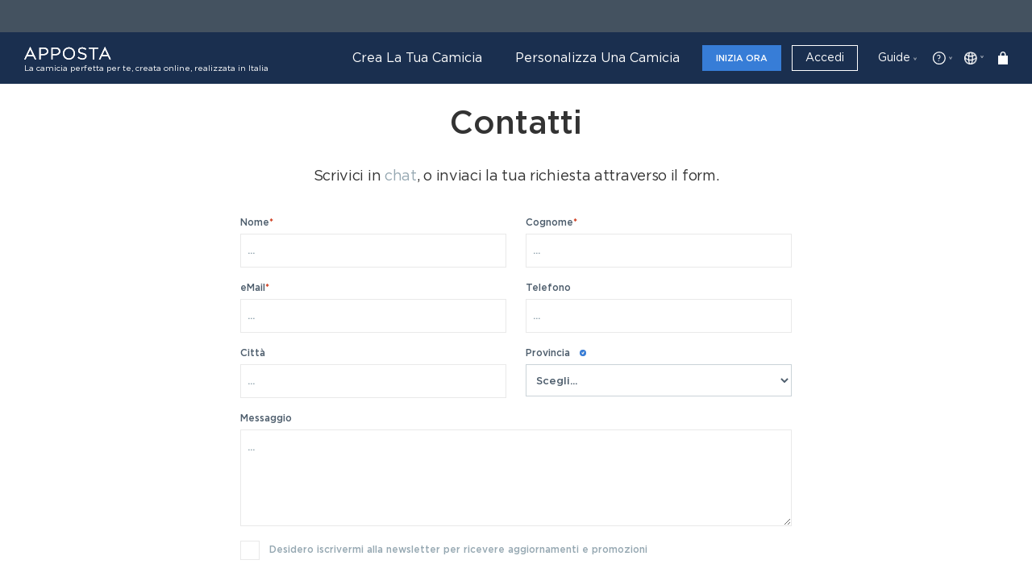

--- FILE ---
content_type: text/html;charset=UTF-8
request_url: https://www.apposta.com/sp/contatti.3sp
body_size: 30876
content:





  
<!DOCTYPE html PUBLIC "-//W3C//DTD XHTML 1.0 Transitional//EN" "http://www.w3.org/TR/xhtml1/DTD/xhtml1-transitional.dtd">
<html xmlns="http://www.w3.org/1999/xhtml" lang="it" class="gb-anti-flicker">
<head>
	<base href="https://www.apposta.com:443/sp/">
    <meta http-equiv="Content-type" content="text/html; charset=UTF-8" />
    <meta http-equiv="Content-style-type" content="text/css" />
    
    <meta name="viewport" content="width=device-width, initial-scale=1.0">
    <meta http-equiv="X-UA-Compatible" content="ie=edge">

     <script type="text/javascript"><!--
    function openWindow(pipeline)
    {    
      var vWinUsers = window.open(pipeline, 'PortletSelector', 'status=no,resizable=yes,width=500,height=600,scrollbars=yes');
      vWinUsers.opener = self;
      vWinUsers.focus();
    }
 //--></script>
         
    <link rel="stylesheet" type="text/css" media="screen, projection" href="/sp/decorations/portlet/clear/css/styles.css"  />
     
    <link rel="stylesheet" type="text/css" media="screen, projection" href="/sp/decorations/portlet/clear/css/portal.css"  />
     
    	<style id="gb-anti-flicker-style">
		.gb-anti-flicker { opacity: 0 !important; pointer-events: none; }
	</style>

	<script>
		window.gbRecordEvent = function(eventParams) {
			if (window.gtag) {
			window.gtag("event", "experiment_viewed", eventParams);
			} else {
			window.dataLayer = window.dataLayer || [];
			window.dataLayer.push({
				event: "experiment_viewed",
				experiment_id: eventParams.experiment_id,
				variation_id: eventParams.variation_id
			});
			}
		};
		(function() {
			if ("localStorage" in window) {
			var gbtlsRaw = localStorage.getItem("gbtls");
			try {
				if (gbtlsRaw) {
				var gbtls = JSON.parse(gbtlsRaw);
				if (gbtls.event && gbtls.date && new Date().getTime() - gbtls.date < 60000) {
					window.gbRecordEvent(gbtls.event);
				}
				localStorage.removeItem("gbtls");
				}
			} catch(e) {
				// ignore errors
			}
			}
		})();
		window.growthbook_config = window.growthbook_config || {};

		window.growthbook_config.attributes = {
							"logged": "no",
						
			"ScreenWidth": window.innerWidth
		};
		window.growthbook_config.antiFlicker = true;

		window.growthbook_config.trackingCallback = function(experiment, result) {
			var eventParams = {
			experiment_id: experiment.key,
			variation_id: result.key
			};
			window.gbRecordEvent(eventParams);
			if (
			result.inExperiment &&
			"urlPatterns" in experiment
			) {
			if ("localStorage" in window) {
				localStorage.setItem("gbtls", JSON.stringify({ref: window.location.href, date: new Date().getTime(), event: eventParams }));
			}
			}
		};
	</script>
	
	<script>
		(function(s) {
		s=document.createElement('script'); s.async=true;
		s.dataset.clientKey="sdk-mjFoqgGNsvbdCGG";
		s.dataset.apiHost="https://cdn.growthbook.io";
		s.src="https://cdn.jsdelivr.net/npm/@growthbook/growthbook/dist/bundles/auto.min.js";
		document.head.appendChild(s);
		})();
	</script>

        		<script type="text/javascript">
		var _iub = _iub || [];
		_iub.csConfiguration = {"askConsentAtCookiePolicyUpdate":true,"countryDetection":true,"enableFadp":true,"enableLgpd":true,"enableUspr":true,"lang":"it","perPurposeConsent":true,"siteId":116182,"cookiePolicyId":428679, "callback":{ "onConsentGiven":function() {
		if(_iub.cs.api.getPreferences().purposes[5]) {
		fbq('consent', 'grant');
		}
		} }, "banner":{ "acceptButtonDisplay":true,"closeButtonRejects":true,"customizeButtonDisplay":true,"explicitWithdrawal":true,"listPurposes":true,"position":"bottom","rejectButtonDisplay":true,"showPurposesToggles":true }};
		</script>
		<script type="text/javascript" src="//cs.iubenda.com/sync/116182.js"></script>
		<script type="text/javascript" src="//cdn.iubenda.com/cs/gpp/stub.js"></script>
		<script type="text/javascript" src="//cdn.iubenda.com/cs/iubenda_cs.js" charset="UTF-8" async></script>
		
    
		<script type="text/javascript">
		var language = "it";
	</script>
    
    	<!-- Facebook Pixel Code -->
	<script>
	!function(f,b,e,v,n,t,s){if(f.fbq)return;n=f.fbq=function(){n.callMethod?
	n.callMethod.apply(n,arguments):n.queue.push(arguments)};if(!f._fbq)f._fbq=n;
	n.push=n;n.loaded=!0;n.version='2.0';n.queue=[];t=b.createElement(e);t.async=!0;
	t.src=v;s=b.getElementsByTagName(e)[0];s.parentNode.insertBefore(t,s)}(window,
	document,'script','//connect.facebook.net/en_US/fbevents.js');
	
	fbq('consent', 'revoke');
	
	fbq('init', '880513395371229');
	fbq('track', "PageView");</script>
	<noscript><img height="1" width="1" style="display:none" src="https://www.facebook.com/tr?id=880513395371229&ev=PageView&noscript=1" /></noscript>
	<!-- End Facebook Pixel Code -->
	
		
			
	
	<title>Apposta</title>
	<meta name="version" content="3Spices 2025" />
    
    <meta name="description" content="Apposta" />
        
		<meta property="og:title" content="" />
	<meta property="og:type" content="website" />
	<meta property="og:url" content="https://www.apposta.com/sp/contatti.3sp" />
		<meta property="og:description" content="Apposta" />
	<meta property="og:site_name" content="Apposta" />

    	<meta property="fb:admins" content="1069562204,100001249396473" />
	
		<meta name="sitelock-site-verification" content="9637" />
	
		<meta name="google-site-verification" content="2HOUDM0TLfERXVJ3xn06jMhXBhlGepZU_Bp2dSlPDyc" />
	
		
		<script type="text/javascript" src="https://b104a7e573c0ed14d860.ucr.io/https://www.apposta.com/sp/decorations/layout/apposta/js/jquery-3.3.1.min.js"></script>
	<script type="text/javascript" src="https://b104a7e573c0ed14d860.ucr.io/https://www.apposta.com/sp/decorations/layout/apposta/js/jquery-migrate-1.4.1.min.js"></script>
	<script type="text/javascript" src="https://b104a7e573c0ed14d860.ucr.io/https://www.apposta.com/sp/decorations/layout/apposta/js/jquery-migrate-3.0.0.min.js"></script>
	
	<script type="text/javascript" src="https://b104a7e573c0ed14d860.ucr.io/https://www.apposta.com/sp/decorations/layout/apposta/js/jquery.easing.1.3.js"></script>
	<script type="text/javascript" src="https://b104a7e573c0ed14d860.ucr.io/https://www.apposta.com/sp/decorations/layout/apposta/js/jquery.form.js"></script>
	
	<script type="text/javascript" src="https://b104a7e573c0ed14d860.ucr.io/https://www.apposta.com/sp/decorations/layout/apposta/js/jquery.ui.core.js"></script>
	<script type="text/javascript" src="https://b104a7e573c0ed14d860.ucr.io/https://www.apposta.com/sp/decorations/layout/apposta/js/jquery.ui.datepicker.js"></script>
		<script type="text/javascript" src="https://b104a7e573c0ed14d860.ucr.io/https://www.apposta.com/sp/decorations/layout/apposta/js/ajaxupload.js"></script>
	<script type="text/javascript" src="https://b104a7e573c0ed14d860.ucr.io/https://www.apposta.com/sp/decorations/layout/apposta/js/json2.js"></script>
				<script type="text/javascript" src="https://b104a7e573c0ed14d860.ucr.io/https://www.apposta.com/sp/decorations/layout/apposta/js/ui.datepicker-it.js"></script>
		<link href="https://b104a7e573c0ed14d860.ucr.io/https://www.apposta.com/sp/decorations/layout/apposta/css/ui.datepicker.css" rel="stylesheet" type="text/css" />
	<link href="https://b104a7e573c0ed14d860.ucr.io/https://www.apposta.com/sp/decorations/layout/apposta/css/jquery-ui.css" rel="stylesheet" type="text/css" />
	<link href="https://b104a7e573c0ed14d860.ucr.io/https://www.apposta.com/sp/decorations/layout/apposta/css/forms.css" rel="stylesheet" type="text/css" />

		<script type="text/javascript" src="https://b104a7e573c0ed14d860.ucr.io/https://www.apposta.com/sp/decorations/layout/apposta/js/jquery.cookie.js"></script>
	<script type="text/javascript" src="https://b104a7e573c0ed14d860.ucr.io/https://www.apposta.com/sp/decorations/layout/apposta/js/jquery.overlay-1.0.1.min.js"></script>
	
		<script type="text/javascript" src="https://b104a7e573c0ed14d860.ucr.io/https://www.apposta.com/sp/decorations/layout/apposta/js/popper.min.js"></script>
	
		<link href="https://b104a7e573c0ed14d860.ucr.io/https://www.apposta.com/sp/decorations/layout/apposta/css/bootstrap.min.css" rel="stylesheet" type="text/css" />
	<script type="text/javascript" src="https://b104a7e573c0ed14d860.ucr.io/https://www.apposta.com/sp/decorations/layout/apposta/js/bootstrap.min.js"></script>
	
		<script type="text/javascript" src="https://b104a7e573c0ed14d860.ucr.io/https://www.apposta.com/sp/decorations/layout/apposta/js/jquery.sticky-kit.min.js"></script>
	
		<script type="text/javascript" src="https://b104a7e573c0ed14d860.ucr.io/https://www.apposta.com/sp/decorations/layout/apposta/js/sticky.js?v=1.1"></script>
	
		<link rel="stylesheet" href="https://b104a7e573c0ed14d860.ucr.io/https://www.apposta.com/sp/decorations/layout/apposta/css/lightslider.min.css">
	<script type="text/javascript" src="https://b104a7e573c0ed14d860.ucr.io/https://www.apposta.com/sp/decorations/layout/apposta/js/lightslider.min.js"></script>
	
		<script type="text/javascript" src="https://b104a7e573c0ed14d860.ucr.io/https://www.apposta.com/sp/decorations/layout/apposta/js/gallery.js?v=1.1"></script>
	
		<link href="/sp/decorations/layout/apposta/css/main.min.css?v=1.5.307" rel="stylesheet" type="text/css" />
	<script type="text/javascript" src="/sp/decorations/layout/apposta/js/main.js?v=1.0.25"></script>

		<script type="text/javascript" src="https://b104a7e573c0ed14d860.ucr.io/https://www.apposta.com/sp/decorations/layout/apposta/js/jquery.payment.js"></script>

		<script type="text/javascript" src="https://b104a7e573c0ed14d860.ucr.io/https://www.apposta.com/sp/decorations/layout/apposta/js/regex-mask-plugin.js"></script>
	
		<script type="text/javascript" src="https://b104a7e573c0ed14d860.ucr.io/https://www.apposta.com/sp/decorations/layout/apposta/js/moment-with-locales.min.js"></script>
	<script type="text/javascript" src="https://b104a7e573c0ed14d860.ucr.io/https://www.apposta.com/sp/decorations/layout/apposta/js/combodate.js"></script>
	
		<script type="text/javascript" src="https://b104a7e573c0ed14d860.ucr.io/https://www.apposta.com/sp/decorations/layout/apposta/js/jquery.inview.min.js"></script>
	
				
		<script type="text/javascript" src="https://b104a7e573c0ed14d860.ucr.io/https://www.apposta.com/sp/decorations/layout/apposta/js/bowser.min.js"></script>
	
		<script type="text/javascript" src="https://b104a7e573c0ed14d860.ucr.io/https://www.apposta.com/sp/decorations/layout/apposta/js/isotope.pkgd.min.js"></script>
	
		<script type="text/javascript" src="https://b104a7e573c0ed14d860.ucr.io/https://www.apposta.com/sp/decorations/layout/apposta/js/jquery.elevatezoom.js"></script>
	
		<link rel="stylesheet" href="https://b104a7e573c0ed14d860.ucr.io/https://www.apposta.com/sp/decorations/layout/apposta/css/animate.css">
	<script type="text/javascript" src="https://b104a7e573c0ed14d860.ucr.io/https://www.apposta.com/sp/decorations/layout/apposta/js/wow.min.js"></script>
	
		<script type="text/javascript" src="https://b104a7e573c0ed14d860.ucr.io/https://www.apposta.com/sp/decorations/layout/apposta/js/nnmask.js?v=1.0.1"></script>

		<link rel="stylesheet" href="/sp/decorations/layout/apposta/css/splide.min.css">
	<script type="text/javascript" src="/sp/decorations/layout/apposta/js/splide.min.js"></script>
	
		<script type="text/javascript" src="/sp/decorations/layout/apposta/js/luxon.min.js"></script>
	
		<link rel="alternate" type="application/rss+xml" title="Apposta - Flash News Feed" href="rss-it.3sp?3sp.cpp=yes&entity=rss-flash-news" />
	
		<link rel="apple-touch-icon" sizes="57x57" href="https://www.apposta.com/sp/decorations/layout/apposta/favicon/apple-icon-57x57.png">
	<link rel="apple-touch-icon" sizes="60x60" href="https://www.apposta.com/sp/decorations/layout/apposta/favicon/apple-icon-60x60.png">
	<link rel="apple-touch-icon" sizes="72x72" href="https://www.apposta.com/sp/decorations/layout/apposta/favicon/apple-icon-72x72.png">
	<link rel="apple-touch-icon" sizes="76x76" href="https://www.apposta.com/sp/decorations/layout/apposta/favicon/apple-icon-76x76.png">
	<link rel="apple-touch-icon" sizes="114x114" href="https://www.apposta.com/sp/decorations/layout/apposta/favicon/apple-icon-114x114.png">
	<link rel="apple-touch-icon" sizes="120x120" href="https://www.apposta.com/sp/decorations/layout/apposta/favicon/apple-icon-120x120.png">
	<link rel="apple-touch-icon" sizes="144x144" href="https://www.apposta.com/sp/decorations/layout/apposta/favicon/apple-icon-144x144.png">
	<link rel="apple-touch-icon" sizes="152x152" href="https://www.apposta.com/sp/decorations/layout/apposta/favicon/apple-icon-152x152.png">
	<link rel="apple-touch-icon" sizes="180x180" href="https://www.apposta.com/sp/decorations/layout/apposta/favicon/apple-icon-180x180.png">
	<link rel="icon" type="image/png" sizes="192x192"  href="https://www.apposta.com/sp/decorations/layout/apposta/favicon/android-icon-192x192.png">
	<link rel="icon" type="image/png" sizes="32x32" href="https://www.apposta.com/sp/decorations/layout/apposta/favicon/favicon-32x32.png">
	<link rel="icon" type="image/png" sizes="96x96" href="https://www.apposta.com/sp/decorations/layout/apposta/favicon/favicon-96x96.png">
	<link rel="icon" type="image/png" sizes="16x16" href="https://www.apposta.com/sp/decorations/layout/apposta/favicon/favicon-16x16.png">
	<link rel="manifest" href="/manifest.json">
	<meta name="msapplication-TileColor" content="#ffffff">
	<meta name="msapplication-TileImage" content="/sp/decorations/layout/apposta/favicon/ms-icon-144x144.png">
	<meta name="theme-color" content="#ffffff">
	
		<script language="JavaScript" src="https://ssl.geoplugin.net/javascript.gp?k=eadb57d31f36580b" onload="geofmodeCallback();" type="text/javascript" async></script>
	
		<script>
  		window.dataLayer = window.dataLayer || [];
	</script>
	
		<script type="text/plain" class="_iub_cs_activate" data-iub-purposes="5">
		(function(w,d,t,r,u){var f,n,i;w[u]=w[u]||[],f=function(){var o={ti:"5795413"};o.q=w[u],w[u]=new UET(o),w[u].push("pageLoad")},n=d.createElement(t),n.src=r,n.async=1,n.onload=n.onreadystatechange=function(){var s=this.readyState;s&&s!=="loaded"&&s!=="complete"||(f(),n.onload=n.onreadystatechange=null)},i=d.getElementsByTagName(t)[0],i.parentNode.insertBefore(n,i)})(window,document,"script","//bat.bing.com/bat.js","uetq");
	</script>
	
			
	<!-- Hotjar Tracking Code for https://www.apposta.com -->
	<script class="_iub_cs_activate" type="text/plain" data-iub-purposes="4">
	    (function(h,o,t,j,a,r){
	        h.hj=h.hj||function(){(h.hj.q=h.hj.q||[]).push(arguments)};
	        h._hjSettings={hjid:3177852,hjsv:6};
	        a=o.getElementsByTagName('head')[0];
	        r=o.createElement('script');r.async=1;
	        r.src=t+h._hjSettings.hjid+j+h._hjSettings.hjsv;
	        a.appendChild(r);
	    })(window,document,'https://static.hotjar.com/c/hotjar-','.js?sv=');
	</script>
	
		<script>
	   (function(src, cb) {
	    var s = document.createElement('script'); s.setAttribute('src', src);
	    s.onload = cb; (document.head || document.body).appendChild(s);
	  })('https://ucarecdn.com/libs/blinkloader/3.x/blinkloader.min.js', function() {
	    window.Blinkloader.optimize({
	      pubkey:'b104a7e573c0ed14d860',
	      quality:'smart',
	      lazyload:false,
      	  smartCompression:false,
      	  responsive:false
	      
	    });
	  })
	</script>
	
		<script class="_iub_cs_activate" type="text/plain" data-iub-purposes="5" defer="defer" data-suppressedsrc='https://www.dwin1.com/81715.js'></script>
	
			
</head>

<body marginwidth="0" marginheight="0" class="breadcrumbs-visible ss360-language-it">

			
		<script>
	  window.fbAsyncInit = function() {
	    FB.init({
	      appId      : '150152819012302',
	      cookie     : true,
	      xfbml      : true,
	      version    : 'v2.12'
	    });
	      
	    FB.AppEvents.logPageView();   
	      
	  };
	
	  (function(d, s, id){
	     var js, fjs = d.getElementsByTagName(s)[0];
	     if (d.getElementById(id)) {return;}
	     js = d.createElement(s); js.id = id;
	     js.src = "https://connect.facebook.net/it_IT/sdk.js";
	     fjs.parentNode.insertBefore(js, fjs);
	   }(document, 'script', 'facebook-jssdk'));
	</script>

	<!-- TrustBox script -->
	<script class="_iub_cs_activate" type="text/plain" data-iub-purposes="2" suppressedsrc="//widget.trustpilot.com/bootstrap/v5/tp.widget.bootstrap.min.js" async></script>
	<!-- End TrustBox script -->



  
	  
  			  		              							
		  		  
				
		  		  
		    		    		   
		  
		  		   	 	 	  	   
		    			    

<!--  BEGIN: clear/decorator.vm -->

    










































































<script>
		var changeRates = new Array();
	
changeRates['EUR'] = 1 ;
changeRates['USD'] = 1.175613 ;
changeRates['GBP'] = 0.878712 ;
changeRates['JPY'] = 182.06548 ;
changeRates['CHF'] = 0.935554 ;
changeRates['AUD'] = 1.77209 ;
changeRates['HKD'] = 9.148747 ;
changeRates['SGD'] = 1.515977 ;
changeRates['CAD'] = 1.619108 ;
changeRates['RUB'] = 93.461659 ;
changeRates['INR'] = 106.71883 ;
changeRates['CNY'] = 8.284841 ;
changeRates['NOK'] = 11.931412 ;
changeRates['SEK'] = 10.915511 ;
changeRates['ZAR'] = 19.731018 ;
changeRates['BRL'] = 6.365965 ;
changeRates['PLN'] = 4.218183 ;
changeRates['CZK'] = 24.318499 ;
changeRates['DKK'] = 7.46953 ;
changeRates['KRW'] = 1727.269673 ;

	var changeSymbols = new Array();
			changeSymbols['EUR'] = '&#8364;' ;
			changeSymbols['USD'] = '&#36;' ;
			changeSymbols['GBP'] = '&#163;' ;
			changeSymbols['JPY'] = '&#165;' ;
			changeSymbols['CHF'] = 'CHF' ;
			changeSymbols['AUD'] = 'AUD' ;
			changeSymbols['HKD'] = 'HK$' ;
			changeSymbols['SGD'] = 'S$' ;
			changeSymbols['CAD'] = 'C$' ;
			changeSymbols['RUB'] = 'руб' ;
			changeSymbols['INR'] = 'Rs.' ;
			changeSymbols['CNY'] = 'CNY' ;
			changeSymbols['NOK'] = 'kr' ;
			changeSymbols['SEK'] = 'SEK' ;
			changeSymbols['ZAR'] = 'R' ;
			changeSymbols['BRL'] = 'BRL' ;
			changeSymbols['PLN'] = 'zł' ;
			changeSymbols['CZK'] = 'Kč' ;
			changeSymbols['DKK'] = 'kr' ;
			changeSymbols['KRW'] = '₩' ;
		
	var NNcurrencies = new Array();
			NNcurrencies.push("EUR");
			NNcurrencies.push("USD");
			NNcurrencies.push("GBP");
			NNcurrencies.push("JPY");
			NNcurrencies.push("CHF");
			NNcurrencies.push("AUD");
			NNcurrencies.push("HKD");
			NNcurrencies.push("SGD");
			NNcurrencies.push("CAD");
			NNcurrencies.push("RUB");
			NNcurrencies.push("INR");
			NNcurrencies.push("CNY");
			NNcurrencies.push("NOK");
			NNcurrencies.push("SEK");
			NNcurrencies.push("ZAR");
			NNcurrencies.push("BRL");
			NNcurrencies.push("PLN");
			NNcurrencies.push("CZK");
			NNcurrencies.push("DKK");
			NNcurrencies.push("KRW");
		
	function changeLanguage(el) {
		var language = $(el).attr("data-lang");
		var url = $(el).attr("data-url");
		var options = { path: "/", expires: 30 };
		$.cookie("nn_language", language, options);
		document.location.href = '/sp/' + url;
	}
	
	function roundNumber(rnum, rlength) { // Arguments: number to round, number of decimal places (half up)
		var newnumber = Math.round(rnum*Math.pow(10,rlength))/Math.pow(10,rlength);
		return parseFloat(newnumber); // Output the result to the form field (change for your purposes)
	}
	
	function GeofUSShow() {
				$(".geof-us-hide").attr("style","display:none !important;");
		$(".geof-us-show").removeAttr("style");
		
				$('[data-code="tipo_tessuto"]').attr("style","display:none !important;");
		$('[data-code="price_range_usd"]').removeAttr("style");
		
				$(".dropdown-curr").attr("style","display:none !important;");
		
				$("[data-code='shirts_99']").hide();
		$("[data-code='shirts_149']").hide();
		$("[data-code='shirts_169']").hide();
		
	}
	
	function GeofDEFShow() {
				$(".geof-def-hide").attr("style","display:none !important;");
		$(".geof-def-show").removeAttr("style");
		
				$('[data-code="tipo_tessuto"]').removeAttr("style");
		$('[data-code="price_range_usd"]').attr("style","display:none !important;");
		
				$(".dropdown-curr").removeAttr("style");
		
	}
	
	function getGeofmodeFromURL(){
		var geofValue = "";		
		return geofValue;
	}
	
	function checkGeofmode() {
		
	   	if($.cookie("geofmode") != null && $.cookie("geofmode") != "") {
	    	var geofmode = $.cookie("geofmode");
	    	
	    	if (geofmode == "US") {
	    		GeofUSShow();
	    	}
	    	else {
	    		GeofDEFShow();
	    	}
	   	}
	   	else {
    		GeofDEFShow();
    	}
	}
	
	function getGeofmodeFromAddress(){
		var geofValue = "";
		return geofValue;
	}

	function changeCurrency(currency, el) {
		if(currency == null || currency == "") {
			var currency = $(el).attr("data-cur");
		}
		var options = { path: "/", expires: 30 };
		
		var actualPsml = "form_with_subtitle.psml";

		if (currency == "EUR") {
									$('.currency_little_tooltip').hide();

						$.cookie("nn_currency", null, options);
		}
		
		else {
									$('.currency_little_tooltip').show();

						$.cookie("nn_currency", currency, options);
		}

				$(document).find('.currency_symbol').html(changeSymbols[currency]);
		
				$(document).find('.currency_symbol').next("meta").attr("content", currency);

		$(document).find('.currency_value').each(function(index) {
			var value = parseFloat($(this).attr("value"));
						var newValue = value * changeRates[currency];
			
						
			newValue = roundNumber(newValue, 2);
			
			if(actualPsml != "checkout.psml"){
				newValue = roundNumber(newValue, 0);
			}
		    $(this).text(newValue);
		});
		
		$('#curr__btn').attr("data-value",currency);
		$('#curr__btn').text($("#currency").find("option[data-cur='"+currency+"']").attr("data-symbol")  + " - " + $("#currency").find("option[data-cur='"+currency+"']").attr("data-cur"));
		$('#curr__btn-mobile').text($("#currency").find("option[data-cur='"+currency+"']").attr("data-symbol")  + " - " + $("#currency").find("option[data-cur='"+currency+"']").attr("data-cur"));
		$('#currency').find("option[data-cur='"+currency+"']").attr("selected","true");

		
						
				
					console.log("show firstOrder discounted prices");
				showDiscountedPrice();
			}

	function getCurrencyFromCookie() {
		return $.cookie("nn_currency");
	}
	
	function getCurrencyFromURL(){
		var currency = "";		
		return currency;
		
	}

		function showDiscountedPrice() {
		let actualPsml = "form_with_subtitle.psml";

		$('*[data-elementId^="actual_def_"]').each(function() {

			let productId = $(this).attr('data-productId');
			if(productId) {
				
				let discountPerc = 10;
				let fullPriceValue = $('*[data-elementId="full_def_' + productId + '"]').first().text();
				let fullPriceParsedValue = parseFloat(fullPriceValue);
				let discountedPriceValue = fullPriceParsedValue - (fullPriceParsedValue * (discountPerc / 100));

				$(this).text(roundNumber(discountedPriceValue, 0)); //display rounded number
				
				if(actualPsml == "cart.psml"){
					let preDiscountEL = $('*[data-elementId="full_def_cartTotal"]')
					let preDiscountValue = preDiscountEL.text();
					preDiscountEL.text(roundNumber(preDiscountValue, 0));
					let preDiscountEL2 = $('*[data-elementId="full_def_cartTotalItems"]')
					let preDiscountValue2 = preDiscountEL2.text();
					preDiscountEL2.text(roundNumber(preDiscountValue2, 0));
				}
			}
		});
		//Splitted on 2 cycles for normal and US prices
		$('*[data-elementId^="actual_us_"]').each(function() {

			let productId = $(this).attr('data-productId');
			if(productId) {
				
				let fullPriceValue = $('*[data-elementId="full_us_' + productId + '"]').first().text();
				let fullPriceParsedValue = parseFloat(fullPriceValue);
				let discountedPriceValue = fullPriceParsedValue - (fullPriceParsedValue * 0.1); //10% discounted

				$(this).text(roundNumber(discountedPriceValue, 0)); //display rounded number

				if(actualPsml == "cart.psml"){
					let preDiscountEL = $('*[data-elementId="full_us_cartTotal"]')
					let preDiscountValue = preDiscountEL.text();
					preDiscountEL.text(roundNumber(preDiscountValue, 0));
					let preDiscountEL2 = $('*[data-elementId="full_us_cartTotalItems"]')
					let preDiscountValue2 = preDiscountEL2.text();
					preDiscountEL2.text(roundNumber(preDiscountValue2, 0));
				}
			}
		});

		setTimeout(function() {
			$('.card__currency').addClass("is-visible");
		}, 200);
		

	}

	$(document).ready(function(){
		
				var isProposalPage = false;
		var proposalPsml = "proposta.psml";
		var actualPsml = "form_with_subtitle.psml";
		
		if(actualPsml == proposalPsml) {
			isProposalPage = true;
		}
		
				if (getCurrencyFromURL() != "" && NNcurrencies.includes(getCurrencyFromURL())){
			var currency = getCurrencyFromURL();
			
			if(isProposalPage == false) {
			
				changeCurrency(currency, null);
				$('#curr__btn').attr("data-value",currency);
								
				$('#curr__btn').text($("#currency").find("option[data-cur='"+currency+"']").attr("data-symbol")  + " - " + $("#currency").find("option[data-cur='"+currency+"']").attr("data-cur"));
				$('#currency').find("option[data-cur='"+currency+"']").attr("selected","true");		
			}
			
		}
		else if(getCurrencyFromCookie() != "" && NNcurrencies.includes(getCurrencyFromCookie())) {
			var currency = getCurrencyFromCookie();
			
			changeCurrency(currency, null);
			$('#curr__btn').attr("data-value",currency);
							
			$('#curr__btn').text($("#currency").find("option[data-cur='"+currency+"']").attr("data-symbol")  + " - " + $("#currency").find("option[data-cur='"+currency+"']").attr("data-cur"));
			$('#currency').find("option[data-cur='"+currency+"']").attr("selected","true");
		}
		
		else {
		
						
			var options = { path: "/", expires: 30 };
			
			if ($.cookie("valutaIp") == null){
		
				try {
				
					var ccode = geoplugin_currencyCode();
					var exist = -1;
					
					if(ccode != null && ccode != "") {
						exist = NNcurrencies.indexOf(ccode);
					}
					
					if(exist != -1) {
					
						$.cookie("valutaIp", ccode, options);
						var el = $("#currency").find("[data-cur='" + ccode + "']");
						changeCurrency(ccode, el);
						
					}
					else {
						$.cookie("valutaIp", "EUR", options);
					}
				
				}
				catch(e) {}
				
			}
			
		}
	});
	
			function geofmodeCallback() {
	
		console.log("geofmode callback invoked");
		
		var ccode = geoplugin_currencyCode();
		
		if(ccode == "US") {
		
			if($.cookie("geofmode") == null || $.cookie("geofmode") == "DEF") {
			
				var options = { path: "/", expires: 30 };
				$.cookie("geofmode", "US", options);
				GeofUSShow();
				console.log("geofmode callback executed");
				
			}
			
		}
		
	}	

</script>
<script>
	
	    	
		function logout() {
	
		nn_mask();
		
				var accesstokencookie = $.cookie("3sp_at");
		var options = { path: "/" };
		$.cookie("3sp_at", null, options);
		
				var gaCookiesOptions = { path:"/"};
		$.cookie("3sp_ga_cid", null, gaCookiesOptions);
		$.cookie("3sp_ga_sid", null, gaCookiesOptions);
		$.cookie("3sp_ga_uid", null, gaCookiesOptions);

		        $.ajax({
		    url: '/sp/login/logout',
		    type: 'GET',
		    async: false,
		    data: {},
		    error: function() {},
		    success: function(data) {
		    
		    	$.ajax({
				    url: '/sp/login.3sp',
				    type: 'POST',
				    async: false,
				    dataType: 'json',
				    data: {"3sp.cpp": "portlet", "entity": "login-ajax__login-frag", "fragId": "login-ajax__login-frag", 'param': 'logout', 'token': accesstokencookie},
				    error: function() {},
				    success: function(json) {
				    	
				    	nn_unmask();
				    	
				    	if (json.type == 'error') {
			            	if (json.message) {
			            					            	}
			            	else {
			            									}
			            }
			            else {
			            			
			            								$.cookie('3sp_ck', '', {path: '/'});
		
							// GO TO HOMEPAGE!
							document.location.href = '/sp/it/home.3sp';
			            }
				    }
				});
		    
		    }
		});

	}
	
	function removeCookie() {
		/* remove cookie */
		var options = { path: "/", expires: 30 };
		$.cookie("3sp_ck", null, options);
	}
</script>

<div class="unsupported-banner" id="bannerIe">
	<div class="container">
		<div class="row">
			<div class="col-12 unsupported-banner__content text-lg-center">
				<div>
					<p>Questo sito Web non supporta Internet Explorer, si prega di considerare l'installazione di <a href="https://www.microsoft.com/windows/microsoft-edge" target="_blank"> Microsoft Edge </a>, <a href = " https://www.mozilla.org/firefox/ "target =" _ blank "> Mozilla Firefox </a> o <a href="https://www.google.com/chrome/" target="_blank"> Google Chrome </a></p>
					<a class="unsupported-banner__close">
			          <span>&times;</span>
			        </a>
		        </div>
			</div>
		</div>
	</div>
</div>

<div class="modal fade" id="curr_overlay" tabindex="-1" role="dialog" aria-labelledby="exampleModalLabel" aria-hidden="true">
    <div class="modal__dialog modal-dialog modal-dialog-centered">
    	<div class="modal__content modal-content" id="currency">
			<h3 class="measure-overlay__title text--bold text-center">
				Cambia valuta
			</h3>
			<p class="text-brand--fiord text--bold text-center">Per tua comodità tutti i prezzi non euro sono mostrati nella valuta scelta, secondo il tasso di cambio giornaliero</p>
			
			<div class="inputs__field form-input d-flex flex-column">
                <select name="currency" id="currency" onChange="javascript: changeCurrency(this.options[this.options.selectedIndex].value, this.options[this.options.selectedIndex]);">
											<option value='EUR' data-cur="EUR" data-symbol='&#8364;'>&#8364; - Euro</option>
											<option value='USD' data-cur="USD" data-symbol='&#36;'>&#36; - Dollari</option>
											<option value='GBP' data-cur="GBP" data-symbol='&#163;'>&#163; - Sterline</option>
											<option value='JPY' data-cur="JPY" data-symbol='&#165;'>&#165; - Yen</option>
											<option value='CHF' data-cur="CHF" data-symbol='CHF'>CHF - Franco Svizzero</option>
											<option value='AUD' data-cur="AUD" data-symbol='AUD'>AUD - Dollari Australiani</option>
											<option value='HKD' data-cur="HKD" data-symbol='HK$'>HK$ - Dollari di Hong Kong</option>
											<option value='SGD' data-cur="SGD" data-symbol='S$'>S$ - Dollari di Singapore</option>
											<option value='CAD' data-cur="CAD" data-symbol='C$'>C$ - Dollari Canadesi</option>
											<option value='RUB' data-cur="RUB" data-symbol='руб'>руб - Rubli Russi</option>
											<option value='INR' data-cur="INR" data-symbol='Rs.'>Rs. - Rupie Indiane</option>
											<option value='CNY' data-cur="CNY" data-symbol='CNY'>CNY - Yuan Cinese</option>
											<option value='NOK' data-cur="NOK" data-symbol='kr'>kr - Corona Norvegese</option>
											<option value='SEK' data-cur="SEK" data-symbol='SEK'>SEK - Corona Svedese</option>
											<option value='ZAR' data-cur="ZAR" data-symbol='R'>R - Rand Sudafricano</option>
											<option value='BRL' data-cur="BRL" data-symbol='BRL'>BRL - Real Brasiliano</option>
											<option value='PLN' data-cur="PLN" data-symbol='zł'>zł - Zloty</option>
											<option value='CZK' data-cur="CZK" data-symbol='Kč'>Kč - Corona Ceca</option>
											<option value='DKK' data-cur="DKK" data-symbol='kr'>kr - Corona Danese</option>
											<option value='KRW' data-cur="KRW" data-symbol='₩'>₩ - Won Coreani</option>
									</select>
            </div>
			
			<button type="button" data-dismiss="modal" class="button button--order-success">Prosegui</button>
            		</div>
	</div>
</div>

<script>
	$('#curr_overlay').on('show.bs.modal', function (e) {
		$('#main-menu').collapse("hide");
	});
</script>

<input type="hidden" id="fbclid" value="" />


			<div class="get-started__sticky-button moved d-none justify-content-center">
			<a href="inizia-il-tuo-viaggio-apposta.3sp" class="get-started__button button button--order-success">Inizia ora</a>
		</div>
	
				<script>
			$(document).ready(function() {
				$(".editorial__sticky-button").removeClass("d-flex").addClass("d-none"); 				$(".get-started__sticky-button").removeClass("moved");

				$(window).scroll(function() {
					if ($(window).scrollTop() + $(window).height() >= $('#footer').offset().top + $('.get-started__sticky-button').height()) {
						$('.get-started__sticky-button').addClass("moved");
					}
					else {
						$('.get-started__sticky-button').removeClass("moved");
					}
				});
			});
		</script>
		
		<script>
			$(window).load(function() {
				const GBGetStartedMobile = window._growthbook?.getFeatureValue("get-started-mobile", "no");
				console.log("GBGetStartedMobile: " + GBGetStartedMobile);
				
				if(GBGetStartedMobile == "yes") {
					$(".get-started__sticky-button").removeClass("d-none").addClass("d-flex d-md-none");
				} 
			});
		</script>
	







<header class="header header--new">

			
			<script>
			$("body").addClass("header-withpromotionbar");
			
						
		</script>
		
				<div class="header__banner header__banner--desaturated_blue   d-flex justify-content-center align-items-center">
			
						
									
			<div id="topbarCarousel" class="splide topbar-carousel">
				<div class="splide__track topbar-carousel__track">
					<ul class="splide__list">
						<li class="splide__slide topbar-carousel__item d-flex flex-column flex-lg-row justify-content-center align-items-center">
						
															
								<div class="d-none d-lg-block">Spedizione gratuita in tutta Europa</div>
								<div class="d-block d-lg-none">Spedizione gratuita in tutta Europa</div>
							
														
						</li>
						
													<li class="splide__slide topbar-carousel__item d-flex flex-column justify-content-center align-items-center">
								<div>
																											<script type="text/javascript" src="//widget.trustpilot.com/bootstrap/v5/tp.widget.bootstrap.min.js" async></script>
									<div class="trustpilot-widget" data-locale="it-IT" data-template-id="5419b732fbfb950b10de65e5" data-businessunit-id="4f68463a000064000513cd92" data-style-height="20px" data-style-width="100%" data-theme="dark">
										<a href="https://uk.trustpilot.com/review/apposta.com" target="_blank" rel="noopener">Trustpilot</a>
									</div>
								</div>
							</li>
												
					</ul>
				</div>
			</div>
			
		</div>

		<script>
			document.addEventListener('DOMContentLoaded', function() {
				var splide = new Splide('.topbar-carousel', {
					type: 'fade',
					arrows: false,
					pagination: false,
					autoplay: true,
					interval: 5000,
					rewind: true,
					width: '100%'
				});
				splide.mount();
			});
		</script>
		
	
			<nav class="navbar navbar--with_payoff text--white">
			<div class="navbar__content">
			<div class="header__logo" id="headerLogoContainer">
				<a class="d-flex flex-row align-items-center" href="it/home.3sp">
					<img class="header__logo--icon" src="/sp/decorations/layout/apposta/images/apposta-logo.svg" alt="logo">
									</a>
			</div>
			
			<div id="basketPopoverContainer"></div>
			
			<script type="text/javascript">

				$(document).ready(function(){
			
										$.ajax({
						url: '/sp/cart-ajax-it.3sp',
						type: 'GET',
						async: true,
						dataType: 'html',
						data: {
						"3sp.cpp": "portlet",
						"entity": "cart-ajax__cart-header",
						"fragId": "cart-ajax__cart-header",
						},
						error: function() {},
						success: function(html) {	
							$("#headerLogoContainer").after(html);
							
														$('.navbar__basket[data-toggle="popover"]').each(function () {
								var targetId = $(this).attr('aria-controls');
								$(this).popover({
									html: true,
									// trigger: 'focus',
									content: function () {
										return $("#" + targetId).html();
									}
								});
							});
							
							$(document).on('click', '#basketIndicator', function(){
								$("#basketIndicator").popover("toggle");
							});
							
							$('body').on('click', function (e) {
								$('.basketPopoverContainer').each(function () {
								
									if (!$(this).is(e.target) && $(this).has(e.target).length === 0 && $('.popover').has(e.target).length === 0) {
										$("#basketIndicator").popover('hide');
									}
								});
							});
							
							$(document).on('click', '#basketIndicatorMobile', function(){
								$("#basketIndicatorMobile").popover("toggle");
							});
							
							$('body').on('click', function (e) {
								$('.basketPopoverContainer').each(function () {
								
									if (!$(this).is(e.target) && $(this).has(e.target).length === 0 && $('.popover').has(e.target).length === 0) {
										$("#basketIndicatorMobile").popover('hide');
									}
								});
							});
							
							changeCurrency($("#curr__btn").attr("data-value"),null);
							
							checkGeofmode();
							
						}
					});
				
				});
			
			</script>
        
        


<!--  END: clear/decorator.vm -->		    		  				              							
		  		  
				
		  		  
		    		    		   
		  
		  		   	 	 	  	   
		    			    

<!--  BEGIN: clear/decorator.vm -->

    







































































<button class="navbar__menu hidden-tablet-xbig" data-toggle="collapse" type="button" data-toggle="collapse" data-target="#main-menu" aria-expanded="false" aria-controls="main-menu">
    <span></span>
    <span></span>
    <span></span>
</button>

<div class="menu collapse" id="main-menu">

<ul class="menu__lang-curr text--medium text-brand--gull-gray d-none d-xl-flex">


	<li>
        <div id="language" class="dropdown dropdown--lang">
            <span class="text--book hidden-tablet-big">Lingua/Valuta:</span>
            
            <button class="menu__label arrow-menu arrow-menu--small dropdown-toggle" id="lang__btn" data-toggle="dropdown" data-target="#collapseLang"><img src="/sp/decorations/layout/apposta/images/icons/globe.png"/></button>
            <div class="dropdown__list dropdown-menu" aria-labelledby="lang__btn" id="collapseLang">
            
            										<a class="dropdown-item " href="javascript:;" onclick='javascript:changeLanguage(this);' data-url='en/home.3sp' data-lang="en">English</a>
									<a class="dropdown-item  active " href="javascript:;" onclick='javascript:changeLanguage(this);' data-url='it/home.3sp' data-lang="it">Italiano</a>
									<a class="dropdown-item " href="javascript:;" onclick='javascript:changeLanguage(this);' data-url='es/home.3sp' data-lang="es">Español</a>
									<a class="dropdown-item " href="javascript:;" onclick='javascript:changeLanguage(this);' data-url='de/home.3sp' data-lang="de">Deutsch</a>
								
				<div class="dropdown-curr d-flex flex-column">
					<span class="label text--book text-brand--gull-gray">Valuta:</span>
					<div class="value-container d-flex flex-row align-items-center">
						<span class="value text--bold" id="curr__btn" data-value="EUR">&#8364; - Euro</span>
						<a class="change-link" data-toggle="modal" data-target="#curr_overlay">
				            <div class="action text-brand--fiord text--bold d-flex align-items-center">
				                <span class="action__text">Cambia</span>
				                <span class="action__arrow">
				                    <?xml version="1.0" encoding="UTF-8"?>
				                    <svg xmlns="http://www.w3.org/2000/svg" xmlns:xlink="http://www.w3.org/1999/xlink" width="4" height="4" viewBox="0 0 16 16">
			                            <defs>
			                                <path class="summary__icon" id="a" d="M8 9.667l3.417-5.696A2 2 0 0 1 13.132 3H14a1.132 1.132 0 0 1 .971 1.715l-4.388 7.314A2 2 0 0 1 8.868 13H7.132a2 2 0 0 1-1.715-.971L1.03 4.715A1.132 1.132 0 0 1 2 3h.868a2 2 0 0 1 1.715.971L8 9.667z"/>
			                            </defs>
			                            <g fill="none" fill-rule="evenodd">
			                                <mask id="b" fill="#d8d8d8">
			                                    <use xlink:href="#a"/>
			                                </mask>
			                                <use fill="#d8d8d8" transform="rotate(-90 8 8)" xlink:href="#a"/>
			                            </g>
				                    </svg>
				                </span>
				            </div>
			            </a>
					</div>
				</div>
										
            </div>
        </div>
    </li>
    
	
    
</ul>

<ul class="menu__header text--medium">
	
	<li class="dropdown-menu-button d-xl-inline-block d-none" style="display:none !important;">
		<a href="javascript:;" onclick="toggleMenuOverlay()" >Camicie Personalizzabili</a>
	</li>

				
														
				
						
			<li class="static-menu-button ">
								   				  <a href="disegnacamicia-tessuto.3sp" >Crea la tua camicia</a>
				    		</li>
					
														
				
									
			<li class="static-menu-button d-xl-inline-block d-none">
								   				  <a href="camicie-uomo-online-personalizzabili.3sp" >Personalizza una camicia</a>
				    		</li>
					
														
				
									
			<li class="static-menu-button d-block d-xl-none">
								   				  <a href="camicie-uomo-online-personalizzabili.3sp" >Personalizza una camicia</a>
				    		</li>
					
														
							
														
							
</ul>







<!--  END: clear/decorator.vm -->		    		  				              							
		  		  
				
		  		  
		    		    		   
		  
		  		   	 	 	  	   
		    			    

<!--  BEGIN: clear/decorator.vm -->

    









































































<script>

		function encode_utf8( s ) {
		return decodeURIComponent(encodeURIComponent(s));
	}

		function form_encode_utf8( arr ) {
		for(var k=0; k < arr.length; k++) {
        	arr[k].name = encode_utf8(arr[k].name);
           	arr[k].value = encode_utf8(arr[k].value);
        }
	}

	function removeCookie() {
		/* remove cookie */
		var options = { path: "/", expires: 30 };
		$.cookie("3sp_ck", null, options);
	}

	function doActionlogin(param) {
		var form = document.getElementById('login');
		form.param.value = param;

		return true;
	}

	function submitlogin() {
		$("#login").submit();
	}

	function refreshPage() {
		
		document.location.href = "/sp/contatti.3sp";
	}

	/* show the loading text */
	function showLoadinglogin() {
		$("#login_message").removeClass().addClass('loading').html('Loading');
	}

	/* show the loading box */
	function hideLoadinglogin() {
		$("#login_message").hide();
	}

	/* show the message box */
	function showMessagelogin(type, message) {
		$("#login_message").removeClass().addClass(type).html(message).fadeIn();
	}
	
	function loginAndMergeMeasures(username, password) {
	
				var options = { path: "/" };
		$.cookie("3sp_at", null, options);
	
		                $.ajax({
		    url: '/sp/login/proxy',
		    type: 'POST',
		    async: false,
		    data: {"org.apache.jetspeed.login.username": encode_utf8(username), "org.apache.jetspeed.login.password": encode_utf8(password)},
		    error: function() {},
		    success: function(data) {
		    	
		    			    	$.ajax({
				    url: '/sp/login/j_security_check',
				    type: 'POST',
				    async: false,
				    data: {"j_username": encode_utf8(username), "j_password": encode_utf8(password)},
				    error: function() {},
				    success: function(data) {
				    
				    					    	$.ajax({
						    url: '/sp/login.3sp',
						    type: 'POST',
						    async: false,
						    dataType: 'json',
						    data: {"3sp.cpp": "portlet", "entity": "login-ajax__login-frag", "fragId": "login-ajax__login-frag", 'param': 'login', "username": encode_utf8(username), "password": encode_utf8(password)},
						    error: function() {},
						    success: function(json) {
						    	if (json.type == 'error') {
					            	if (json.message) {
					            		showMessagelogin('error', json.message);
					            	}
					            	else {
					            		showMessagelogin('error', "Houston abbiamo un problema!");
									}
					            }
					            else {
					            					
																		if(json.token != null && json.token != "") {
										var options = { path: "/", expires: 1095 };
					        			$.cookie("3sp_at", json.token, options);
					        		}
				
																							            }
						    }
						});
						
											    $.ajax({
						    url: '/sp/login.3sp',
						    type: 'POST',
						    async: false,
						    dataType: 'json',
						    data: {"3sp.cpp": "portlet", "entity": "login-ajax__nnlogin-frag", "fragId": "login-ajax__nnlogin-frag", 'param': 'mergeMeasures'},
						    error: function() {},
						    success: function(json) {
						    	
						    	if (json.type == 'error') {
						    								    		
					            	if (json.message) {
					            							            	}
					            	else {
					            											}
					            }
					            else {
					            	
									removeCookie();
					            }
						    }
						});
						
											    $.ajax({
						    url: '/sp/login.3sp',
						    type: 'POST',
						    async: false,
						    dataType: 'json',
						    data: {
						    "3sp.cpp": "portlet",
						    "entity": "login-ajax__customer-progressbar-frag",
						    "fragId": "login-ajax__customer-progressbar-frag",
						    'param': 'create'
						    },
						    error: function() {},
						    success: function(json) {
						    	
						    	if (json.type == 'error') {
						    								    		
					            	if (json.message) {
					            							            	}
					            	else {
					            											}
					            }
					            else {
																		
																		$.cookie('3sp_ck', '', {path: '/'});
					            }
						    }
						});
						
				    }
				});
		    
		    }
		});
	}
	
		function loginFacebook(newsletterValidate, registrationFromPageType, sourcePsml) {
		
		FB.getLoginStatus(function(response) {
			
			if (!response || response.error) {
				
				showMessageSociallogin('error', "Errore di log in, riprova più tardi");
				
			} else {
			
				var accesstoken = response.authResponse.accessToken;
				if(accesstoken != "" && accesstoken != null) {
					
					nn_mask();
					
								        $.ajax({
					    url: '/sp/login.3sp',
					    type: 'POST',
					    async: false,
					    dataType: 'json',
					    data: {"3sp.cpp": "portlet", "entity": "login-ajax__social-login-frag", "fragId": "login-ajax__social-login-frag", "access_token": encode_utf8(accesstoken), 'param': 'findUsernameFromFacebookAccessToken'},
					    error: function() {nn_unmask();},
					    success: function(json) {
					    	
					    	if (json.type == 'error') {
					    		nn_unmask();
				            	if (json.message) {
				            		showMessageSociallogin('error', json.message);
				            	}
				            	else {
				            		showMessageSociallogin('error', "Houston abbiamo un problema!");
								}
				            }
				            else {
				            
					        	if(json.username != null && json.username != "") {
			            						            			
				            		realUsername = json.username;
				            		
				            		if(json.username != null && json.username != "" && json.password != null && json.password != "") {
				            			
				            							            			loginAndMergeMeasures(json.username, json.password);
				            			refreshPagelogin();
				            			
				            		} else {
				            			nn_unmask();
				            			showMessageSociallogin('error', "Errore di log in, riprova più tardi");
				            		}
				            		
				            	}else {
				            						            		
				            		if(json.hasemail == "true" && json.emailexist == "false") {
				            		
					            										        $.ajax({
										    url: '/sp/login.3sp',
										    type: 'POST',
										    async: false,
										    dataType: 'json',
										    data: {
										    "3sp.cpp": "portlet",
										    "entity": "login-ajax__social-registration-frag",
										    "fragId": "login-ajax__social-registration-frag",
										    "access_token": encode_utf8(accesstoken),
										    "fbuserid":encode_utf8(json.fbuserid),
										    "language": "it",
										    "3spuser.newsletter_subscription": "Y",
										    "param": "updatefromfacebook",
										    "rfpt": registrationFromPageType
										    },
										    error: function() {nn_unmask();},
										    success: function(json) {
										    	
										    	if (json.type == 'error') {
										    		nn_unmask();
									            	if (json.message) {
									            		showMessageSociallogin('error', json.message);
									            	}
									            	else {
									            		showMessageSociallogin('error', "Houston abbiamo un problema!");
													}
									            }
									            else {
									            	nn_unmask();
									            	message = json.message;
									            	showMessageSociallogin('success', 'dati modificati correttamente');
									            	
									            												        $.ajax({
													    url: '/sp/login.3sp',
													    type: 'POST',
													    async: false,
													    dataType: 'json',
													    data: {"3sp.cpp": "portlet", "entity": "login-ajax__registration-frag", "fragId": "login-ajax__registration-frag", 'field_name': 'newsletter_subscription', 'value': 'N', 'param': 'changeCustomAttributeValue'},
													    error: function() {},
													    success: function(json) {
													    }
													});
									            	
									            										        		try {
									        		
									        			
														
																								        		let eventParams = {"method": "facebook", "page_type": registrationFromPageType, "page_source": sourcePsml};
										        		trackGenericEventAnalytics("sign_up", eventParams);
									        		}
									        		catch(e) {}
									        		
									        		try {
									        																	var fbclid = document.getElementById("fbclid").value;
									        			fbq('track', 'Lead', {em: json.emailEncrypted, fbc: fbclid, fb_login_id: json.facebook_id}, {eventID: json.id});
									        		}
									        		catch(e) {}
									        		
									        											        		try {
		        										var options = {path: "/", expires: 60};
														$.cookie("rfpt", "", options);
									            	}
									        		catch(e) {}
									            	
									            						            					loginAndMergeMeasures(json.username, json.password);
					            					
					            					if(newsletterValidate == "true") {
					            						loginFacebookValidateNewsletter();
					            					}
					            					else{
					            						refreshPagelogin();
					            					}
									            	
									            }
										    }
										});
										
									} else if(json.hasemail == "true" && json.emailexist == "true") {
										nn_unmask();
										
																				showFacebookEmailExistOverlay();
										
									} else if(json.hasemail == "false" && json.emailexist == "false") {
										nn_unmask();
										
																				showFacebookNoEmailOverlay();
									}
									
				            	}
				            	
				            }
					    }
					});
				}
				
			}
		
	  	});
	  	
	}
	
	function loginFacebookValidateNewsletter() {
		
		var selectedVal = "";
		var selected = $("input[type='radio'][name='3spuser.social_newsletter_subscription']:checked");
		if (selected.length > 0) {
		    selectedVal = selected.val();
		}
		
		if (selectedVal == "") {
		
			showSocialNoNewsletterOverlay();
			
		} else {
			nn_mask();
			
				        $.ajax({
			    url: '/sp/login.3sp',
			    type: 'POST',
			    async: false,
			    dataType: 'json',
			    data: {"3sp.cpp": "portlet", "entity": "login-ajax__registration-frag", "fragId": "login-ajax__registration-frag", 'field_name': 'newsletter_subscription', 'value': selectedVal, 'param': 'changeCustomAttributeValue'},
			    error: function() {nn_unmask();},
			    success: function(json) {
			    	
			    	if (json.type == 'error') {
			    		nn_unmask();
		            	if (json.message) {
		            		showMessageSociallogin('error', json.message);
		            	}
		            	else {
		            		showMessageSociallogin('error', "Houston abbiamo un problema!");
						}
		            }
		            else {
		            	nn_unmask();
		            	message = json.message;
		            	showMessageSociallogin('success', 'dati modificati correttamente');
		            	
    					refreshPagelogin();
		            	
		            }
			    }
			});
			
		}
	}
	
	function loginFacebookConfirm(email,newsletterValidate){
		
		FB.getLoginStatus(function(response) {
		
			if (!response || response.error) {
				
				nn_unmask();
				showMessageSociallogin('error', "Errore di log in, riprova più tardi");
				
			} else {
				
				var accesstoken = response.authResponse.accessToken;
				var userid = response.authResponse.userID;
				if(accesstoken != "" && accesstoken != null && userid != "" && userid != null) {
					
					nn_mask();
					
								        $.ajax({
					    url: '/sp/login.3sp',
					    type: 'POST',
					    async: false,
					    dataType: 'json',
					    data: {
					    "3sp.cpp": "portlet",
					    "entity": "login-ajax__social-registration-frag",
					    "fragId": "login-ajax__social-registration-frag",
					    "access_token": encode_utf8(accesstoken),
					    "fbuserid":encode_utf8(userid),
					    "language": "it",
					    "confirm": "true",
					    "email":email,
					    "3spuser.newsletter_subscription": "Y",
					    "param": "updatefromfacebook"
					    },
					    error: function() {nn_unmask();},
					    success: function(json) {
					    	
					    	if (json.type == 'error') {
					    		nn_unmask();
				            	if (json.message) {
				            		showMessageSociallogin('error', json.message);
				            	}
				            	else {
				            		showMessageSociallogin('error', "Houston abbiamo un problema!");
								}
				            }
				            else {
				            	
				            	message = json.message;
				            	showMessageSociallogin('success', 'dati modificati correttamente');
				            	
				            					            					            	
				        		
				        						        		try {
									var options = {path: "/", expires: 60};
									$.cookie("rfpt", "", options);
				            	}
				        		catch(e) {}
				            	
				            	            					loginAndMergeMeasures(json.username, json.password);
            					
            					if(newsletterValidate == "true") {
            						nn_unmask();
            						loginFacebookValidateNewsletter();
            					}
            					else{
            						refreshPagelogin();
            					}
            					
				            }
					    }
					});
				}
				
			}
			
		});
		
	}
	
		function loginGoogle(response) {
	
		nn_mask();
		
		console.log("response: " + response);
		
		var registrationFromPageType = $("#registration-rfpt").val();
		var sourcePsml = $("#registration-psml").val();
		var newsletterValidate = $("#registration-newsletter_validation").val();
		
		if (response == null || response.credential == null || response.credential == "") {
			
			nn_unmask();
			showMessageSociallogin('error', "Errore di log in, riprova più tardi");
			
		} else {
		
			var accesstoken = response.credential;
			if(accesstoken != "" && accesstoken != null) {
				
				$("#registration-google-credential").val(accesstoken);
				
						        $.ajax({
				    url: '/sp/login.3sp',
				    type: 'POST',
				    async: false,
				    dataType: 'json',
				    data: {"3sp.cpp": "portlet", "entity": "login-ajax__social-login-frag", "fragId": "login-ajax__social-login-frag", "access_token": encode_utf8(accesstoken), 'param': 'findUsernameFromGoogleAccessToken'},
				    error: function() {nn_unmask();},
				    success: function(json) {
				    	
				    	if (json.type == 'error') {
				    		nn_unmask();
			            	if (json.message) {
			            		showMessageSociallogin('error', json.message);
			            	}
			            	else {
			            		showMessageSociallogin('error', "Houston abbiamo un problema!");
							}
			            }
			            else {
			            	
			            	$("#registration-google-userid").val(json.googleuserid);
			            
				        	if(json.username != null && json.username != "") {
		            					            			
			            		realUsername = json.username;
			            		
			            		if(json.username != null && json.username != "" && json.password != null && json.password != "") {
			            			
			            						            			loginAndMergeMeasures(json.username, json.password);
			            			refreshPagelogin();
			            			
			            		} else {
			            			nn_unmask();
			            			showMessageSociallogin('error', "Errore di log in, riprova più tardi");
			            		}
			            		
			            	}else {
			            					            		
			            		if(json.hasemail == "true" && json.emailexist == "false") {
			            		
				            									        $.ajax({
									    url: '/sp/login.3sp',
									    type: 'POST',
									    async: false,
									    dataType: 'json',
									    data: {
									    "3sp.cpp": "portlet",
									    "entity": "login-ajax__social-registration-frag",
									    "fragId": "login-ajax__social-registration-frag",
									    "access_token": encode_utf8(accesstoken),
									    "googleuserid":encode_utf8(json.googleuserid),
									    "language": "it",
									    "3spuser.newsletter_subscription": "Y",
									    "param": "updatefromgoogle",
									    "rfpt": registrationFromPageType
									    },
									    error: function() {nn_unmask();},
									    success: function(json) {
									    	
									    	if (json.type == 'error') {
									    		nn_unmask();
								            	if (json.message) {
								            		showMessageSociallogin('error', json.message);
								            	}
								            	else {
								            		showMessageSociallogin('error', "Houston abbiamo un problema!");
												}
								            }
								            else {
								            	
								            	message = json.message;
								            	showMessageSociallogin('success', 'dati modificati correttamente');
								            	
								            											        $.ajax({
												    url: '/sp/login.3sp',
												    type: 'POST',
												    async: false,
												    dataType: 'json',
												    data: {"3sp.cpp": "portlet", "entity": "login-ajax__registration-frag", "fragId": "login-ajax__registration-frag", 'field_name': 'newsletter_subscription', 'value': 'N', 'param': 'changeCustomAttributeValue'},
												    error: function() {},
												    success: function(json) {
												    }
												});
								            	
								            									        		try {
								        			
													
																							        	let eventParams = {"method": "google", "page_type": registrationFromPageType, "page_source": sourcePsml};
										        	trackGenericEventAnalytics("sign_up", eventParams);
								        		}
								        		catch(e) {}
								        		
								        		try {
								        			var fbclid = document.getElementById("fbclid").value;
									        		fbq('track', 'Lead', {em: json.emailEncrypted, fbc: fbclid}, {eventID: json.id});
								        		}
								        		catch(e) {}
								        		
								        										        		try {
	        										var options = {path: "/", expires: 60};
													$.cookie("rfpt", "", options);
								            	}
								        		catch(e) {}
								            	
								            					            					loginAndMergeMeasures(json.username, json.password);
				            					
				            					nn_unmask();
				            					
				            					if(newsletterValidate == "true") {
				            						loginGoogleValidateNewsletter();
				            					}
				            					else{
				            						refreshPagelogin();
				            					}
								            	
								            }
									    }
									});
									
								} else if(json.hasemail == "true" && json.emailexist == "true") {
									nn_unmask();
									
																		showGoogleEmailExistOverlay();
									
								} else if(json.hasemail == "false" && json.emailexist == "false") {
									nn_unmask();
									
																		showGoogleNoEmailOverlay();
								}
			            		
			            	}
			            	
			            }
				    }
				});
			}
			
		}
		
	}
	
	function loginGoogleValidateNewsletter() {
		
		var selectedVal = "";
		var selected = $("input[type='radio'][name='3spuser.social_newsletter_subscription']:checked");
		if (selected.length > 0) {
		    selectedVal = selected.val();
		}
		
		if (selectedVal == "") {
		
			showSocialNoNewsletterOverlay();
			
		} else {
			nn_mask();
			
				        $.ajax({
			    url: '/sp/login.3sp',
			    type: 'POST',
			    async: false,
			    dataType: 'json',
			    data: {"3sp.cpp": "portlet", "entity": "login-ajax__registration-frag", "fragId": "login-ajax__registration-frag", 'field_name': 'newsletter_subscription', 'value': selectedVal, 'param': 'changeCustomAttributeValue'},
			    error: function() {nn_unmask();},
			    success: function(json) {
			    	
			    	if (json.type == 'error') {
			    		nn_unmask();
		            	if (json.message) {
		            		showMessageSociallogin('error', json.message);
		            	}
		            	else {
		            		showMessageSociallogin('error', "Houston abbiamo un problema!");
						}
		            }
		            else {
		            	nn_unmask();
		            	message = json.message;
		            	showMessageSociallogin('success', 'dati modificati correttamente');
		            	
    					refreshPagelogin();
		            	
		            }
			    }
			});
			
		}
	}
	
	function loginGoogleConfirm(email,newsletterValidate){
		
		var registrationFromPageType = $("#registration-rfpt").val();
		var accesstoken = $("#registration-google-credential").val();
		var userid = $("#registration-google-userid").val();
		
		if (accesstoken == null || accesstoken == "" || userid == null || userid == "") {
				
			showMessageSociallogin('error', "Errore di log in, riprova più tardi");
			
		} else {
		
			if(accesstoken != "" && accesstoken != null && userid != null && userid != "") {
					
				nn_mask();
				
						        $.ajax({
				    url: '/sp/login.3sp',
				    type: 'POST',
				    async: false,
				    dataType: 'json',
				    data: {
				    "3sp.cpp": "portlet",
				    "entity": "login-ajax__social-registration-frag",
				    "fragId": "login-ajax__social-registration-frag",
				    "access_token": encode_utf8(accesstoken),
				    "googleuserid": encode_utf8(userid),
				    "language": "it",
				    "confirm": "true",
				    "email":email,
				    "3spuser.newsletter_subscription": "Y",
				    "param": "updatefromgoogle"
				    },
				    error: function() {nn_unmask();},
				    success: function(json) {
				    	
				    	if (json.type == 'error') {
				    		nn_unmask();
			            	if (json.message) {
			            		showMessageSociallogin('error', json.message);
			            	}
			            	else {
			            		showMessageSociallogin('error', "Houston abbiamo un problema!");
							}
			            }
			            else {
			            	
			            	message = json.message;
			            	showMessageSociallogin('success', 'dati modificati correttamente');
			            	
			            				            				            	
			        		
			        					        		try {
								var options = {path: "/", expires: 60};
								$.cookie("rfpt", "", options);
			            	}
			        		catch(e) {}
			            	
			            	        					loginAndMergeMeasures(json.username, json.password);
        					
        					if(newsletterValidate == "true") {
        						nn_unmask();
        						loginGoogleValidateNewsletter();
        					}
        					else{
        						refreshPagelogin();
        					}
        					
			            }
				    }
				});
				
			}
			
		}
		
	}
	
		function loginApple(response) {
	
		nn_mask();
		
		var registrationFromPageType = $("#registration-rfpt").val();
		var sourcePsml = $("#registration-psml").val();
		var newsletterValidate = $("#registration-newsletter_validation").val();
		
		if (response == null || response.authorization == null) {
			
			nn_unmask();
			showMessageSociallogin('error', "Errore di log in, riprova più tardi");
			
		} else {
		
			var authToken = response.authorization.id_token;
			var authCode = response.authorization.code;
			var userJson = "";
			if(response.user != null && response.user != "") {
				userJson = JSON.stringify(response.user);
			}
			
			if(authToken != "" && authToken != null && authCode != "" && authCode != null) {
			
				$("#registration-apple-authtoken").val(authToken);
				$("#registration-apple-authcode").val(authCode);
				
						        $.ajax({
				    url: '/sp/login.3sp',
				    type: 'POST',
				    async: false,
				    dataType: 'json',
				    data: {
				    	"3sp.cpp": "portlet",
				    	"entity": "login-ajax__social-login-frag",
				    	"fragId": "login-ajax__social-login-frag",
				    	"auth_token": encode_utf8(authToken),
				    	"auth_code": encode_utf8(authCode),
				    	"user": encode_utf8(userJson),
				    	"param": "findUsernameFromAppleAccessToken"
				    },
				    error: function() {nn_unmask();},
				    success: function(json) {
				    	
				    	if (json.type == 'error') {
				    		nn_unmask();
			            	if (json.message) {
			            		showMessageSociallogin('error', json.message);
			            	}
			            	else {
			            		showMessageSociallogin('error', "Houston abbiamo un problema!");
							}
			            }
			            else {
			            	
				        	if(json.username != null && json.username != "") {
		            					            			
			            		realUsername = json.username;
			            		
			            		if(json.username != null && json.username != "" && json.password != null && json.password != "") {
			            			
			            						            			loginAndMergeMeasures(json.username, json.password);
			            			refreshPagelogin();
			            			
			            		} else {
			            			nn_unmask();
			            			showMessageSociallogin('error', "Errore di log in, riprova più tardi");
			            		}
			            		
			            	}else {
			            					            		
			            		$("#registration-apple-refreshtoken").val(json.refreshtoken);
			            		$("#registration-apple-appleuserfirstname").val(json.appleuserfirstname);
								$("#registration-apple-appleuserlastname").val(json.appleuserlastname);
			            		
			            		if(json.hasemail == "true" && json.emailexist == "false") {
			            		
			            			if(json.appleuserfirstname != null && json.appleuserfirstname != "" && json.appleuserlastname && json.appleuserlastname != "") {
			            			
					            										        $.ajax({
										    url: '/sp/login.3sp',
										    type: 'POST',
										    async: false,
										    dataType: 'json',
										    data: {
										    "3sp.cpp": "portlet",
										    "entity": "login-ajax__social-registration-frag",
										    "fragId": "login-ajax__social-registration-frag",
										    "auth_token": encode_utf8(authToken),
										    "refresh_token": encode_utf8(json.refreshtoken),
										    "appleuserfirstname": encode_utf8(json.appleuserfirstname),
										    "appleuserlastname": encode_utf8(json.appleuserlastname),
										    "language": "it",
										    "3spuser.newsletter_subscription": "Y",
										    "param": "updatefromapple"
										    },
										    error: function() {nn_unmask();},
										    success: function(json) {
										    	
										    	if (json.type == 'error') {
										    		nn_unmask();
									            	if (json.message) {
									            		showMessageSociallogin('error', json.message);
									            	}
									            	else {
									            		showMessageSociallogin('error', "Houston abbiamo un problema!");
													}
									            }
									            else {
									            	
									            	message = json.message;
									            	showMessageSociallogin('success', 'dati modificati correttamente');
									            	
									            												        $.ajax({
													    url: '/sp/login.3sp',
													    type: 'POST',
													    async: false,
													    dataType: 'json',
													    data: {"3sp.cpp": "portlet", "entity": "login-ajax__registration-frag", "fragId": "login-ajax__registration-frag", 'field_name': 'newsletter_subscription', 'value': 'N', 'param': 'changeCustomAttributeValue'},
													    error: function() {},
													    success: function(json) {
													    }
													});
									            	
									            										        		try {
									        		
									        			
														
																								        		let eventParams = {"method": "apple", "page_type": registrationFromPageType, "page_source": sourcePsml};
										        		trackGenericEventAnalytics("sign_up", eventParams);
									        		}
									        		catch(e) {}
									        		
									        		try {
									        			var fbclid = document.getElementById("fbclid").value;
									        			fbq('track', 'Lead', {em: json.emailEncrypted, fbc: fbclid}, {eventID: json.id});
									        		}
									        		catch(e) {}
									            	
									            						            					loginAndMergeMeasures(json.username, json.password);
					            					
					            					nn_unmask();
					            					
					            					if(newsletterValidate == "true") {
					            						loginAppleValidateNewsletter();
					            					}
					            					else{
					            						refreshPagelogin();
					            					}
									            	
									            }
										    }
										});
									}
									
								} else if(json.hasemail == "true" && json.emailexist == "true") {
									nn_unmask();
									
																		showAppleEmailExistOverlay();
									
								}
			            		
			            	}
			            	
			            }
				    }
				});
			}
			
		}
		
	}
	
	function loginAppleValidateNewsletter() {
		
		var selectedVal = "";
		var selected = $("input[type='radio'][name='3spuser.social_newsletter_subscription']:checked");
		if (selected.length > 0) {
		    selectedVal = selected.val();
		}
		
		if (selectedVal == "") {
		
			showSocialNoNewsletterOverlay();
			
		} else {
			nn_mask();
			
				        $.ajax({
			    url: '/sp/login.3sp',
			    type: 'POST',
			    async: false,
			    dataType: 'json',
			    data: {"3sp.cpp": "portlet", "entity": "login-ajax__registration-frag", "fragId": "login-ajax__registration-frag", 'field_name': 'newsletter_subscription', 'value': selectedVal, 'param': 'changeCustomAttributeValue'},
			    error: function() {nn_unmask();},
			    success: function(json) {
			    	
			    	if (json.type == 'error') {
			    		nn_unmask();
		            	if (json.message) {
		            		showMessageSociallogin('error', json.message);
		            	}
		            	else {
		            		showMessageSociallogin('error', "Houston abbiamo un problema!");
						}
		            }
		            else {
		            	nn_unmask();
		            	message = json.message;
		            	showMessageSociallogin('success', 'dati modificati correttamente');
		            	
    					refreshPagelogin();
		            	
		            }
			    }
			});
			
		}
	}
	
	function loginAppleConfirm(newsletterValidate){
	
		var registrationFromPageType = $("#registration-rfpt").val();
		var refreshToken = $("#registration-apple-refreshtoken").val();
		var authToken = $("#registration-apple-authtoken").val();
		
		if(authToken == null || authToken == "" || refreshToken == null || refreshToken == "") {
				
			showMessageSociallogin('error', "Errore di log in, riprova più tardi");
			
		} else {
		
			var firstName = $("#registration-apple-appleuserfirstname").val();
			var lastName = $("#registration-apple-appleuserlastname").val();
			
			if(firstName != null && firstName != "" && lastName && lastName != "") {
			
				nn_mask();
				
						        $.ajax({
				    url: '/sp/login.3sp',
				    type: 'POST',
				    async: false,
				    dataType: 'json',
				    data: {
				    "3sp.cpp": "portlet",
				    "entity": "login-ajax__social-registration-frag",
				    "fragId": "login-ajax__social-registration-frag",
				    "auth_token": encode_utf8(authToken),
				    "refresh_token": encode_utf8(refreshToken),
				    "appleuserfirstname": encode_utf8(firstName),
				    "appleuserlastname": encode_utf8(lastName),
				    "language": "it",
				    "3spuser.newsletter_subscription": "Y",
				    "confirm": "true",
				    "param": "updatefromapple"
				    },
				    error: function() {nn_unmask();},
				    success: function(json) {
				    	
				    	if (json.type == 'error') {
				    		nn_unmask();
			            	if (json.message) {
			            		showMessageSociallogin('error', json.message);
			            	}
			            	else {
			            		showMessageSociallogin('error', "Houston abbiamo un problema!");
							}
			            }
			            else {
			            	
			            	message = json.message;
			            	showMessageSociallogin('success', 'dati modificati correttamente');
			            	
			            				            				            	
			            	
			            		    					loginAndMergeMeasures(json.username, json.password);
	    					
	    					if(newsletterValidate == "true") {
	    						nn_unmask();
	    						loginAppleValidateNewsletter();
	    					}
	    					else{
	    						refreshPagelogin();
	    					}
	    					
			            }
				    }
				});
			}
			
		}
		
	}
	
	/* show the message box */
	function showMessageSociallogin(type, message) {
		$("#login_message_social").removeClass().addClass(type).html(message).fadeIn();
	}
	
	function refreshPagelogin() {
				
																									var referrerElement = document.createElement("a");
		   		referrerElement.href = document.referrer;
		   		
		   		if(referrerElement.hostname.indexOf("apposta.com") != -1) {
		   			
		   			if(referrerElement.href.indexOf("account.3sp") != -1 || referrerElement.href.indexOf("it/login-cart.3sp") != -1) {
		   						   				document.location.href = "/sp/it/home.3sp";
		   			}else {
						document.location.href = referrerElement.href;
					}
					
				}else {
					document.location.href = "/sp/it/home.3sp";
				}
						}
	
	function featureCodeIndex(featureCode) {
		switch(featureCode) {
			case 'collo_stile': return 0;
			case 'collo_optionals': return 4;
			case 'polso': return 8;
			case 'taschino': return 12;
			case 'cifre_tipo': return 16;
			case 'cifre_posizione': return 18;
			case 'cifre_colore': return 22;
			case 'vestibilita': return 25;
			case 'manica': return 28;
			case 'impuntura': return 31;
			case 'finta': return 34;
			case 'bottone': return 40;
			case 'finiture': return 43;
			case 'cucitura_fianco': return 47;
			case 'modellistica': return 51;
			case 'finitura_contrasto': return 55;
			case 'asola_colore': return 61;
			case 'bottone_colore': return 64;
			case 'hem': return 67;
			case 'non_usato': return 69;
	
			default: return -1;
		}
	}
	
	function replaceCodeValue(actualCodeModel, featureCode, valueCode) {
		var index = featureCodeIndex(featureCode);
		var lastIndex = index + valueCode.length;
	
		var returnString = '';
	
		/* inizio */
		if (index == 0) {
			returnString = valueCode + actualCodeModel.substring(lastIndex);
		}
		/* fine */
		else if (lastIndex == actualCodeModel.length) {
			returnString = actualCodeModel.substring(0, index) + valueCode;
		}
		/* al centro */
		else {
			returnString = actualCodeModel.substring(0, index) + valueCode + actualCodeModel.substring(lastIndex);
		}
	
		return returnString;
	
	}
	
	function featureCodeIndexPolo(featureCode) {
		switch(featureCode) {
			case 'collo_stile_polo': return 0;
			case 'manica_polo': return 4;
			case 'non_usato': return 7;
	
			default: return -1;
		}
	}
	
	function replaceCodeValuePolo(actualCodeModel, featureCode, valueCode) {
		var index = featureCodeIndexPolo(featureCode);
		var lastIndex = index + valueCode.length;
	
		var returnString = '';
	
		/* inizio */
		if (index == 0) {
			returnString = valueCode + actualCodeModel.substring(lastIndex);
		}
		/* fine */
		else if (lastIndex == actualCodeModel.length) {
			returnString = actualCodeModel.substring(0, index) + valueCode;
		}
		/* al centro */
		else {
			returnString = actualCodeModel.substring(0, index) + valueCode + actualCodeModel.substring(lastIndex);
		}
	
		return returnString;
	
	}
	
	function getSFLItemsNum() {
	
		var itemsThreshold = 15;
		
		$.ajax({
		    url: '/sp/cart-ajax-it.3sp',
		    type: 'GET',
		    async: true,
		    dataType: 'json',
		    data: {
		    "3sp.cpp": "portlet",
		    "entity": "cart-ajax__sfl",
		    "fragId": "cart-ajax__sfl",
		    "param": "itemsnum"
		    },
		    error: function() {
		    	console.error("error getting sfl items number");
		    },
		    success: function(json) {
				if (json.type == "error") {
		        	console.error("error getting sfl items number");
		        }
		        else {
		        	var totalItems = parseInt(json.fabricsNum) + parseInt(json.shirtsNum);
		        	
		        	if(totalItems > 0 && totalItems <= itemsThreshold) {
		        		$("#slfMenuItemsNum").html("(" + totalItems + ")");
		        	}
		        	else if (totalItems > itemsThreshold) {
		        		$("#slfMenuItemsNum").html("(" + itemsThreshold + "+)");
		        	}
		        }
		    }
		});
	}
	
	function trackGenericEventAnalytics(eventName, eventParams) {
		
		try {
		    
		    if(eventName != null && eventName != "") {
		    
				$.ajax({
				    url: '/sp/it/notification-ajax.3sp',
				    type: 'POST',
				    async: false,
				    dataType: 'json',
				    data: {
				    	"3sp.cpp": "portlet",
				    	"entity": "notification-ajax__notification-frag-3sp",
				    	"fragId": "notification-ajax__notification-frag-3sp",
				    	"param": "sendGenericEventToAnalytics",
				    	"eventName": eventName,
				    	"data": JSON.stringify(eventParams)			    	
				    },
				    error: function() {
				    	console.error("analytics event: " + eventName + " sending failed.");
				    },
				    success: function(json) {
				    	
				    	if (json.type == 'error') {
				    		console.error("analytics event: " + eventName + " sending failed.");
			            }
			            else {
			            	console.log("analytics event: " + eventName + " successfully sent to server.");
			            }
				    }
				});
			
			}
		}
		catch(e) {
			console.log(e.message);
		}
		
	}
</script>
<script>
	function trackSearch() {
	
		try{
						
			    		let eventParams = {};
    		trackGenericEventAnalytics("search", eventParams);
		}
		catch(e){}
	
	}
</script>

<ul class="menu__secondary" id="accordion">
	
	    	
    	<li class="menu__elem menu__elem--get-started d-none d-lg-inline-block">
    		    		<a class="button button--order-success" href="inizia-il-tuo-viaggio-apposta.3sp?psml=form_with_subtitle.psml">Inizia ora</a>
	   	</li>
    	<li class="menu__elem menu__elem--login">
    		    		<a class="menu__label" href="it/login.3sp?rfpt=header&psml=form_with_subtitle.psml">Accedi</a>
	   	</li>

	   			   		   		
            
    <li class="menu__elem menu__elem--guides">
        <button class="menu__label arrow-menu arrow-menu--big" id="headingTwo" data-toggle="dropdown" data-target="#collapseTwo"
            aria-expanded="false" aria-controls="collapseTwo">Guide</button>
        <div class="menu__label-dropdown menu__label-dropdown--guides collapse" id="collapseTwo" aria-labelledby="headingTwo" data-parent="#accordion">
        	
        	        	
        																														
													
										
																																																																																																			
															      										
					<a href="guida-acquisto.3sp"><h3 class="menu__label-dropdown--advanced">Come creare la tua camicia personalizzata</h3></a>
					
										
						<ul >
																																																									
				       							            						        																																																		
				       							            					            		
				            																																																																																																		            		
				            						            																										<li>
										
						                      															  													  <a href="guide/creare-camicia-online.3sp" >Progetta la tua camicia</a>
																										
						                 		</li>
																																												<li>
										
						                      															  													  <a href="guide/scegliere-personalizzare-camicia.3sp" >Personalizza una camicia</a>
																										
						                 		</li>
																									            							        						        																																																		
				       							            					            		
				            																																																																																																																																		            		
				            						            																										<li>
										
						                      															  													  <a href="guide/prendere-misure-per-camicia-sul-corpo.3sp" >Prendi le misure direttamente sul corpo</a>
																										
						                 		</li>
																																												<li>
										
						                      															  													  <a href="guide/prendere-le-misure-da-una-camicia.3sp" >Prendi le misure da un’altra camicia</a>
																										
						                 		</li>
																																												<li>
										
						                      															  													  <a href="clona-vestibilita-camicia.3sp" >Clona le misure di una camicia</a>
																										
						                 		</li>
																									            							        						        																																																		
				       							            					            		
				            																																																																																																																																																																																																		            		
				            						            																										<li>
										
						                      															  													  <a href="clona-camicia.3sp" >Clona una camicia</a>
																										
						                 		</li>
																																												<li>
										
						                      															  													  <a href="guide/guida-alle-taglie-standard.3sp" >Guida alle taglie standard</a>
																										
						                 		</li>
																																												<li>
										
						                      															  													  <a href="guide/come-deve-calzare-una-camicia.3sp" >Come dovrebbe vestire una camicia</a>
																										
						                 		</li>
																																												<li>
										
						                      															  													  <a href="come-identificare-una-camicia-di-alta-qualita.3sp" >Come identificare una camicia di alta qualità</a>
																										
						                 		</li>
																																												<li>
										
						                      															  													  <a href="guide/cura-camicia.3sp" >Come prenderti cura della camicia</a>
																										
						                 		</li>
																									            							        						        						</ul>
						
										
								
																													
												
																													
													
										
																																																																																																																																																																																										
															      										
					<a href="guide/guida-alla-scelta-della-camicia.3sp"><h3 class="menu__label-dropdown--advanced">Elementi della tua camicia personalizzata</h3></a>
					
										
						<ul  class="menu__two-column" >
																																																									
				       							            					            		
				            																																																																																																																																																																																																		            		
				            												<li>
										
				                      													  											  <a href="guide/tipi-di-collo-camicie.3sp" >Colli</a>
																						
				                 		</li>
				                 						        						        																																																		
				       							            					            		
				            																																																																																																																																																																																																		            		
				            												<li>
										
				                      													  											  <a href="guide/tipi-di-tessuto-camicie.3sp" >Materiali dei tessuti</a>
																						
				                 		</li>
				                 						        						        																																																		
				       							            					            		
				            																																																																																																																																																																																																																																												            		
				            												<li>
										
				                      													  											  <a href="guide/tessuti-particolari-camicie.3sp" >Materiali dei tessuti speciali</a>
																						
				                 		</li>
				                 						        						        																																																		
				       							            					            		
				            																																																																																																																																																																																																																																																																																																																																																																																							            		
				            												<li>
										
				                      													  											  <a href="guide/tipi-di-armatura-camicie.3sp" >Armature dei tessuti</a>
																						
				                 		</li>
				                 						        						        																																																		
				       							            					            		
				            															            		
				            												<li>
										
				                      													  											  <a href="guide/tipi-di-polsini-camicie.3sp" >Polsini</a>
																						
				                 		</li>
				                 						        						        																																																		
				       							            					            		
				            																																																																																																																																		            		
				            												<li>
										
				                      													  											  <a href="guide/tipi-di-vestibilita-camicie.3sp" >Vestibilità</a>
																						
				                 		</li>
				                 						        						        																																																		
				       							            					            		
				            															            		
				            												<li>
										
				                      													  											  <a href="guide/camicie-inserti-colorati.3sp" >Inserti</a>
																						
				                 		</li>
				                 						        						        																																																		
				       							            					            		
				            															            		
				            												<li>
										
				                      													  											  <a href="guide/camicie-iniziali-ricamate.3sp" >Monogrammi</a>
																						
				                 		</li>
				                 						        						        						</ul>
						
										
								
																													
													
										
																																																																																																																																																																					
															      										
					<a href="guide/produttori-tessuti-camicie.3sp"><h3 class="menu__label-dropdown--advanced">I fornitori di tessuti</h3></a>
					
										
						<ul  class="menu__two-column" >
																																																									
				       							            					            		
				            															            		
				            												<li>
										
				                      													  											  <a href="guide/camicie-tessuti-cotonificio-albini.3sp" >Albini</a>
																						
				                 		</li>
				                 						        						        																																																		
				       							            					            		
				            															            		
				            												<li>
										
				                      													  											  <a href="guide/camicie-tessuti-canclini.3sp" >Canclini</a>
																						
				                 		</li>
				                 						        						        																																																		
				       							            					            		
				            															            		
				            												<li>
										
				                      													  											  <a href="guide/camicie-tessuti-David-John-Anderson.3sp" >David & John Anderson</a>
																						
				                 		</li>
				                 						        						        																																																		
				       							            					            		
				            															            		
				            												<li>
										
				                      													  											  <a href="guide/camicie-tessuti-Thomas-Mason.3sp" >Thomas Mason</a>
																						
				                 		</li>
				                 						        						        																																																		
				       							            						        																																																		
				       							            						        																																																		
				       							            						        																																																		
				       							            					            		
				            															            		
				            												<li>
										
				                      													  											  <a href="guide/tessuti-camicie-soktas.3sp" >Soktas</a>
																						
				                 		</li>
				                 						        						        						</ul>
						
										
								
			            
        </div>
    </li>
    
    

    <li class="menu__elem menu__elem--help d-xl-inline-block d-none">
        
        <button class="menu__label arrow-menu arrow-menu--big hai" id="headingThree" data-toggle="dropdown" data-target="#collapseThree" aria-expanded="false" aria-controls="collapseThree">
			<img class="d-none d-lg-inline" src="/sp/decorations/layout/apposta/images/icons/help.svg"/>
			<span class="d-inline d-lg-none">Help</span>
		</button>
        	
        <div class="menu__label-dropdown text--bold collapse" id="collapseThree" aria-labelledby="headingThree" data-parent="#accordion">
        	<a href="supporto.3sp">Risolvi un problema</a>
            <a href="contatti.3sp">Contattaci</a>
            <a href="it/faq-customer-care.3sp">FAQ Servizio clienti</a>
            
                        	<a href="javascript:;" onclick="openChatFromMenu();">Scrivici in chat</a>
                        
                                            </div>
    </li>
    
<script>
	$(document).ready(function() {
	    getSFLItemsNum();
	});
</script>



<script>
	function openChatFromMenu() {
	
		try{
						
			    		let eventParams = {};
    		trackGenericEventAnalytics("chat_opening", eventParams);
		}
		catch(e){}
		
		if(!_iub.cs.api.getPreferences().purposes[2]) {		
			$('.chat-placeholder').popover('show');
		}
		else {
			window.fcWidget.open();
			window.fcWidget.show();
		}
	}
</script>





<!--  END: clear/decorator.vm -->		    		  				              							
		  		  
				
		  		  
		    		    		   
		  
		  		   	 	 	  	   
		    			    

<!--  BEGIN: clear/decorator.vm -->

    






































































 <li class="menu__elem hidden-tablet-xbig">
 	<a class="menu__label arrow-menu arrow-menu--big" id="headingFour" data-toggle="dropdown" data-target="#collapseFour" href="#collapseFour" aria-expanded="false"
        aria-controls="collapseFour">Chi siamo</a>
    <div class="menu__label-dropdown collapse" id="collapseFour" aria-labelledby="headingFour" data-parent="#accordion">
    	
    	    	
    					
																				
										
								  				  <a href="camicieria-italiana-online-su-misura.3sp" >Chi siamo</a>
								
						
				
																				
										
								  				  <a href="la-camicia-apposta-italiana-alta-qualita.3sp" >La camicia Apposta</a>
								
						
				
																				
										
								  				  <a href="garanzia-perfect-fit.3sp" >La Garanzia Perfect-Fit</a>
								
						
				
																				
										
								  				  <a href="5-motivi-per-scegliere-una-camicia-apposta.3sp" >5 motivi per scegliere Apposta</a>
								
						
				
																				
										
								  				  <a href="certificazione-oekotex.3sp" >Certificazione Oeko-Tex®</a>
								
						
				
																				
										
								  				  <a href="it/terms-and-conditions.3sp" >Termini & Condizioni</a>
								
						
				
																				
										
								   				  <a href="it/editorial.3sp" >Editoriale</a>
								
						
		        
    </div>
</li>
                







<!--  END: clear/decorator.vm -->		    		  				              							
		  		  
				
		  		  
		    		    		   
		  
		  		   	 	 	  	   
		    			    

<!--  BEGIN: clear/decorator.vm -->

    






































































				<li class="menu__elem hidden-tablet-xbig">
				 	<a class="menu__label arrow-menu arrow-menu--big" id="headingFive" data-toggle="dropdown" data-target="#collapseFive" href="#collapseFive" aria-expanded="false"
				    	aria-controls="collapseFive">Assistenza</a>
				    <div class="menu__label-dropdown collapse" id="collapseFive" aria-labelledby="headingFive" data-parent="#accordion">
				    	
				    					    	
				    													
																																												
																					
																								
																  								  <a class="" href="contatti.3sp" >Contatta servizio clienti</a>
																
														
												
																																												
																					
																								
																  								  <a class="" href="supporto.3sp" >Supporto</a>
																
														
												
																																												
																					
												
																																												
																					
																								
																  								  <a class="" href="it/faq-customer-care.3sp" >FAQ</a>
																
														
												
																																												
																					
																								
																  								  <a class="" href="risoluzioni-resi.3sp" >Resi</a>
																
														
												
																																												
																					
																									
																
																  								  <a class="geof-us-hide geof-def-show" href="spedizioni.3sp" >Spedizione e consegna</a>
																
														
												
																																												
																					
																										
																
																  								  <a class="geof-def-hide geof-us-show" href="spedizioni-us-canada.3sp" >Spedizione e consegna</a>
																
														
												
																																												
																					
																								
																
																  								  <a class="geof-us-hide geof-def-show" href="servizio-produzione-prioritaria.3sp" >Produzione prioritaria</a>
																
														
												
																																												
																					
																																
																  								  <a class="geof-def-hide geof-us-show" href="servizio-produzione-prioritaria-us-canada.3sp" >Produzione prioritaria</a>
																
														
												
																																												
																					
												
																																												
																					
												
																																												
																					
										        
				    </div>
				</li>

<!--  END: clear/decorator.vm -->		    		  				              							
		  		  
				
		  		  
		    		    		   
		  
		  		   	 	 	  	   
		    			    

<!--  BEGIN: clear/decorator.vm -->

    






































































				<li class="menu__elem hidden-tablet-xbig">
					<a class="menu__label arrow-menu arrow-menu--big" id="headingSix" data-toggle="dropdown" data-target="#collapseSix" href="#collapseSix" aria-expanded="false"
						aria-controls="collapseSix">Servizi</a>
					<div class="menu__label-dropdown collapse" id="collapseSix" aria-labelledby="headingSix" data-parent="#accordion">
						
												
																		
																																												
																						
																								<a href="servizi-aziendali.3sp" >Servizi aziendali</a>
																
														
												
																																												
																						
																								<a href="apposta-gift-card.3sp" >Gift Cards</a>
																
														
												
																																												
																					
												
					</div>
				</li>

<!--  END: clear/decorator.vm -->		    		  				              							
		  		  
				
		  		  
		    		    		   
		  
		  		   	 	 	  	   
		    			    

<!--  BEGIN: clear/decorator.vm -->

    







































































					
					
					<li class="menu__elem hidden-tablet-xbig">
						<a class="menu__label" href="contatti.3sp">Contatti</a>
					</li>
					
					<li class="menu__elem menu__elem--social hidden-tablet-xbig d-flex justify-content-center">
						<a href="https://www.facebook.com/apposta" class="menu__social" target="_blank">
							<img class="" src="/sp/decorations/layout/apposta/images/icons/facebook.svg" alt="logo">
						</a>
				
						<a href="https://www.instagram.com/apposta/" class="menu__social" target="_blank"> 
							<img src="/sp/decorations/layout/apposta/images/icons/instagram.svg" alt="logo">
						</a>
					</li>
					
				</ul>
			</div>

		</div> 
							<span class="navbar__payoff d-none d-md-block">La camicia perfetta per te, creata online, realizzata in Italia</span>
			<span class="navbar__payoff d-md-none">La camicia perfetta per te, creata online, realizzata in Italia</span>
		            
	</nav>
	
			
		
	
		
	
	
</header>



<script>
	
	function utf8_encodeGA(argString) {

	  if (argString === null || typeof argString === 'undefined') {
	    return '';
	  }
	
	  var string = (argString + ''); // .replace(/\r\n/g, "\n").replace(/\r/g, "\n");
	  var utftext = '',
	    start, end, stringl = 0;
	
	  start = end = 0;
	  stringl = string.length;
	  for (var n = 0; n < stringl; n++) {
	    var c1 = string.charCodeAt(n);
	    var enc = null;
	
	    if (c1 < 128) {
	      end++;
	    } else if (c1 > 127 && c1 < 2048) {
	      enc = String.fromCharCode(
	        (c1 >> 6) | 192, (c1 & 63) | 128
	      );
	    } else if ((c1 & 0xF800) != 0xD800) {
	      enc = String.fromCharCode(
	        (c1 >> 12) | 224, ((c1 >> 6) & 63) | 128, (c1 & 63) | 128
	      );
	    } else { // surrogate pairs
	      if ((c1 & 0xFC00) != 0xD800) {
	        throw new RangeError('Unmatched trail surrogate at ' + n);
	      }
	      var c2 = string.charCodeAt(++n);
	      if ((c2 & 0xFC00) != 0xDC00) {
	        throw new RangeError('Unmatched lead surrogate at ' + (n - 1));
	      }
	      c1 = ((c1 & 0x3FF) << 10) + (c2 & 0x3FF) + 0x10000;
	      enc = String.fromCharCode(
	        (c1 >> 18) | 240, ((c1 >> 12) & 63) | 128, ((c1 >> 6) & 63) | 128, (c1 & 63) | 128
	      );
	    }
	    if (enc !== null) {
	      if (end > start) {
	        utftext += string.slice(start, end);
	      }
	      utftext += enc;
	      start = end = n + 1;
	    }
	  }
	
	  if (end > start) {
	    utftext += string.slice(start, stringl);
	  }
	
	  return utftext;
	}
	
	function md5GA(str) {
	
	  var str = str.toLowerCase();
	  var xl;
	
	  var rotateLeft = function(lValue, iShiftBits) {
	    return (lValue << iShiftBits) | (lValue >>> (32 - iShiftBits));
	  };
	
	  var addUnsigned = function(lX, lY) {
	    var lX4, lY4, lX8, lY8, lResult;
	    lX8 = (lX & 0x80000000);
	    lY8 = (lY & 0x80000000);
	    lX4 = (lX & 0x40000000);
	    lY4 = (lY & 0x40000000);
	    lResult = (lX & 0x3FFFFFFF) + (lY & 0x3FFFFFFF);
	    if (lX4 & lY4) {
	      return (lResult ^ 0x80000000 ^ lX8 ^ lY8);
	    }
	    if (lX4 | lY4) {
	      if (lResult & 0x40000000) {
	        return (lResult ^ 0xC0000000 ^ lX8 ^ lY8);
	      } else {
	        return (lResult ^ 0x40000000 ^ lX8 ^ lY8);
	      }
	    } else {
	      return (lResult ^ lX8 ^ lY8);
	    }
	  };
	
	  var _F = function(x, y, z) {
	    return (x & y) | ((~x) & z);
	  };
	  var _G = function(x, y, z) {
	    return (x & z) | (y & (~z));
	  };
	  var _H = function(x, y, z) {
	    return (x ^ y ^ z);
	  };
	  var _I = function(x, y, z) {
	    return (y ^ (x | (~z)));
	  };
	
	  var _FF = function(a, b, c, d, x, s, ac) {
	    a = addUnsigned(a, addUnsigned(addUnsigned(_F(b, c, d), x), ac));
	    return addUnsigned(rotateLeft(a, s), b);
	  };
	
	  var _GG = function(a, b, c, d, x, s, ac) {
	    a = addUnsigned(a, addUnsigned(addUnsigned(_G(b, c, d), x), ac));
	    return addUnsigned(rotateLeft(a, s), b);
	  };
	
	  var _HH = function(a, b, c, d, x, s, ac) {
	    a = addUnsigned(a, addUnsigned(addUnsigned(_H(b, c, d), x), ac));
	    return addUnsigned(rotateLeft(a, s), b);
	  };
	
	  var _II = function(a, b, c, d, x, s, ac) {
	    a = addUnsigned(a, addUnsigned(addUnsigned(_I(b, c, d), x), ac));
	    return addUnsigned(rotateLeft(a, s), b);
	  };
	
	  var convertToWordArray = function(str) {
	    var lWordCount;
	    var lMessageLength = str.length;
	    var lNumberOfWords_temp1 = lMessageLength + 8;
	    var lNumberOfWords_temp2 = (lNumberOfWords_temp1 - (lNumberOfWords_temp1 % 64)) / 64;
	    var lNumberOfWords = (lNumberOfWords_temp2 + 1) * 16;
	    var lWordArray = new Array(lNumberOfWords - 1);
	    var lBytePosition = 0;
	    var lByteCount = 0;
	    while (lByteCount < lMessageLength) {
	      lWordCount = (lByteCount - (lByteCount % 4)) / 4;
	      lBytePosition = (lByteCount % 4) * 8;
	      lWordArray[lWordCount] = (lWordArray[lWordCount] | (str.charCodeAt(lByteCount) << lBytePosition));
	      lByteCount++;
	    }
	    lWordCount = (lByteCount - (lByteCount % 4)) / 4;
	    lBytePosition = (lByteCount % 4) * 8;
	    lWordArray[lWordCount] = lWordArray[lWordCount] | (0x80 << lBytePosition);
	    lWordArray[lNumberOfWords - 2] = lMessageLength << 3;
	    lWordArray[lNumberOfWords - 1] = lMessageLength >>> 29;
	    return lWordArray;
	  };
	
	  var wordToHex = function(lValue) {
	    var wordToHexValue = '',
	      wordToHexValue_temp = '',
	      lByte, lCount;
	    for (lCount = 0; lCount <= 3; lCount++) {
	      lByte = (lValue >>> (lCount * 8)) & 255;
	      wordToHexValue_temp = '0' + lByte.toString(16);
	      wordToHexValue = wordToHexValue + wordToHexValue_temp.substr(wordToHexValue_temp.length - 2, 2);
	    }
	    return wordToHexValue;
	  };
	
	  var x = [],
	    k, AA, BB, CC, DD, a, b, c, d, S11 = 7,
	    S12 = 12,
	    S13 = 17,
	    S14 = 22,
	    S21 = 5,
	    S22 = 9,
	    S23 = 14,
	    S24 = 20,
	    S31 = 4,
	    S32 = 11,
	    S33 = 16,
	    S34 = 23,
	    S41 = 6,
	    S42 = 10,
	    S43 = 15,
	    S44 = 21;
	
	  str = utf8_encodeGA(str);
	  x = convertToWordArray(str);
	  a = 0x67452301;
	  b = 0xEFCDAB89;
	  c = 0x98BADCFE;
	  d = 0x10325476;
	
	  xl = x.length;
	  for (k = 0; k < xl; k += 16) {
	    AA = a;
	    BB = b;
	    CC = c;
	    DD = d;
	    a = _FF(a, b, c, d, x[k + 0], S11, 0xD76AA478);
	    d = _FF(d, a, b, c, x[k + 1], S12, 0xE8C7B756);
	    c = _FF(c, d, a, b, x[k + 2], S13, 0x242070DB);
	    b = _FF(b, c, d, a, x[k + 3], S14, 0xC1BDCEEE);
	    a = _FF(a, b, c, d, x[k + 4], S11, 0xF57C0FAF);
	    d = _FF(d, a, b, c, x[k + 5], S12, 0x4787C62A);
	    c = _FF(c, d, a, b, x[k + 6], S13, 0xA8304613);
	    b = _FF(b, c, d, a, x[k + 7], S14, 0xFD469501);
	    a = _FF(a, b, c, d, x[k + 8], S11, 0x698098D8);
	    d = _FF(d, a, b, c, x[k + 9], S12, 0x8B44F7AF);
	    c = _FF(c, d, a, b, x[k + 10], S13, 0xFFFF5BB1);
	    b = _FF(b, c, d, a, x[k + 11], S14, 0x895CD7BE);
	    a = _FF(a, b, c, d, x[k + 12], S11, 0x6B901122);
	    d = _FF(d, a, b, c, x[k + 13], S12, 0xFD987193);
	    c = _FF(c, d, a, b, x[k + 14], S13, 0xA679438E);
	    b = _FF(b, c, d, a, x[k + 15], S14, 0x49B40821);
	    a = _GG(a, b, c, d, x[k + 1], S21, 0xF61E2562);
	    d = _GG(d, a, b, c, x[k + 6], S22, 0xC040B340);
	    c = _GG(c, d, a, b, x[k + 11], S23, 0x265E5A51);
	    b = _GG(b, c, d, a, x[k + 0], S24, 0xE9B6C7AA);
	    a = _GG(a, b, c, d, x[k + 5], S21, 0xD62F105D);
	    d = _GG(d, a, b, c, x[k + 10], S22, 0x2441453);
	    c = _GG(c, d, a, b, x[k + 15], S23, 0xD8A1E681);
	    b = _GG(b, c, d, a, x[k + 4], S24, 0xE7D3FBC8);
	    a = _GG(a, b, c, d, x[k + 9], S21, 0x21E1CDE6);
	    d = _GG(d, a, b, c, x[k + 14], S22, 0xC33707D6);
	    c = _GG(c, d, a, b, x[k + 3], S23, 0xF4D50D87);
	    b = _GG(b, c, d, a, x[k + 8], S24, 0x455A14ED);
	    a = _GG(a, b, c, d, x[k + 13], S21, 0xA9E3E905);
	    d = _GG(d, a, b, c, x[k + 2], S22, 0xFCEFA3F8);
	    c = _GG(c, d, a, b, x[k + 7], S23, 0x676F02D9);
	    b = _GG(b, c, d, a, x[k + 12], S24, 0x8D2A4C8A);
	    a = _HH(a, b, c, d, x[k + 5], S31, 0xFFFA3942);
	    d = _HH(d, a, b, c, x[k + 8], S32, 0x8771F681);
	    c = _HH(c, d, a, b, x[k + 11], S33, 0x6D9D6122);
	    b = _HH(b, c, d, a, x[k + 14], S34, 0xFDE5380C);
	    a = _HH(a, b, c, d, x[k + 1], S31, 0xA4BEEA44);
	    d = _HH(d, a, b, c, x[k + 4], S32, 0x4BDECFA9);
	    c = _HH(c, d, a, b, x[k + 7], S33, 0xF6BB4B60);
	    b = _HH(b, c, d, a, x[k + 10], S34, 0xBEBFBC70);
	    a = _HH(a, b, c, d, x[k + 13], S31, 0x289B7EC6);
	    d = _HH(d, a, b, c, x[k + 0], S32, 0xEAA127FA);
	    c = _HH(c, d, a, b, x[k + 3], S33, 0xD4EF3085);
	    b = _HH(b, c, d, a, x[k + 6], S34, 0x4881D05);
	    a = _HH(a, b, c, d, x[k + 9], S31, 0xD9D4D039);
	    d = _HH(d, a, b, c, x[k + 12], S32, 0xE6DB99E5);
	    c = _HH(c, d, a, b, x[k + 15], S33, 0x1FA27CF8);
	    b = _HH(b, c, d, a, x[k + 2], S34, 0xC4AC5665);
	    a = _II(a, b, c, d, x[k + 0], S41, 0xF4292244);
	    d = _II(d, a, b, c, x[k + 7], S42, 0x432AFF97);
	    c = _II(c, d, a, b, x[k + 14], S43, 0xAB9423A7);
	    b = _II(b, c, d, a, x[k + 5], S44, 0xFC93A039);
	    a = _II(a, b, c, d, x[k + 12], S41, 0x655B59C3);
	    d = _II(d, a, b, c, x[k + 3], S42, 0x8F0CCC92);
	    c = _II(c, d, a, b, x[k + 10], S43, 0xFFEFF47D);
	    b = _II(b, c, d, a, x[k + 1], S44, 0x85845DD1);
	    a = _II(a, b, c, d, x[k + 8], S41, 0x6FA87E4F);
	    d = _II(d, a, b, c, x[k + 15], S42, 0xFE2CE6E0);
	    c = _II(c, d, a, b, x[k + 6], S43, 0xA3014314);
	    b = _II(b, c, d, a, x[k + 13], S44, 0x4E0811A1);
	    a = _II(a, b, c, d, x[k + 4], S41, 0xF7537E82);
	    d = _II(d, a, b, c, x[k + 11], S42, 0xBD3AF235);
	    c = _II(c, d, a, b, x[k + 2], S43, 0x2AD7D2BB);
	    b = _II(b, c, d, a, x[k + 9], S44, 0xEB86D391);
	    a = addUnsigned(a, AA);
	    b = addUnsigned(b, BB);
	    c = addUnsigned(c, CC);
	    d = addUnsigned(d, DD);
	  }
	
	  var temp = wordToHex(a) + wordToHex(b) + wordToHex(c) + wordToHex(d);
	
	  return temp.toLowerCase();
	}
</script>

<script>
  	    	dataLayer.push({'userLogged': 'false'});
		var userLogged = false;
		var userNlRegistered = false;
        
</script>


	<script>
		dataLayer.push({"userStates": "anonymous"});
	</script>


<script>
	dataLayer.push({"userLevel": "0"});
	window.userLevel = "0";
</script>

<input type="hidden" id="userLevel" value="0" />


<!-- Google tag (gtag.js) -->
<script async src="https://www.googletagmanager.com/gtag/js?id=G-WN095D6N4R"></script>
<script>
		function gtag(){dataLayer.push(arguments);}
	
		gtag('consent', 'default', {
	  'ad_storage': 'denied',
	  'ad_user_data': 'denied',
	  'ad_personalization': 'denied',
	  'analytics_storage': 'denied',
	  'functionality_storage': 'denied',
	  'personalization_storage': 'denied',
	  'security_storage': 'granted'
	});
	
	gtag('set', 'url_passthrough', true);
	
	gtag('js', new Date());
	
		
	gtag("config", "G-WN095D6N4R", {
	
		"send_page_view": false,
		
		
		
   		"user_properties": {
   			
   							"user_level": "0"
					}
		
	});
	
		gtag('config', 'AW-1011942872');
	
</script>

<script>
	
	async function digestMessage(message) {
	  try {
		const msgUint8 = new TextEncoder().encode(message);  		const hashBuffer = await window.crypto.subtle.digest("SHA-256", msgUint8); 		const hashArray = Array.from(new Uint8Array(hashBuffer)); 		const hashHex = hashArray.map((b) => b.toString(16).padStart(2, "0")).join(""); 		return hashHex;
	  }
	  catch(e) {}
	}
	
	try {
		var date = new Date();
		var minutes = 30;
		date.setTime(date.getTime() + (minutes * 60 * 1000));
		
		var tsp_ga_cid = $.cookie("3sp_ga_cid");
		if(tsp_ga_cid == null || tsp_ga_cid == "") {
			gtag('get', "G-WN095D6N4R", 'client_id', (clientID) => {
				var options = { path: "/", expires: 365};
				$.cookie("3sp_ga_cid", clientID, options);
			});
		}
		else {
						$.cookie("3sp_ga_cid", null);
			var options = { path: "/", expires: 365};
			$.cookie("3sp_ga_cid", tsp_ga_cid, options);
		}
		
		var tsp_ga_sid = $.cookie("3sp_ga_sid");
		if(tsp_ga_sid == null || tsp_ga_sid == "") {
			gtag('get', "G-WN095D6N4R", 'session_id', (id) => {
				var options = { path: "/", expires: date};
				$.cookie("3sp_ga_sid", id, options);
			});
		}
		else {
						$.cookie("3sp_ga_sid", null);
			var options = { path: "/", expires: date};
			$.cookie("3sp_ga_sid", tsp_ga_sid, options);
		}
		
		var tsp_ga_uid = $.cookie("3sp_ga_uid");
		if(tsp_ga_uid == null || tsp_ga_uid == "") {
			var uid = "3sp_user_" + Date.now();
			digestMessage(uid).then((digestHex) => {				var options = { path: "/", expires: 365};
				$.cookie("3sp_ga_uid", digestHex, options);
			});
		}
		else {
						$.cookie("3sp_ga_uid", null);
			var options = { path: "/", expires: 365};
			$.cookie("3sp_ga_uid", tsp_ga_uid, options);
		}
		
	}
	catch(e) {}
</script>

<script>
	document.addEventListener('om.Campaign.afterShow', function(event) {
		
		try {
				     							
			    		let eventParams = {"om_campaign_name": event.detail.Campaign.name};
    		trackGenericEventAnalytics("om_impression_custom", eventParams);
			
		}
		catch(e) {
			console.error(error.message);
		}
		
		console.log("tracking om campaign shown: " + event.detail.Campaign.name);
	} );
</script>








<!--  END: clear/decorator.vm -->		    		  				              							
		  		  
				
		  		  
		    		    		   
		  
		  		   	 	 	  	   
		    			    

<!--  BEGIN: clear/decorator.vm -->

    








































































	<script>

		/* trim functions */
		function trim(str, chars) {
			return ltrim(rtrim(str, chars), chars);
		}

		function ltrim(str, chars) {
			chars = chars || "\\s";
			return str.replace(new RegExp("^[" + chars + "]+", "g"), "");
		}

		function rtrim(str, chars) {
			chars = chars || "\\s";
			return str.replace(new RegExp("[" + chars + "]+$", "g"), "");
		}

		/* validation functions */
		function isEmpty(fieldValue)  {
		    if (fieldValue == "" || trim(fieldValue) == "") return true;
		}

		function clearHidden(value, id) {
			if (value == "") {
				removeFile(id);
			}
		}
		
				function encode_utf8( s ) {
			return decodeURIComponent(encodeURIComponent(s));
		}
		
				function form_encode_utf8( arr ) {
			for(var k=0; k < arr.length; k++) {
	        	arr[k].name = encode_utf8(arr[k].name);
	           	arr[k].value = encode_utf8(arr[k].value);
	        }
		}

		function removeFile(id) {
			/* clear hidden file value, reset label for span */
			var hiddenElement = document.getElementById(id);
			var element = document.getElementById(id + 'TextId');

			hiddenElement.value = "";
			element.value = '';
		}

		function isValidEmailAddress(emailAddress) {
			var pattern = new RegExp(/^(("[\w-\s]+")|([\w-]+(?:\.[\w-]+)*)|("[\w-\s]+")([\w-]+(?:\.[\w-]+)*))(@((?:[\w-]+\.)*\w[\w-]{0,66})\.([a-z]{2,6}(?:\.[a-z]{2})?)$)|(@\[?((25[0-5]\.|2[0-4][0-9]\.|1[0-9]{2}\.|[0-9]{1,2}\.))((25[0-5]|2[0-4][0-9]|1[0-9]{2}|[0-9]{1,2})\.){2}(25[0-5]|2[0-4][0-9]|1[0-9]{2}|[0-9]{1,2})\]?$)/i);
			return pattern.test(emailAddress);
		}

		function isValidUrl(url) {
		    var regex = /^((http|ftp|https):\/\/w{3}[\d]*.|(http|ftp|https):\/\/|w{3}[\d]*.)([\w\d\._\-#\(\)\[\]\\,;:]+@[\w\d\._\-#\(\)\[\]\\,;:])?([a-z0-9]+.)*[a-z\-0-9]+.([a-z]{2,3})?[a-z]{2,6}(:[0-9]+)?(\/[\/a-z0-9\._\-,]+)*[a-z0-9\-_\.\s\%]+(\?[a-z0-9=%&amp;\.\-,#]+)?$/;
		    return regex.test(url);
	    }

	    function isValidDate(sDate)  {
		    var re = /^\d{2}\/\d{2}\/\d{4}$/
			if (re.test(sDate)) {
				var dArr = sDate.split("/");
				var d = new Date(dArr[2], dArr[1]-1, dArr[0]);
				return d.getMonth() + 1 == dArr[1] && d.getDate() == dArr[0] && d.getFullYear() == dArr[2];
			}
			else {
				return false;
			}
		}
		
				function isValidUsername(username) {
	    	var pattern = new RegExp(/^([a-z]|[A-Z]|[0-9])+$/i);
	    	return pattern.test(username);
		}

		function doActionform_1(param) {
			form = document.getElementById('form_1');
			form.param.value = param;

			return true;
		}

		function validate(formData, jqForm, options) {
			var form = '#form_1';
			var form_message = form + '_message';
			
			var mandatoryFields = $(form).find('.mandatory');
			var emailFields = $(form).find('input.email');
			var urlFields = $(form).find('input.url');
			var dateFields = $(form).find('input.date');

			/* mandatory fields */
			for (var i=0; i < mandatoryFields.length; i++) {
				$(mandatoryFields[i]).removeClass('error');
			}
		    for (var i=0; i < mandatoryFields.length; i++) {
		    	var check = true;
		    	if (mandatoryFields[i].tagName == 'SELECT') {
		    		/* multiple select */
		    		if (mandatoryFields[i].multiple) {
		    			var count = 0;
						for (j=0; j< mandatoryFields[i].options.length; j++) {
							if (mandatoryFields[i].options[j].selected) {
						    	count++;
							}
						}

						if (count == 0) {
							check = false;
						}
		    		}
		    		else {
		    			if (mandatoryFields[i].options.selectedIndex == 0) {
							check = false;
		    			}
		    		}
				}
		    	else {
			        if (isEmpty(mandatoryFields[i].value)) {
			        	check = false;
			        }
			   }

			   if (!check) {
			   		
		        	var label = $('#' + mandatoryFields[i].id + 'LabelId');
		        	var msg = 'Il campo <b>#LABEL#<\/b> \u00E8 obbligatorio';
		        	var expMsg = msg.replace('#LABEL#', label.attr('text'));

		        	$(form_message).removeClass().addClass('loading').html(expMsg);

		            return false;
			   }
		    }

			/* email fields */
			for (var i=0; i < emailFields.length; i++) {
				$(emailFields[i]).removeClass('error');
			}
		    for (var i=0; i < emailFields.length; i++) {
		        if (!isEmpty(emailFields[i].value) && !isValidEmailAddress(emailFields[i].value)) {
		        	$(emailFields[i]).addClass('error');

		        	var label = $('#' + emailFields[i].id + 'LabelId');
		        	var msg = 'Il campo <b>#LABEL#<\/b> non \u00E8 un indirizzo email valido';
		        	var expMsg = msg.replace('#LABEL#', label.attr('text'));

		        	$(form_message).removeClass().addClass('loading').html(expMsg);

		            return false;
		        }
		    }

		    /* url fields */
			for (var i=0; i < urlFields.length; i++) {
				$(urlFields[i]).removeClass('error');
			}
		    for (var i=0; i < urlFields.length; i++) {
		        if (!isEmpty(urlFields[i].value) && !isValidUrl(urlFields[i].value)) {
		        	$(urlFields[i]).addClass('error');

		        	var label = $('#' + urlFields[i].id + 'LabelId');
		        	var msg = 'Il campo <b>#LABEL#<\/b> non \u00E8 un indirizzo web valido';
		        	var expMsg = msg.replace('#LABEL#', label.attr('text'));

		        	$(form_message).removeClass().addClass('loading').html(expMsg);

		            return false;
		        }
		    }

		    /* date fields */
			for (var i=0; i < dateFields.length; i++) {
				$(dateFields[i]).removeClass('error');
			}
			for (var i=0; i < dateFields.length; i++) {
				if (!isEmpty(dateFields[i].value) && !isValidDate(dateFields[i].value)) {
		        	$(dateFields[i]).addClass('error');

		        	var label = $('#' + dateFields[i].id + 'LabelId');
		        	var msg = 'Il campo <b>#LABEL#<\/b> non \u00E8 una data valida (inserirla nella forma dd\/mm\/yyyy)';
		        	var expMsg = msg.replace('#LABEL#', label.attr('text'));

		        	$(form_message).removeClass().addClass('loading').html(expMsg);

		            return false;
		        }
			}

			/* privacy */
							if (!document.getElementById('privacyCheckId').checked) {
		        	var msg = 'E\' necessario approvare l\'informativa sulla privacy';
		        	$(form_message).removeClass().addClass('loading').html(msg);

		            return false;
				}
			
		    return true;
		}

	</script>

		



<script>
	$("body").removeClass("breadcrumbs-visible");
</script>

<main id="page-wrapper">
    <div class="wrapper-dev wrapper-dev--with-margin container">
        <section class="guides guides--3rd-level d-flex flex-column justify-content-center align-items-center">
        
        	<section class="guides__header col-12 d-flex flex-column align-items-center">
        		<h1 class="guide__header--name text--bold">
					Contatti
				</h1>
        	</section>
        	
        	<p>Scrivici in <a href="javascript:;" onclick="window.fcWidget.open();window.fcWidget.show();">chat</a>, o inviaci la tua richiesta attraverso il form.</p>
            
			
			<div id="textAfterSubmitSubstitutedform_1" class="text-center" style="display:none">&nbsp;</div>
	
			<form method="POST" name="form3sp" action="/sp/contatti.3sp" id="form_1" class="checkout__form form-side__inputs d-flex flex-column flex-md-row flex-md-wrap justify-content-between">
	
									
		
				
										
									
			<div class="inputs__field form-input d-flex flex-column">

				<input
					name="form_1_3"
					id="form_1_3"
					type="text"
					class="input mandatory   form-input__field form-input__field--validate"
					data-code="nome_code"
					placeholder="..."
				/>
				
				<label class="form-input__label text--bold"	id="form_1_3LabelId" text="Nome">
											<span class="req">Nome</span>
									</label>
			
			</div>

						
										
		
				
										
									
			<div class="inputs__field form-input d-flex flex-column">

				<input
					name="form_1_4"
					id="form_1_4"
					type="text"
					class="input mandatory   form-input__field form-input__field--validate"
					data-code="cognome_code"
					placeholder="..."
				/>
				
				<label class="form-input__label text--bold"	id="form_1_4LabelId" text="Cognome">
											<span class="req">Cognome</span>
									</label>
			
			</div>

						
										
		
				
										
									
			<div class="inputs__field form-input d-flex flex-column">

				<input
					name="form_1_1"
					id="form_1_1"
					type="text"
					class="input mandatory email  form-input__field form-input__field--validate"
					data-code="email_code"
					placeholder="..."
				/>
				
				<label class="form-input__label text--bold"	id="form_1_1LabelId" text="eMail">
											<span class="req">eMail</span>
									</label>
			
			</div>

						
										
		
				
										
									
			<div class="inputs__field form-input d-flex flex-column">

				<input
					name="form_1_6"
					id="form_1_6"
					type="text"
					class="input    form-input__field form-input__field--validate"
					data-code="telefono_code"
					placeholder="..."
				/>
				
				<label class="form-input__label text--bold"	id="form_1_6LabelId" text="Telefono">
											Telefono
									</label>
			
			</div>

						
										
		
				
										
									
			<div class="inputs__field form-input d-flex flex-column">

				<input
					name="form_1_2"
					id="form_1_2"
					type="text"
					class="input    form-input__field form-input__field--validate"
					data-code="citta_code"
					placeholder="..."
				/>
				
				<label class="form-input__label text--bold"	id="form_1_2LabelId" text="Città">
											Città
									</label>
			
			</div>

						
										
		
				
							<div class="inputs__field form-select d-flex flex-column">
				<select
					name="form_1_7"
					id="form_1_7"
					class="select  form-select__field form-input__field--validate"
					data-code="provincia_code"
				>
	
					<option value="">Scegli...</option>
	
																		
						<option value="AG">Agrigento</option>
																		
						<option value="AL">Alessandria</option>
																		
						<option value="AN">Ancona</option>
																		
						<option value="AQ">Aquila</option>
																		
						<option value="AR">Arezzo</option>
																		
						<option value="AP">Ascoli Piceno</option>
																		
						<option value="AT">Asti</option>
																		
						<option value="AV">Avellino</option>
																		
						<option value="BA">Bari</option>
																		
						<option value="BT">Barletta Andria Trani</option>
																		
						<option value="BL">Belluno</option>
																		
						<option value="BN">Benevento</option>
																		
						<option value="BG">Bergamo</option>
																		
						<option value="BI">Biella</option>
																		
						<option value="BO">Bologna</option>
																		
						<option value="BZ">Bolzano</option>
																		
						<option value="BS">Brescia</option>
																		
						<option value="BR">Brindisi</option>
																		
						<option value="CA">Cagliari</option>
																		
						<option value="CL">Caltanissetta</option>
																		
						<option value="CB">Campobasso</option>
																		
						<option value="CI">Carbonia-Iglesias</option>
																		
						<option value="CE">Caserta</option>
																		
						<option value="CT">Catania</option>
																		
						<option value="CZ">Catanzaro</option>
																		
						<option value="CH">Chieti</option>
																		
						<option value="CO">Como</option>
																		
						<option value="CS">Cosenza</option>
																		
						<option value="CR">Cremona</option>
																		
						<option value="KR">Crotone</option>
																		
						<option value="CN">Cuneo</option>
																		
						<option value="EN">Enna</option>
																		
						<option value="FM">Fermo</option>
																		
						<option value="FE">Ferrara</option>
																		
						<option value="FI">Firenze</option>
																		
						<option value="FG">Foggia</option>
																		
						<option value="FC">Forlì-Cesena</option>
																		
						<option value="FR">Frosinone</option>
																		
						<option value="GE">Genova</option>
																		
						<option value="GO">Gorizia</option>
																		
						<option value="GR">Grosseto</option>
																		
						<option value="IM">Imperia</option>
																		
						<option value="IS">Isernia</option>
																		
						<option value="LT">Latina</option>
																		
						<option value="LE">Lecce</option>
																		
						<option value="LC">Lecco</option>
																		
						<option value="LI">Livorno</option>
																		
						<option value="LO">Lodi</option>
																		
						<option value="LU">Lucca</option>
																		
						<option value="MC">Macerata</option>
																		
						<option value="MN">Mantova</option>
																		
						<option value="MS">Massa-Carrara</option>
																		
						<option value="MT">Matera</option>
																		
						<option value="VS">Medio Campidano</option>
																		
						<option value="ME">Messina</option>
																		
						<option value="MI">Milano</option>
																		
						<option value="MO">Modena</option>
																		
						<option value="MB">Monza e de la Brianza</option>
																		
						<option value="NA">Napoli</option>
																		
						<option value="NO">Novara</option>
																		
						<option value="NU">Nuoro</option>
																		
						<option value="OG">Ogliastra</option>
																		
						<option value="OT">Olbia-Tempio</option>
																		
						<option value="OR">Oristano</option>
																		
						<option value="PD">Padova</option>
																		
						<option value="PA">Palermo</option>
																		
						<option value="PR">Parma</option>
																		
						<option value="PV">Pavia</option>
																		
						<option value="PG">Perugia</option>
																		
						<option value="PU">Pesaro e Urbino</option>
																		
						<option value="PE">Pescara</option>
																		
						<option value="PC">Piacenza</option>
																		
						<option value="PI">Pisa</option>
																		
						<option value="PT">Pistoia</option>
																		
						<option value="PN">Pordenone</option>
																		
						<option value="PZ">Potenza</option>
																		
						<option value="PO">Prato</option>
																		
						<option value="RG">Ragusa</option>
																		
						<option value="RA">Ravenna</option>
																		
						<option value="RC">Reggio Calabria</option>
																		
						<option value="RE">Reggio Emilia</option>
																		
						<option value="RI">Rieti</option>
																		
						<option value="RN">Rimini</option>
																		
						<option value="RM">Roma</option>
																		
						<option value="RO">Rovigo</option>
																		
						<option value="SA">Salerno</option>
																		
						<option value="SS">Sassari</option>
																		
						<option value="SV">Savona</option>
																		
						<option value="SI">Siena</option>
																		
						<option value="SR">Siracusa</option>
																		
						<option value="SO">Sondrio</option>
																		
						<option value="SP">Spezia</option>
																		
						<option value="TA">Taranto</option>
																		
						<option value="TE">Teramo</option>
																		
						<option value="TR">Terni</option>
																		
						<option value="TO">Torino</option>
																		
						<option value="TP">Trapani</option>
																		
						<option value="TN">Trento</option>
																		
						<option value="TV">Treviso</option>
																		
						<option value="TS">Trieste</option>
																		
						<option value="UD">Udine</option>
																		
						<option value="AO">Valle d'Aosta</option>
																		
						<option value="VA">Varese</option>
																		
						<option value="VE">Venezia</option>
																		
						<option value="VB">Verbano Cusio Ossola</option>
																		
						<option value="VC">Vercelli</option>
																		
						<option value="VR">Verona</option>
																		
						<option value="VV">Vibo Valentia</option>
																		
						<option value="VI">Vicenza</option>
																		
						<option value="VT">Viterbo</option>
						
				</select>
				
				<label class="form-input__label text--bold"	id="form_1_7LabelId" text="Provincia">
											Provincia
									</label>
			</div>

						
										
		
				
							<div class="inputs__field inputs__field--fullw form-input d-flex flex-column">
				<textarea
					rows="6"
					cols="50"
					name="form_1_5"
					id="form_1_5"
					class=" textarea form-textarea__field form-input__field--validate"
					data-code="messaggio_code"
					placeholder="..."
				></textarea>
				
				<label class="form-input__label text--bold"	id="form_1_5LabelId" text="Messaggio">
											Messaggio
									</label>
			</div>

						
										
		
				
						
			<div class="checkbox-custom checkbox-custom--states">

				<input
					name="form_1_71"
					id="form_1_71"
					type="checkbox"
					class="input checkbox"
					data-code="Desidero iscrivermi alla newsletter per ricevere aggiornamenti e promozioni"
				/>
				
				<label for="form_1_71" class="form-input__label text--bold"	id="form_1_71LabelId" text="Newsletter">
						Desidero iscrivermi alla newsletter per ricevere aggiornamenti e promozioni
				</label>
			
			</div>

						
						
										      	 							      	 							      	 							      	 							      	 							      	 							      	 							      	 	
			  	<div class="mx-auto d-flex flex-column form-input__privacy-container">
				
					
			<div class="checkbox-custom checkbox-custom--states">
			
			<input
				name="privacyCheck"
				id="privacyCheckId"
				type="checkbox"
				class="checkbox"
			/>

			<label for="privacyCheckId" class="label">
									<p>Accetto i termini di servizio e la <a href="privacy-it.3sp" target="_blank">privacy policy</a></p>
							</label>

		</div>
	
					
					<div id="form_1_message" class="message"></div>
					
					<input type="submit" class="inputs__button button button-form" onClick="doActionform_1('submit');" value="Conferma" />
				
				</div>
				
				<div>
						<input type="hidden" name="3sp.cpp" value="portlet" />
   	<input type="hidden" name="entity" value="form_with_subtitle__form_with_subtitle-100" />
   	<input type="hidden" name="fragId" value="form_with_subtitle__form_with_subtitle-100" />
   	<input type="hidden" name="formId" value="1" />
   	<input type="hidden" name="param" value="" />
				</div>
	
			</form>
	
			<div id="form_1Description" class="checkout__socialmedia text-center">
									<p><a href="https://m.me/Apposta" target="_blank">Facebook Messenger</a></p>
<p>Assistenza clienti <a href="mailto:support@apposta.com">support@apposta.com</a></p>
				            </div>
			
		</section>
	</div>
</main>

	<script>

		function showTextAfterSubmitform_1() {
						$('#form_1').css("cssText", "display: none !important;");
			$('#form_1Description').hide();

			$('#textAfterSubmitSubstitutedform_1').show();

						$('html').scrollTop(0);
		}

		function setupAjaxFormform_1(form_id, form_validations) {
		    var form = '#' + form_id;
		    var form_message = form + '_message';

		    // en/disable submit button
		    var disableSubmit = function(val) {
		    };

		    // setup jQuery Plugin 'ajaxForm'
		    var options = {
		        dataType:  'json',
		        contentType: 'application/x-www-form-urlencoded;charset=UTF-8',
		        timeout: 30000,
		        beforeSubmit: function(arr, form, options) {
		            // run form validations if they exist
		            if (typeof validate == "function" && !validate()) {
		                return false;
		            }
		            disableSubmit(true);

		            form_encode_utf8(arr);

		            $(form_message).removeClass().addClass('loading').html('Attendere...');
		        },
		        success: function(json) {
		            $(form_message).hide();
		            $(form_message).removeClass().addClass(json.type).html(json.message).fadeIn();
		            disableSubmit(false);

		            if (json.type == 'success' && json.param == 'submit') {
		            	
		            	if (typeof afterFormSubmit === 'function') {
							afterFormSubmit();
						}
		            	
		            				               	if (json.textAfterSubmitSubstituted && json.textAfterSubmitSubstituted != "") {
			               		$('#textAfterSubmitSubstitutedform_1').html(json.textAfterSubmitSubstituted);
			               		setTimeout('showTextAfterSubmitform_1()', 2000);
			               	}
			            		            }
		            if (json.type == 'error' && json.param == 'submit') {
		            			            }
		        }
		    };

		    $(form).ajaxForm(options);

		    /* setup date pickers */
		    var dateFields = $('input.date');
		    for (var i=0; i < dateFields.length; i++) {
				$(dateFields[i]).datepicker({ dateFormat: 'dd/mm/yy' });
			}

			/* setup upload buttons */
																																																														
		}

		$(document).ready(function() {
		    new setupAjaxFormform_1('form_1');
		});

		
	</script>

<script>

	$(function() {
		var custEmailAddress = $('#hidden_emailaddress').text();
		if (custEmailAddress && custEmailAddress != "") {
			$("*[data-code='email_code']").attr('value',custEmailAddress);
			$("*[data-code='nome_code']").attr('value', $('#hidden_firstName').text());
			$("*[data-code='cognome_code']").attr('value', $('#hidden_lastName').text());

			$("*[data-code='email_code']").attr('readonly', 'true');
			$("*[data-code='nome_code']").attr('readonly', 'true');
			$("*[data-code='cognome_code']").attr('readonly', 'true');
		}
	});
	
			function afterFormSubmit() {
			
			let firstName = $("[data-code='nome_code']").val();
			let lastName = $("[data-code='cognome_code']").val();
			let email = $("[data-code='email_code']").val();
			let userLevel = "0";
			
			if(firstName != null && lastName != null && email != null) {
				
								$.ajax({
				    url: "/sp/it/notification-ajax.3sp",
				    type: "POST",
				    dataType: "json",
				    async: "false",
				    data: {
				    	"3sp.cpp": "portlet",
				    	"entity": "notification-ajax__notification-frag",
				    	"fragId": "notification-ajax__notification-frag",
				    	"param": "sendFormSubmitNotificationToZapier",
				    	"firstName": firstName,
				    	"lastName": lastName,
				    	"email": email,
				    	"userLevel": userLevel
				    },
				    				    timeout: 120000,
				    error: function() {
				        console.error("error sending form submit notification");
				    },
				    success: function(json) {
				        if (json.type == "error") {
				        	console.error("error sending form submit notification");
				        }
				        else {
				        					        }
				    }
				});
			}
		}
	
</script>

<!--  END: clear/decorator.vm -->		    		  				              							
		  		  
				
		  		  
		    		    		   
		  
		  		   	 	 	  	   
		    			    

<!--  BEGIN: clear/decorator.vm -->

    







































































<footer id="footer" class="footer">
	<div class="footer__container container text--medium">
    	<div class="footer__top d-flex justify-content-between">
			<div class="top__main">
				<img class="logo--small" src="/sp/decorations/layout/apposta/images/apposta-logo.svg" alt="Apposta Logo">
				<div class="social__list d-flex align-items-center justify-content-center justify-content-xl-start">
					<a class="social__link" href="https://www.facebook.com/apposta" target="_blank">
						<img class="social__icon" src="/sp/decorations/layout/apposta/images/icons/new-facebook.svg" alt="Apposta Facebook">
					</a>
					<a class="social__link" href="https://www.instagram.com/apposta/" target="_blank">
						<img class="social__icon" src="/sp/decorations/layout/apposta/images/icons/new-instagram.svg" alt="Apposta Instagram">
					</a>
				</div>
			</div>
        	<ul class="footer__menu-items d-none d-xl-flex">
            	<li class="footer__menu-item">
                	<h3 class="menu__header">Chi siamo</h3>
                	<div class="menu__content">
	
				    					    	
				    													
																																												
																						
																  								  <a class="footer__link" href="camicieria-italiana-online-su-misura.3sp" >Chi siamo</a>
																
														
												
																																												
																						
																  								  <a class="footer__link" href="la-camicia-apposta-italiana-alta-qualita.3sp" >La camicia Apposta</a>
																
														
												
																																												
																						
																  								  <a class="footer__link" href="garanzia-perfect-fit.3sp" >La Garanzia Perfect-Fit</a>
																
														
												
																																												
																						
																  								  <a class="footer__link" href="5-motivi-per-scegliere-una-camicia-apposta.3sp" >5 motivi per scegliere Apposta</a>
																
														
												
																																												
																						
																  								  <a class="footer__link" href="certificazione-oekotex.3sp" >Certificazione Oeko-Tex®</a>
																
														
												
																																												
																						
																  								  <a class="footer__link" href="it/terms-and-conditions.3sp" >Termini & Condizioni</a>
																
														
												
																																												
																						
																   								  <a class="footer__link" href="it/editorial.3sp" >Editoriale</a>
																
														
						    
					</div>
				</li>
                







<!--  END: clear/decorator.vm -->		    		  				              							
		  		  
				
		  		  
		    		    		   
		  
		  		   	 	 	  	   
		    			    

<!--  BEGIN: clear/decorator.vm -->

    






































































<li class="footer__menu-item">
	<h3 class="menu__header">Assistenza</h3>
	<div class="menu__content">

    	    	
    					
																				
									
												
								  				  <a class="footer__link " href="contatti.3sp" >Contatta servizio clienti</a>
								
						
				
																				
									
												
								  				  <a class="footer__link " href="supporto.3sp" >Supporto</a>
								
						
				
																				
									
				
																				
									
												
								  				  <a class="footer__link " href="it/faq-customer-care.3sp" >FAQ</a>
								
						
				
																				
									
												
								  				  <a class="footer__link " href="risoluzioni-resi.3sp" >Resi</a>
								
						
				
																				
									
													
								
								  				  <a class="footer__link geof-us-hide geof-def-show" href="spedizioni.3sp" >Spedizione e consegna</a>
								
						
				
																				
									
														
								
								  				  <a class="footer__link geof-def-hide geof-us-show" href="spedizioni-us-canada.3sp" >Spedizione e consegna</a>
								
						
				
																				
									
												
								
								  				  <a class="footer__link geof-us-hide geof-def-show" href="servizio-produzione-prioritaria.3sp" >Produzione prioritaria</a>
								
						
				
																				
									
																
								  				  <a class="footer__link geof-def-hide geof-us-show" href="servizio-produzione-prioritaria-us-canada.3sp" >Produzione prioritaria</a>
								
						
				
																				
									
				
																				
									
				
																				
									
		
	</div>
</li>
                







<!--  END: clear/decorator.vm -->		    		  				              							
		  		  
				
		  		  
		    		    		   
		  
		  		   	 	 	  	   
		    			    

<!--  BEGIN: clear/decorator.vm -->

    






































































	<li class="footer__menu-item">
		<h3 class="menu__header ">Servizi</h3>
		<div class="menu__content">

						
									
																										
												
															
																	<a class="footer__link " href="servizi-aziendali.3sp" >Servizi aziendali</a>
										
								
						
																										
												
																				
																	<a class="footer__link geof-us-hide geof-def-show" href="apposta-gift-card.3sp" >Gift Cards</a>
										
								
						
																										
												
			
		</div>
	</li>

<!--  END: clear/decorator.vm -->		    		  				              							
		  		  
				
		  		  
		    		    		   
		  
		  		   	 	 	  	   
		    			    

<!--  BEGIN: clear/decorator.vm -->

    








































































		
			</ul>
		</div>
	
	    <div class="footer__bottom">
	        <ul class="footer__bottom-items">
	            <li class="footer__copyrights">
	                <div class="copyright text--light">
	                							&copy; Copyright 2025 Apposta™ un marchio di Camiceria Giovanni Taccaliti srl
	                </div>
	            </li>
	            <li class="footer__terms-and-cards">
	                <div class="footer__terms">
	                    <a href="privacy-it.3sp" class="footer__link footer__link--line">privacy</a>
						<a href="cookies-it.3sp" class="footer__link footer__link--line">cookies</a>
	                    <a href="credits-it.3sp" class="footer__link">Credits</a>
	                </div>
	            </li>
	        </ul>
	    </div>
</footer>

<div class="fabric-overlay modal fade" id="zoom-overlay" tabindex="-1" role="dialog" aria-labelledby="exampleModalCenterTitle"
    aria-hidden="true" data-zoomModal>
    <div class="overlay__container overlay__container-fabric-resolution overlay__container-fabric-resolution--browse position-relative align-items-start modal-dialog modal-dialog-centered align-items-lg-center"
        role="document">
        <div class="overlay__content position-relative modal-content flex">
            <div class="overlay__icon-square position-absolute d-flex align-items-center justify-content-center fabric-overlay__close"
                data-dismiss="modal">
                <img src="/sp/decorations/layout/apposta/images/icons/close-fabric-overlay.svg">
            </div>
            <div class="overlay__texture overlay__texture--browse overlay__texture--zoom">
            </div>
        </div>
    </div>
</div>

<div class="fabric-overlay fabric-overlay--browse modal fade" id="browse-overlay" tabindex="-1" role="dialog" aria-labelledby="exampleModalCenterTitle" aria-hidden="true">
    <div class="overlay__container overlay__container-fabric-resolution overlay__container-fabric-resolution--browse position-relative align-items-start modal-dialog modal-dialog-centered align-items-lg-center" role="document" data-gallerySlider>
        
        <div class="overlay__content position-relative modal-content flex">
            <div class="overlay__icon-square position-absolute d-flex align-items-center justify-content-center fabric-overlay__close"
                data-dismiss="modal">
                <img src="/sp/decorations/layout/apposta/images/icons/close-fabric-overlay.svg">
            </div>
            <div class="overlay__icon-square overlay__icon-square--transparent d-lg-flex position-fixed align-items-center justify-content-center overlay__arrow-right d-none" data-dirs="prev">
                <svg xmlns="http://www.w3.org/2000/svg" xmlns:xlink="http://www.w3.org/1999/xlink" width="16" height="16" viewBox="0 0 16 16">
                    <defs>
                        <path id="a" d="M8 9.667l3.417-5.696A2 2 0 0 1 13.132 3H14a1.132 1.132 0 0 1 .971 1.715l-4.388 7.314A2 2 0 0 1 8.868 13H7.132a2 2 0 0 1-1.715-.971L1.03 4.715A1.132 1.132 0 0 1 2 3h.868a2 2 0 0 1 1.715.971L8 9.667z"
                        />
                    </defs>
                    <g fill="none" fill-rule="evenodd">
                        <mask id="b" fill="#fff">
                            <use xlink:href="#a" />
                        </mask>
                        <use fill="#d8d8d8" transform="rotate(-270 8 8)" xlink:href="#a" />
                    </g>
                </svg>
            </div>
            <div class="overlay__icon-square overlay__icon-square--transparent d-lg-flex position-fixed align-items-center justify-content-center overlay__arrow-left d-none" data-dirs="next">
                <svg xmlns="http://www.w3.org/2000/svg" xmlns:xlink="http://www.w3.org/1999/xlink" width="16" height="16" viewBox="0 0 16 16">
                    <defs>
                        <path id="a" d="M8 9.667l3.417-5.696A2 2 0 0 1 13.132 3H14a1.132 1.132 0 0 1 .971 1.715l-4.388 7.314A2 2 0 0 1 8.868 13H7.132a2 2 0 0 1-1.715-.971L1.03 4.715A1.132 1.132 0 0 1 2 3h.868a2 2 0 0 1 1.715.971L8 9.667z"
                        />
                    </defs>
                    <g fill="none" fill-rule="evenodd">
                        <mask id="b" fill="#fff">
                            <use xlink:href="#a" />
                        </mask>
                        <use fill="#d8d8d8" transform="rotate(-90 8 8)" xlink:href="#a" />
                    </g>
                </svg>
            </div>
            <div class="overlay__texture overlay__texture--browse overlay__texture--zoom">
            </div>
            <div class="overlay__icon-square d-flex position-fixed align-items-center justify-content-center overlay__arrow-right d-lg-none" data-dirs="prev">
                <img src="/sp/decorations/layout/apposta/images/icons/arrow-right-fabric-overlay.svg">
            </div>
            <div class="overlay__icon-square d-flex position-fixed align-items-center justify-content-center overlay__arrow-left d-lg-none" data-dirs="next">
                <img src="/sp/decorations/layout/apposta/images/icons/arrow-left-fabric-overlay.svg">
            </div>
        </div>
    </div>
</div>



<!-- Install this snippet AFTER the Hotjar tracking code. -->
<script>
	var userId = "anon";
</script>

<script class="_iub_cs_activate" type="text/plain" data-iub-purposes="4">
window.hj('identify', userId, {
        
    		"userLevel": "0"
	});
</script>

<script class="_iub_cs_activate" type="text/plain" data-iub-purposes="1">
    var trackcmp_email = '';
    var trackcmp = document.createElement("script");
    trackcmp.async = true;
    trackcmp.type = 'text/javascript';
    trackcmp.src = '//trackcmp.net/visit?actid=609830426&e='+encodeURIComponent(trackcmp_email)+'&r='+encodeURIComponent(document.referrer)+'&u='+encodeURIComponent(window.location.href);
    var trackcmp_s = document.getElementsByTagName("script");
    if (trackcmp_s.length) {
        trackcmp_s[0].parentNode.appendChild(trackcmp);
    } else {
        var trackcmp_h = document.getElementsByTagName("head");
        trackcmp_h.length && trackcmp_h[0].appendChild(trackcmp);
    }
</script>





		


<script>

	function gaTrackConsultantOverlay() {
	
				try {
						
						let eventParams = {};
			trackGenericEventAnalytics("consultant_booking", eventParams);
		}
		catch(e){}
	}

	function showConsultantOverlay() {
		$("#consultant-overlay").css("bottom", 0);
		$("#consultant-overlay").find(".modal__close span").removeClass("collapsed");
		$("#consultant-overlay").find(".modal__close span").removeAttr("onclick");
		$("#consultant-overlay").find(".modal__close span").attr("onclick", "hideConsultantOverlay()");	
	}
	
	function hideConsultantOverlay() {
		var oH = $("#consultant-overlay").find(".modal__dialog").height();
		$("#consultant-overlay").css("bottom", -oH);
		
		    	var options = { path: "/", expires: 1 };
		$.cookie("cons_overlay", "closed", options);
		
		setTimeout(function(){ $("#consultant-overlay").find(".modal__close span").addClass("collapsed"); }, 300);
		$("#consultant-overlay").find(".modal__close span").removeAttr("onclick");
		$("#consultant-overlay").find(".modal__close span").attr("onclick", "showConsultantOverlay()");
	}
	
	function initializeConsultantOverlay() {
		
		$("#consultant-overlay").css("opacity", 0);
		$("#consultant-overlay").show();
		
		if($(window).width() < 448){
			$("#consultant-overlay").css("max-width", $(window).width());
		}
		
		var oH = $("#consultant-overlay").find(".modal__dialog").height();
		$("#consultant-overlay").css("bottom", -oH);
		
		setTimeout(function(){ $("#consultant-overlay").css("opacity", 1); }, 300);
		
	}
	
	

</script>

	
		<div class="chat-placeholder" style="display:none;" data-toggle="popover" data-trigger="click" data-placement="left" data-template="<div class='popover chat-popover' role='tooltip'><div class='arrow'></div><a class='close chat-popover-close'><span aria-hidden='true'>&times;</span></a><h3 class='popover-header'></h3><div class='popover-body'></div></div>" data-content="Per attivare la chat è necessario accettare i cookies di funzionalità<a class='button button--order-success chat-accept-button' href='javascript:;' onclick='acceptOpenChat();'>Accetta</a>" data-html="true" data-offset="-20">
		<div class="chat-icon"></div>
	</div>

		<script>
		
		window.openchat = false;
		
		function showChatPlaceholder() {
			$(".chat-placeholder").removeAttr("style");
			$(".chat-placeholder").addClass("animated");
		}
		
		function hideChatPlaceholder() {
			$(".chat-placeholder").attr("style","display: none;");
			$('.chat-placeholder').popover('hide');
		}
		
		function acceptOpenChat() {
		
			var categories = [2];
			_iub.cs.api.openPreferences({acceptPurposes:[2]});
			$('.chat-placeholder').popover('hide');
			window.openchat = true;
		}
		
		
		window.addEventListener("load", (event) => {
			
			if(_iub.cs.api.getPreferences().purposes == null || _iub.cs.api.getPreferences().purposes[2] == false) {
				showChatPlaceholder();
			}
		});
			
		function initialize(i,t){
			var e;i.getElementById(t)?initFreshChat():((e=i.createElement("script")).id=t,e.async=!0,e.src="https://wchat.freshchat.com/js/widget.js",e.onload=initFreshChat,i.head.appendChild(e))
		}
	
		function initFreshChat() {
			setTimeout(function(){ 
				window.fcWidget.init({
				token: "ce01b0f5-1fa9-460f-b0fe-47bdafaaa5c1",
				host: "https://wchat.freshchat.com",
				locale: "it"
				});
				
								
				if(window.openchat == true) {
					window.fcWidget.open();
					window.fcWidget.show();
				}
				
			}, 500);

					}
		
		function initiateCall(){
			initialize(document,"freshchat-js-sdk");
		}
			
				
		$('body').on('click', function (e) {
		   
		    if (
		    !$(e.target).hasClass('chat-popover') &&
		    !$(e.target).hasClass('chat-placeholder') &&
		    !$(e.target).hasClass('chat-icon') &&
		    !$(e.target).hasClass('chat-accept-button') &&
		    $(e.target).parents('.popover.in').length === 0
		    ) { 
		        $('.chat-placeholder').popover('hide');
		    }
		});
		
	</script>
	
	<script type="text/plain" class="_iub_cs_activate" data-iub-purposes="2">
	
		if(document.readyState === 'complete') {
			initiateCall();
			hideChatPlaceholder();
		}
		else {
			document.onreadystatechange = function () {
		    	if (document.readyState == "complete") {
		      		initiateCall();
		      		hideChatPlaceholder();
		    	}
		  	}
		}
		
	</script>










<script>

	function gaTrackOnlineConsultationOverlay() {
	
				try {
						
						let eventParams = {};
			trackGenericEventAnalytics("online_consultation_booking", eventParams);
		}
		catch(e){}
	}

	function showOnlineConsultationOverlay() {
		$("#online-consultation-overlay").css("bottom", 0);
		$("#online-consultation-overlay").find(".modal__close span").removeClass("collapsed");
		$("#online-consultation-overlay").find(".modal__close span").removeAttr("onclick");
		$("#online-consultation-overlay").find(".modal__close span").attr("onclick", "hideOnlineConsultationOverlay()");	
	}
	
	function hideOnlineConsultationOverlay() {
		var oH = $("#online-consultation-overlay").find(".modal__dialog").height();
		$("#online-consultation-overlay").css("bottom", -oH);
		
		    	var options = { path: "/", expires: 1 };
		$.cookie("online_cons_overlay", "closed", options);
		
		setTimeout(function(){ $("#online-consultation-overlay").find(".modal__close span").addClass("collapsed"); }, 300);
		$("#online-consultation-overlay").find(".modal__close span").removeAttr("onclick");
		$("#online-consultation-overlay").find(".modal__close span").attr("onclick", "showOnlineConsultationOverlay()");
	}
	
	function initializeOnlineConsultationOverlay() {
		
		$("#online-consultation-overlay").css("opacity", 0);
		$("#online-consultation-overlay").show();
		
		if($(window).width() < 448){
			$("#online-consultation-overlay").css("max-width", $(window).width());
		}
		
		var oH = $("#online-consultation-overlay").find(".modal__dialog").height();
		$("#online-consultation-overlay").css("bottom", -oH);
		
		setTimeout(function(){ $("#online-consultation-overlay").css("opacity", 1); }, 300);
		
	}
	
		
</script>






<script>

		$(document).ready(function(){
	
		if(getGeofmodeFromURL() != "") {
			try {
				var ccode = getGeofmodeFromURL();
				
				if(ccode == "US") {
					GeofUSShow();
					var options = { path: "/", expires: 30 };
					$.cookie("geofmode", "US", options);
				}
				else {
					GeofDEFShow();
					var options = { path: "/", expires: 30 };
					$.cookie("geofmode", "DEF", options);
				}
				
			}
			catch(e) {}
		}
		
		else {
		
			var ccodeFromAddress = getGeofmodeFromAddress();
			
			if(ccodeFromAddress == "US" && $.cookie("geofmode") != "US") {
					GeofUSShow();
					var options = { path: "/", expires: 30 };
					$.cookie("geofmode", "US", options);
				}
				
			else if(ccodeFromAddress != "US" && ccodeFromAddress != "" && $.cookie("geofmode") == "US"){
				GeofDEFShow();
				var options = { path: "/", expires: 30 };
				$.cookie("geofmode", "DEF", options);
			}
			
			else if($.cookie("geofmode") == null) {
			
				try {
					var ccode = geoplugin_countryCode();
					
					if(ccode == "US") {
						GeofUSShow();
						var options = { path: "/", expires: 30 };
						$.cookie("geofmode", "US", options);
					}
					else {
						GeofDEFShow();
						var options = { path: "/", expires: 30 };
						$.cookie("geofmode", "DEF", options);
					}
					
				}
				catch(e) {}
			}
			
			else if ($.cookie("geofmode") == "US") {
				GeofUSShow();
			}
			
			else {
				GeofDEFShow();
			}
			
		}
		
	});

</script>







<!--  END: clear/decorator.vm -->		    		  				
		
	
  
















<script>
	function showLoadingMask() {
		var myMask = new Ext.LoadMask(Ext.getBody(), {msg:'Per favore attendere...'});
		myMask.show();
	}
</script>



<script class="_iub_cs_activate-inline" type="text/plain" data-iub-purposes="5">
/* <![CDATA[ */
var google_conversion_id = 1011942872;
var google_custom_params = window.google_tag_params;
var google_remarketing_only = true;
/* ]]> */
</script>

<script type="text/plain" class="_iub_cs_activate" data-iub-purposes="5" data-suppressedsrc="https://www.googleadservices.com/pagead/conversion.js"></script>

<noscript>
	<div style="display:inline;">
		<img height="1" width="1" style="border-style:none;" alt="" class="_iub_cs_activate" data-iub-purposes="5" src="about:blank" suppressedsrc="//googleads.g.doubleclick.net/pagead/viewthroughconversion/1011942872/?value=0&amp;guid=ON&amp;script=0"/>
	</div>
</noscript>


	<script >
		(function(d,u,ac){var s=d.createElement('script');s.type='text/javascript';s.src='https://a.omappapi.com/app/js/api.min.js';s.async=true;s.dataset.user=u;s.dataset.account=ac;d.getElementsByTagName('head')[0].appendChild(s);})(document,345659,365560);
	</script>

<script>
	$(document).ready(function(){
		window.setTimeout(() => {
	    	document.documentElement.classList.remove("gb-anti-flicker");
	  	}, 3500);
  	});
</script>

	</body>
</html>



--- FILE ---
content_type: text/html;charset=UTF-8
request_url: https://www.apposta.com/sp/cart-ajax-it.3sp?3sp.cpp=portlet&entity=cart-ajax__cart-header&fragId=cart-ajax__cart-header
body_size: 1638
content:







































































<div class="mobile_icons d-xl-none d-flex align-items-center">
	<li>
		<div id="languageMobile" class="dropdown dropdown--lang">
			
			<button class="menu__label" id="lang__btn__mobile" data-toggle="dropdown" data-target="#collapseLangMobile"><img src="/sp/decorations/layout/apposta/images/icons/globe.png"/></button>
			<div class="dropdown__list dropdown-menu" aria-labelledby="lang__btn__mobile" id="collapseLangMobile">
			
													<a class="dropdown-item " href="javascript:;" onclick='javascript:changeLanguage(this);' data-url='en/home.3sp' data-lang="en">English</a>
									<a class="dropdown-item  active " href="javascript:;" onclick='javascript:changeLanguage(this);' data-url='it/home.3sp' data-lang="it">Italiano</a>
									<a class="dropdown-item " href="javascript:;" onclick='javascript:changeLanguage(this);' data-url='es/home.3sp' data-lang="es">Español</a>
									<a class="dropdown-item " href="javascript:;" onclick='javascript:changeLanguage(this);' data-url='de/home.3sp' data-lang="de">Deutsch</a>
								
				<div class="dropdown-curr d-flex flex-column">
					<span class="label text--book text-brand--gull-gray">Valuta:</span>
					<div class="value-container d-flex flex-row align-items-center">
						<span class="value text--bold" id="curr__btn-mobile">&#8364; - Euro</span>
						<a class="change-link" data-toggle="modal" data-target="#curr_overlay">
							<div class="action text-brand--fiord text--bold d-flex align-items-center">
								<span class="action__text">Cambia</span>
								<span class="action__arrow">
									<?xml version="1.0" encoding="UTF-8"?>
									<svg xmlns="http://www.w3.org/2000/svg" xmlns:xlink="http://www.w3.org/1999/xlink" width="4" height="4" viewBox="0 0 16 16">
										<defs>
											<path class="summary__icon" id="a" d="M8 9.667l3.417-5.696A2 2 0 0 1 13.132 3H14a1.132 1.132 0 0 1 .971 1.715l-4.388 7.314A2 2 0 0 1 8.868 13H7.132a2 2 0 0 1-1.715-.971L1.03 4.715A1.132 1.132 0 0 1 2 3h.868a2 2 0 0 1 1.715.971L8 9.667z"/>
										</defs>
										<g fill="none" fill-rule="evenodd">
											<mask id="b" fill="#d8d8d8">
												<use xlink:href="#a"/>
											</mask>
											<use fill="#d8d8d8" transform="rotate(-90 8 8)" xlink:href="#a"/>
										</g>
									</svg>
								</span>
							</div>
						</a>
					</div>
				</div>
										
			</div>
		</div>
	</li>

	

	<li>
		<div id="helpMobile" class="dropdown dropdown--lang">
			
			<button class="menu__label" id="help__btn__mobile" data-toggle="dropdown" data-target="#collapseHelpMobile"><img src="/sp/decorations/layout/apposta/images/icons/help.svg"/></button>
			<div class="dropdown__list dropdown-menu" aria-labelledby="help__btn__mobile" id="collapseHelpMobile">
			
			<a class="dropdown-item" href="contatti.3sp">Contattaci</a>
            <a class="dropdown-item" href="it/faq-customer-care.3sp">FAQ Servizio clienti</a>
            
                        	<a class="dropdown-item" href="javascript:;" onclick="openChatFromMenu();">Scrivici in chat</a>
                        
            										
			</div>
		</div>
	</li>

    
	
	<li>
		<span id="basketIndicatorMobile" class="d-flex menu__label navbar__basket " >

			<img class="header__basket--icon" src="/sp/decorations/layout/apposta/images/icons/icon-navigation-bag.svg" alt="icon-bag">
			
						
		</span>
	</li>
	
</div>



<span id="basketIndicator" class="navbar__basket  d-xl-inline d-none" >

    <img class="header__basket--icon" src="/sp/decorations/layout/apposta/images/icons/icon-navigation-bag.svg" alt="icon-bag">
    
	    
</span>

<script>
	function openChatFromMenu() {
	
		try{
						
			    		let eventParams = {};
    		trackGenericEventAnalytics("chat_opening", eventParams);
		}
		catch(e){}
		
		if(!_iub.cs.api.getPreferences().purposes[2]) {		
			$('.chat-placeholder').popover('show');
		}
		else {
			window.fcWidget.open();
			window.fcWidget.show();
		}
	}
</script>














--- FILE ---
content_type: text/html;charset=UTF-8
request_url: https://www.apposta.com/sp/cart-ajax-it.3sp?3sp.cpp=portlet&entity=cart-ajax__sfl&fragId=cart-ajax__sfl&param=itemsnum
body_size: 258
content:
{"param":"itemsnum"}

--- FILE ---
content_type: text/css
request_url: https://b104a7e573c0ed14d860.ucr.io/https://www.apposta.com/sp/decorations/layout/apposta/css/forms.css
body_size: -63
content:
.error {
	border: 1px solid #ff0000;
	background: #ffdddd;
	padding: 5px;
	font-size:13px;
	line-height:1.3;
	max-width:500px;
	margin:20px auto 0;
}

.success {
	border: 1px solid #009900;
	background: #cfffcf;
	color: #003300;
	padding: 5px;
	font-size:13px;
	line-height:1.3;
	max-width:500px;
	margin:20px auto 0;
}

.loading {
	border: 1px solid #ff0000;
	background: #ffdddd;
	padding: 5px;
	color:black;
	font-size:13px;
	line-height:1.3;
	max-width:500px;
	margin:20px auto 0;
}

--- FILE ---
content_type: text/css
request_url: https://www.apposta.com/sp/decorations/layout/apposta/css/main.min.css?v=1.5.307
body_size: 51557
content:
@font-face{font-family:"Gotham Book";src:url("Gotham-Book.eot");src:local("Gotham Book"),local("Gotham-Book"),url("../fonts/Gotham-Book.eot?#iefix") format("embedded-opentype"),url("../fonts/Gotham-Book.woff2") format("woff2"),url("../fonts/Gotham-Book.woff") format("woff"),url("../fonts/Gotham-Book.ttf") format("truetype"),url("../fonts/Gotham-Book.svg#Gotham-Book") format("svg");font-weight:normal;font-style:normal}@font-face{font-family:"Gotham Book Italic";src:url("Gotham-BookItalic.eot");src:local("Gotham Book Italic"),local("Gotham-BookItalic"),url("../fonts/Gotham-BookItalic.eot?#iefix") format("embedded-opentype"),url("../fonts/Gotham-BookItalic.woff2") format("woff2"),url("../fonts/Gotham-BookItalic.woff") format("woff"),url("../fonts/Gotham-BookItalic.ttf") format("truetype"),url("../fonts/Gotham-BookItalic.svg#Gotham-BookItalic") format("svg");font-weight:normal;font-style:italic}@font-face{font-family:"Gotham Thin";src:url("Gotham-Thin.eot");src:local("Gotham Thin"),local("Gotham-Thin"),url("../fonts/Gotham-Thin.eot?#iefix") format("embedded-opentype"),url("../fonts/Gotham-Thin.woff2") format("woff2"),url("../fonts/Gotham-Thin.woff") format("woff"),url("../fonts/Gotham-Thin.ttf") format("truetype"),url("../fonts/Gotham-Thin.svg#Gotham-Thin") format("svg");font-weight:100;font-style:normal}@font-face{font-family:"Gotham Thin Italic";src:url("Gotham-ThinItalic.eot");src:local("Gotham Thin Italic"),local("Gotham-ThinItalic"),url("../fonts/Gotham-ThinItalic.eot?#iefix") format("embedded-opentype"),url("../fonts/Gotham-ThinItalic.woff2") format("woff2"),url("../fonts/Gotham-ThinItalic.woff") format("woff"),url("../fonts/Gotham-ThinItalic.ttf") format("truetype"),url("../fonts/Gotham-ThinItalic.svg#Gotham-ThinItalic") format("svg");font-weight:100;font-style:italic}@font-face{font-family:"Gotham Light";src:url("Gotham-Light.eot");src:local("Gotham Light"),local("Gotham-Light"),url("../fonts/Gotham-Light.eot?#iefix") format("embedded-opentype"),url("../fonts/Gotham-Light.woff2") format("woff2"),url("../fonts/Gotham-Light.woff") format("woff"),url("../fonts/Gotham-Light.ttf") format("truetype"),url("../fonts/Gotham-Light.svg#Gotham-Light") format("svg");font-weight:300;font-style:normal}@font-face{font-family:"Gotham Light Italic";src:url("Gotham-LightItalic.eot");src:local("Gotham Light Italic"),local("Gotham-LightItalic"),url("../fonts/Gotham-LightItalic.eot?#iefix") format("embedded-opentype"),url("../fonts/Gotham-LightItalic.woff2") format("woff2"),url("../fonts/Gotham-LightItalic.woff") format("woff"),url("../fonts/Gotham-LightItalic.ttf") format("truetype"),url("../fonts/Gotham-LightItalic.svg#Gotham-LightItalic") format("svg");font-weight:300;font-style:italic}@font-face{font-family:"Gotham Extra Light";src:url("Gotham-ExtraLight.eot");src:local("Gotham Extra Light"),local("Gotham-ExtraLight"),url("../fonts/Gotham-ExtraLight.eot?#iefix") format("embedded-opentype"),url("../fonts/Gotham-ExtraLight.woff2") format("woff2"),url("../fonts/Gotham-ExtraLight.woff") format("woff"),url("../fonts/Gotham-ExtraLight.ttf") format("truetype"),url("../fonts/Gotham-ExtraLight.svg#Gotham-ExtraLight") format("svg");font-weight:200;font-style:normal}@font-face{font-family:"Gotham Extra Light Italic";src:url("Gotham-ExtraLightItalic.eot");src:local("Gotham Extra Light Italic"),local("Gotham-ExtraLightItalic"),url("../fonts/Gotham-ExtraLightItalic.eot?#iefix") format("embedded-opentype"),url("../fonts/Gotham-ExtraLightItalic.woff2") format("woff2"),url("../fonts/Gotham-ExtraLightItalic.woff") format("woff"),url("../fonts/Gotham-ExtraLightItalic.ttf") format("truetype"),url("../fonts/Gotham-ExtraLightItalic.svg#Gotham-ExtraLightItalic") format("svg");font-weight:200;font-style:italic}@font-face{font-family:"Gotham Medium";src:url("Gotham-Medium.eot");src:local("Gotham Medium"),local("Gotham-Medium"),url("../fonts/Gotham-Medium.eot?#iefix") format("embedded-opentype"),url("../fonts/Gotham-Medium.woff2") format("woff2"),url("../fonts/Gotham-Medium.woff") format("woff"),url("../fonts/Gotham-Medium.ttf") format("truetype"),url("../fonts/Gotham-Medium.svg#Gotham-Medium") format("svg");font-weight:500;font-style:normal}@font-face{font-family:"Gotham Medium Italic";src:url("Gotham-MediumItalic.eot");src:local("Gotham Medium Italic"),local("Gotham-MediumItalic"),url("../fonts/Gotham-MediumItalic.eot?#iefix") format("embedded-opentype"),url("../fonts/Gotham-MediumItalic.woff2") format("woff2"),url("../fonts/Gotham-MediumItalic.woff") format("woff"),url("../fonts/Gotham-MediumItalic.ttf") format("truetype"),url("../fonts/Gotham-MediumItalic.svg#Gotham-MediumItalic") format("svg");font-weight:500;font-style:italic}@font-face{font-family:"Gotham Bold";src:url("Gotham-Bold.eot");src:local("Gotham Bold"),local("Gotham-Bold"),url("../fonts/Gotham-Bold.eot?#iefix") format("embedded-opentype"),url("../fonts/Gotham-Bold.woff2") format("woff2"),url("../fonts/Gotham-Bold.woff") format("woff"),url("../fonts/Gotham-Bold.ttf") format("truetype"),url("../fonts/Gotham-Bold.svg#Gotham-Bold") format("svg");font-weight:bold;font-style:normal}@font-face{font-family:"Gotham Bold Italic";src:url("Gotham-BoldItalic.eot");src:local("Gotham Bold Italic"),local("Gotham-BoldItalic"),url("../fonts/Gotham-BoldItalic.eot?#iefix") format("embedded-opentype"),url("../fonts/Gotham-BoldItalic.woff2") format("woff2"),url("../fonts/Gotham-BoldItalic.woff") format("woff"),url("../fonts/Gotham-BoldItalic.ttf") format("truetype"),url("../fonts/Gotham-BoldItalic.svg#Gotham-BoldItalic") format("svg");font-weight:bold;font-style:italic}@font-face{font-family:"Gotham Black";src:url("Gotham-Black.eot");src:local("Gotham Black"),local("Gotham-Black"),url("../fonts/Gotham-Black.eot?#iefix") format("embedded-opentype"),url("../fonts/Gotham-Black.woff2") format("woff2"),url("../fonts/Gotham-Black.woff") format("woff"),url("../fonts/Gotham-Black.ttf") format("truetype"),url("../fonts/Gotham-Black.svg#Gotham-Black") format("svg");font-weight:900;font-style:normal}@font-face{font-family:"Gotham Black Italic";src:url("Gotham-BlackItalic.eot");src:local("Gotham Black Italic"),local("Gotham-BlackItalic"),url("../fonts/Gotham-BlackItalic.eot?#iefix") format("embedded-opentype"),url("../fonts/Gotham-BlackItalic.woff2") format("woff2"),url("../fonts/Gotham-BlackItalic.woff") format("woff"),url("../fonts/Gotham-BlackItalic.ttf") format("truetype"),url("../fonts/Gotham-BlackItalic.svg#Gotham-BlackItalic") format("svg");font-weight:900;font-style:italic}@font-face{font-family:"Gotham Ultra";src:url("Gotham-Ultra.eot");src:local("Gotham Ultra"),local("Gotham-Ultra"),url("../fonts/Gotham-Ultra.eot?#iefix") format("embedded-opentype"),url("../fonts/Gotham-Ultra.woff2") format("woff2"),url("../fonts/Gotham-Ultra.woff") format("woff"),url("../fonts/Gotham-Ultra.ttf") format("truetype"),url("../fonts/Gotham-Ultra.svg#Gotham-Ultra") format("svg");font-weight:normal;font-style:normal}@font-face{font-family:"Gotham Ultra Italic";src:url("Gotham-UltraItalic.eot");src:local("Gotham Ultra Italic"),local("Gotham-UltraItalic"),url("../fonts/Gotham-UltraItalic.eot?#iefix") format("embedded-opentype"),url("../fonts/Gotham-UltraItalic.woff2") format("woff2"),url("../fonts/Gotham-UltraItalic.woff") format("woff"),url("../fonts/Gotham-UltraItalic.ttf") format("truetype"),url("../fonts/Gotham-UltraItalic.svg#Gotham-UltraItalic") format("svg");font-weight:normal;font-style:italic}@font-face{font-family:"Gotham HTF Thin";src:url("../fonts/GothamHTF-Thin.otf") format("opentype");font-weight:100;font-style:normal}@font-face{font-family:"Gotham HTF Thin Italic";src:url("../fonts/GothamHTF-ThinItalic.otf") format("opentype");font-weight:100;font-style:italic}@font-face{font-family:"Gotham HTF XLight";src:url("../fonts/GothamHTF-XLight.otf") format("opentype");font-weight:200;font-style:normal}@font-face{font-family:"Gotham HTF XLight Italic";src:url("../fonts/GothamHTF-XLightItalic.otf") format("opentype");font-weight:200;font-style:italic}@font-face{font-family:"Gotham HTF Light";src:url("../fonts/GothamHTF-Light.otf") format("opentype");font-weight:300;font-style:normal}@font-face{font-family:"Gotham HTF Light Italic";src:url("../fonts/GothamHTF-LightItalic.otf") format("opentype");font-weight:300;font-style:italic}@font-face{font-family:"Gotham HTF Light Condensed";src:url("../fonts/GothamHTF-LightCondensed.otf") format("opentype");font-weight:300;font-style:normal}@font-face{font-family:"Gotham HTF Book";src:url("../fonts/GothamHTF-Book.otf") format("opentype");font-weight:normal;font-style:normal}@font-face{font-family:"Gotham HTF Book Italic";src:url("../fonts/GothamHTF-BookItalic.otf") format("opentype");font-weight:normal;font-style:italic}@font-face{font-family:"Gotham HTF Book Condensed";src:url("../fonts/GothamHTF-BookCondensed.otf") format("opentype");font-weight:normal;font-style:normal}@font-face{font-family:"Gotham HTF Medium";src:url("../fonts/GothamHTF-Medium.otf") format("opentype");font-weight:normal;font-style:normal}@font-face{font-family:"Gotham HTF Medium Condensed";src:url("../fonts/GothamHTF-MediumCondensed.otf") format("opentype");font-weight:normal;font-style:normal}@font-face{font-family:"Gotham HTF Bold";src:url("../fonts/GothamHTF-Bold.otf") format("opentype");font-weight:bold;font-style:normal}@font-face{font-family:"Gotham HTF Bold Italic";src:url("../fonts/GothamHTF-BoldItalic.otf") format("opentype");font-weight:bold;font-style:italic}@font-face{font-family:"Gotham HTF Bold Condensed";src:url("../fonts/GothamHTF-BoldCondensed.otf") format("opentype");font-weight:bold;font-style:normal}@font-face{font-family:"Gotham HTF Black";src:url("../fonts/GothamHTF-Black.otf") format("opentype");font-weight:900;font-style:normal}@font-face{font-family:"Gotham HTF Black Italic";src:url("../fonts/GothamHTF-BlackItalic.otf") format("opentype");font-weight:900;font-style:italic}@font-face{font-family:"Gotham HTF Ultra";src:url("../fonts/GothamHTF-Ultra.otf") format("opentype");font-weight:normal;font-style:normal}@font-face{font-family:"Gotham HTF Ultra Italic";src:url("../fonts/GothamHTF-UltraItalic.otf") format("opentype");font-weight:normal;font-style:italic}.footer__container .footer__bottom-items .footer__terms-and-cards .footer__terms .footer__link,.footer__container .footer__top .footer__menu-items .footer__menu-item .menu__content .footer__link,.homepage_s0 .homepage__intro .numbers .number p,.homepage_s0 .homepage__intro .numbers .number h4,.header--new .navbar .menu__header li>a,.header--new .navbar__payoff,.countdown--small .countdown__item .number .label,.countdown__item .label,.landing-mobile__trust .numbers .number p,.landing-mobile__trust .numbers .number h4,.landing-mobile__scroll-icon span,.landing-mobile__header .button,.start-banner__content .body p,.guides-section .guide-level2-grouped-sublevels p,.guides-section .guide-level1 p,.guides-section .guide-level2 p,.guides-section__internal-menu .nodes-container .node .subnode__label,.alert-message,.cta p,.homepage__priority .priority__content p,.homepage__practical-info .info h3,.homepage__entry-points .entry-point__subtitle,.order__summary--coupon .form-input__field,.order__summary .summary__label,.basket .item__functions h5,.order__footer .cancel,.order__footer p,.order__body .order-progress .date,.order__body .order-progress .text p,.order__body .order-details__summary .summary__item .content-wrap .aligner .qty label,.order__body .order-details__summary .summary__item .content-wrap .aligner .name a,.order__body .order-details__summary .nmore,.order__body .mobile-delivery p,.order__head .details__block p,.order__head .num__title a,.checkout--purchase .checkout__payment .payment__inside .confirm-button__label,.checkout--purchase .checkout__items .items .inputs__field--notes input,.checkout__form .inputs__field--notes input,.checkout__form .inputs__button+.summary__label,#menu-main-overlay .modal__content .container .start-point__links a,.form-side__inputs .inputs__field--notes input,.step-component-summary--extras .action .action__text,.measure-side__content .summary__fabric .feature__name,.measure-side__content .summary__sector .fabric__item .initials__input input,.measure-side__summary-box--with-info .summary-box__info p,.step-component__body--off .step-component__description .description__block .highlighted,.fabric-component__description .description__price::first-letter,.fabric-component__description .description__block .parameters,.fabric-overlay-v2 .feature__name,.fabric-overlay-v2__texture .priority-production-label,.page-header__why .accordion__body .body-wrap ul li p,.page-header__description,.page-header p,.cards__container .card__body .priority-production-label,.filter-v2__dropdown .dropdown__list ul li .number,.tag.tag--secondary,.popover,.header .menu__label,.text--book,body,.get-started .why-register__content .content-block p,.editorial__body .iubenda_legal_document h1,.page-header--browse-styles-1st .page-header__content .page-header__body .iubenda_legal_document h1,.page-header--sfl .page-header__content .page-header__body .iubenda_legal_document h1{font-family:'Gotham Book'}.homepage__name .name__content-inner .transcription{font-family:'Gotham Book Italic'}.text--light{font-family:'Gotham Light'}.guides--3rd-level .guide--quote .quote__body blockquote p,.credit-cards .card .field__label{font-family:'Gotham Light Italic'}.footer__container .footer__bottom-items .footer__copyrights .copyright,.footer__container .footer__top .footer__menu-items .footer__menu-item .menu__header,.homepage_s0 .homepage__stay-in-touch .stay-in-touch__social-media-text,.homepage_s0 .homepage__stay-in-touch .stay-in-touch__email::placeholder,.homepage_s0 .homepage__stay-in-touch .stay-in-touch__title,.homepage_s0 .homepage__shipping .shipping__content .info__title,.homepage_s0 .homepage__shirts--guides .guide__link,.homepage_s0 .homepage__shirts--guides .guide__title,.homepage_s0 .homepage__customer-care .customer-care__info-block .info-block__link,.homepage_s0 .homepage__customer-care .customer-care__info-block .info-block__link:hover,.homepage_s0 .homepage__customer-care .customer-care__title,.homepage_s0 .homepage__opinions .page-header__description,.homepage_s0 .homepage__how-to-start .start-point__title,.homepage_s0 .homepage__how-to-start .how-to-start__title,.homepage_s0 .homepage__practical-info .practical-info__perfect-fit .perfect-fit__title,.homepage_s0 .homepage__practical-info .practical-info__content .info-container .info__title,.homepage_s0 .homepage__practical-info .practical-info__title,.homepage_s0 .homepage__entry-points .entry-point__title,.homepage_s0 .homepage__values .value__title,.homepage_s0 .homepage__founder .founder__title,.homepage_s0 .homepage__intro .numbers .number p b,.homepage_s0 .homepage__header_s30 .home-info__block h3,.homepage_s0 .homepage__header_s30 .home-info__block h2,.countdown--small .countdown__item .number span,.countdown__divider,.countdown__item .number span,.landing-mobile__works .accordion__header span,.landing-mobile__works .accordion__header h4,.landing-mobile__works h2,.landing-mobile__trust .numbers .number p b,.landing-mobile__trust h2,.landing-mobile__why .accordion__header span,.landing-mobile__why .accordion__header h4,.landing-mobile__why h2,.landing-mobile__main h1,.start-banner__content .body h2,.banner__content .link,.banner__content h4,.guides-section .guide-level2-grouped-sublevels h2,.guides-section .guide-level1 .read-more,.guides-section .guide-level2 .read-more,.guides-section .guide-level1 h3,.guides-section .guide-level2 h3,.guides-section .guide-level1 h2,.guides-section .guide-level2 h2,.guides-section__internal-menu .nodes-container .node__label,.guides-section__internal-menu .root__label,.page_header__title,.discover_apposta__title,.notice p,.homepage__creation-process .creation-process__steps .step h5,.homepage__creation-process .creation-process__title,.homepage__awaiting-payment-orders .orders-info .info__wrapper h2,.homepage__awaiting-payment-orders .orders-info .info h4,.homepage__highlight .description .page-header .subtitle,.homepage__priority .priority__content a,.homepage__priority .priority__content h3,.homepage__entry-points .entry-point__title,.homepage__banner.small .banner-content h3,.homepage__opinions .page-header__description,.progressbar__step span,.order__informations .informations__title,.order__summary--coupon .action,.basket .item__details,.basket .item__functions a,.basket .item__links a:not(.button),.basket .item__switchers .switcher__title,.order__body .order-progress .date strong,.order__body .order-progress .text p strong,.order__body .order-progress .status-bar__block .title,.order__body .order-progress h4,.order__body .order-details__summary .summary__item--delivered .content-wrap .aligner .name .links .button,.order__body .order-details__summary .summary__item .content-wrap .aligner .qty span,.order__body .order-details__summary .summary__item .content-wrap .aligner .name h5,.order__body .order-details__summary h4,.order__body .mobile-delivery h5,.order__in-depth,.order__head .details__block h5,.order__head .num__title h5,.checkout--purchase .checkout__payment .payment__element .name,.checkout--purchase .checkout__payment .payment__methods .modify,.checkout--purchase .checkout__payment .payment__label,.checkout--purchase .checkout__items .items__modify,.checkout--purchase .checkout__items .items__label,.checkout__form .alternate-button,.page-header--browse-styles-1st .advanced-filters__close .button-label span,.page-header--sfl .advanced-filters__close .button-label span,.page-header--browse-styles-1st .filter__container--desktop li ul.dropdown-big li span,.page-header--sfl .filter__container--desktop li ul.dropdown-big li span,.page-header--browse-styles-1st .filter__container--desktop li ul li a,.page-header--sfl .filter__container--desktop li ul li a,#creation-process-overlay .modal__content .steps .step h5,#creation-process-overlay .modal__content h3,.order-invoices-overlay .modal__content .invoices-table .heading h4,.order-invoices-overlay .modal__content h3,#menu-main-overlay .modal__content .container .start-point h2,#over-accessori .modal__content .remove,.form-side--measurements_type .mtype__content .title-body h5,.form-side--measurements_type h4,.info-side__subtitle,.step-component-summary__description .name__block,.measure-side__content .summary__fabric .features__container h6,.measure-side__content .summary__fabric .feature__value,.measure-side__content .summary__fabric h6,.measure-side__content .summary__texture-heading h6,.measure-side__content .summary__title h1,.step-component__description .description__block--hover .action,.fabric-component__description .description__price,.fabric-component__description .description__block .highlighted,.fabric-overlay-v2 .feature__value,.fabric-overlay-v2__heading .title-wrapper h3,.page-header__why .accordion__body .body-wrap ul li h4,.page-header__why .accordion__header span,.page-header__why .accordion__header h3,.price-details--main .card__price,.card__currency--discount .price-details--main .card__price,.card__currency--actual .card__price,.cards__container--browse-styles .card__body,.cards__container .card__discount_label,.cards__container-subtitle,.cards__container .card__name h4,.filters-menu-mobile .modal-header h4,.filters-menu-mobile .modal-footer h4,.filter-v2--mobile .filter-v2__name .sublabel,.filter-v2__dropdown .dropdown__list ul li .value label,.filter-v2__name .label,.dropdown--lang .dropdown-curr .value-container .value,.dropdown--curr .dropdown-curr .value-container .value,.dropdown--lang .dropdown__list,.dropdown--curr .dropdown__list,.button,.header .menu__secondary,.text--medium,.get-started .why .accordion__header span,.get-started .why .accordion__header h4,.get-started .why-register__content .content-block h4,.get-started h3,.editorial .nl-box__email::placeholder,.editorial .nl-box__title,.editorial__body h1,.page-header--browse-styles-1st .page-header__content .page-header__body h1,.page-header--sfl .page-header__content .page-header__body h1,.editorial__body h2,.page-header--browse-styles-1st .page-header__content .page-header__body h2,.page-header--sfl .page-header__content .page-header__body h2,.editorial__body h3,.page-header--browse-styles-1st .page-header__content .page-header__body h3,.page-header--sfl .page-header__content .page-header__body h3,.editorial__body h4,.page-header--browse-styles-1st .page-header__content .page-header__body h4,.page-header--sfl .page-header__content .page-header__body h4,.editorial__body h5,.page-header--browse-styles-1st .page-header__content .page-header__body h5,.page-header--sfl .page-header__content .page-header__body h5,.editorial__body h6,.page-header--browse-styles-1st .page-header__content .page-header__body h6,.page-header--sfl .page-header__content .page-header__body h6{font-family:'Gotham Medium'}.cta h4,.order-awaiting .order__right-block p,.order-awaiting .order__right-block strong,.guides--3rd-level .guide--3rd-level .guide__header,.guides--3rd-level .guide--3rd-level h2,.order__summary .summary__details .card__price,.orders-list table th,.credit-cards .card .field__value,.checkout--purchase .checkout__payment .payment__form p a,.checkout__title,.form-textarea__field,.form-radio ul li,.form-select__field,.form-select .combodate-select,.combodate .combodate-select,.form-switch--form input:checked+label,.form-switch input:checked+label,.form-input__field,.combodate__field,.form-side--edit .form-side__top .top__defined-sizes .size--new,.form-side--edit .form-side__top .top__defined-sizes .size__action,.form-side--edit .form-side__top .top__defined-sizes .size__link,.form-side__top .modal__sizes .size-elem label,.info-side__sub-header,.checkbox-custom,.step-component__description .description__block .highlighted,.page-header .overlay__icon-square h5,.page-header__filters .favorites h5,.page-header__title,.cards__container .card__zoom-in,.filter-v2--mobile .switcher__title,.filter__dropdown .dropdown__select,.tag,.header .menu__secondary .menu__label-dropdown--advanced,.header__banner--desaturated_blue,.text--bold,b{font-family:'Gotham Medium'}.homepage__press .press__title,.homepage__about .about__item h4{font-family:'Gotham HTF Medium'}.text-small{font-size:calc(0.0892857143vw + 10.7142857143px)}@media screen and (max-width: 319px){.text-small{font-size:11px}}@media screen and (min-width: 1440px){.text-small{font-size:12px}}.popover{font-size:calc(0.1785714286vw + 11.4285714286px)}@media screen and (max-width: 319px){.popover{font-size:12px}}@media screen and (min-width: 1440px){.popover{font-size:14px}}.fabric-overlay-v2__texture .priority-production-label,.cards__container .card__body .priority-production-label,.header__banner,body{font-size:calc(0.2678571429vw + 12.1428571429px)}@media screen and (max-width: 319px){.fabric-overlay-v2__texture .priority-production-label,.cards__container .card__body .priority-production-label,.header__banner,body{font-size:13px}}@media screen and (min-width: 1440px){.fabric-overlay-v2__texture .priority-production-label,.cards__container .card__body .priority-production-label,.header__banner,body{font-size:16px}}.header .menu__header li>a{font-size:calc(-0.8928571429vw + 32.8571428571px)}@media screen and (max-width: 319px){.header .menu__header li>a{font-size:30px}}@media screen and (min-width: 1440px){.header .menu__header li>a{font-size:20px}}.fabric-component__description .description__price{font-size:calc(0.8928571429vw + 7.1428571429px)}@media screen and (max-width: 319px){.fabric-component__description .description__price{font-size:10px}}@media screen and (min-width: 1440px){.fabric-component__description .description__price{font-size:20px}}.step-component__description .description__block,.fabric-component__description .description__block{font-size:calc(0.5357142857vw + 4.2857142857px)}@media screen and (max-width: 319px){.step-component__description .description__block,.fabric-component__description .description__block{font-size:6px}}@media screen and (min-width: 1440px){.step-component__description .description__block,.fabric-component__description .description__block{font-size:12px}}.popover.bs-popover-right,.popover.bs-popover-left{padding:calc(0.3571428571vw + 6.8571428571px)}@media screen and (max-width: 319px){.popover.bs-popover-right,.popover.bs-popover-left{padding:8px}}@media screen and (min-width: 1440px){.popover.bs-popover-right,.popover.bs-popover-left{padding:12px}}.page-header--browse-styles-1st .filter__container--desktop li ul,.page-header--sfl .filter__container--desktop li ul,.fabric-overlay-v2__texture .priority-production-label,.cards__container .card__body .priority-production-label,.popover,.header .menu__secondary .menu__label-dropdown{padding:calc(0.7142857143vw + 13.7142857143px)}@media screen and (max-width: 319px){.page-header--browse-styles-1st .filter__container--desktop li ul,.page-header--sfl .filter__container--desktop li ul,.fabric-overlay-v2__texture .priority-production-label,.cards__container .card__body .priority-production-label,.popover,.header .menu__secondary .menu__label-dropdown{padding:16px}}@media screen and (min-width: 1440px){.page-header--browse-styles-1st .filter__container--desktop li ul,.page-header--sfl .filter__container--desktop li ul,.fabric-overlay-v2__texture .priority-production-label,.cards__container .card__body .priority-production-label,.popover,.header .menu__secondary .menu__label-dropdown{padding:24px}}.header .navbar__menu{padding-right:calc(0.7142857143vw + 13.7142857143px)}@media screen and (max-width: 319px){.header .navbar__menu{padding-right:16px}}@media screen and (min-width: 1440px){.header .navbar__menu{padding-right:24px}}.header .navbar__basket{padding-right:calc(2.1428571429vw - 6.8571428571px)}@media screen and (max-width: 319px){.header .navbar__basket{padding-right:0px}}@media screen and (min-width: 1440px){.header .navbar__basket{padding-right:24px}}.popover-body div{padding-bottom:calc(0.3571428571vw + 6.8571428571px)}@media screen and (max-width: 319px){.popover-body div{padding-bottom:8px}}@media screen and (min-width: 1440px){.popover-body div{padding-bottom:12px}}.page-header--browse-styles-1st .filter__container--desktop li ul li a,.page-header--sfl .filter__container--desktop li ul li a,.header .menu__secondary .menu__label-dropdown a,.header .menu__secondary .menu__label-dropdown--advanced:first-child,.header .menu__secondary .menu__label-dropdown--advanced{padding-bottom:calc(0.7142857143vw + 13.7142857143px)}@media screen and (max-width: 319px){.page-header--browse-styles-1st .filter__container--desktop li ul li a,.page-header--sfl .filter__container--desktop li ul li a,.header .menu__secondary .menu__label-dropdown a,.header .menu__secondary .menu__label-dropdown--advanced:first-child,.header .menu__secondary .menu__label-dropdown--advanced{padding-bottom:16px}}@media screen and (min-width: 1440px){.page-header--browse-styles-1st .filter__container--desktop li ul li a,.page-header--sfl .filter__container--desktop li ul li a,.header .menu__secondary .menu__label-dropdown a,.header .menu__secondary .menu__label-dropdown--advanced:first-child,.header .menu__secondary .menu__label-dropdown--advanced{padding-bottom:24px}}.header .header__logo{padding-left:calc(0.7142857143vw + 13.7142857143px)}@media screen and (max-width: 319px){.header .header__logo{padding-left:16px}}@media screen and (min-width: 1440px){.header .header__logo{padding-left:24px}}.dropdown--lang .dropdown-item,.dropdown--curr .dropdown-item{padding-top:calc(0.3571428571vw + 2.8571428571px);padding-bottom:calc(0.3571428571vw + 2.8571428571px)}@media screen and (max-width: 319px){.dropdown--lang .dropdown-item,.dropdown--curr .dropdown-item{padding-top:4px;padding-bottom:4px}}@media screen and (min-width: 1440px){.dropdown--lang .dropdown-item,.dropdown--curr .dropdown-item{padding-top:8px;padding-bottom:8px}}.dropdown--advanced-filters .dropdown__list,.dropdown--lang .dropdown__list,.dropdown--curr .dropdown__list{padding-top:calc(0.3571428571vw + 6.8571428571px);padding-bottom:calc(0.3571428571vw + 6.8571428571px)}@media screen and (max-width: 319px){.dropdown--advanced-filters .dropdown__list,.dropdown--lang .dropdown__list,.dropdown--curr .dropdown__list{padding-top:8px;padding-bottom:8px}}@media screen and (min-width: 1440px){.dropdown--advanced-filters .dropdown__list,.dropdown--lang .dropdown__list,.dropdown--curr .dropdown__list{padding-top:12px;padding-bottom:12px}}.header .menu__secondary .menu__elem--social{padding-top:calc(0.7142857143vw + 13.7142857143px);padding-bottom:calc(0.7142857143vw + 13.7142857143px)}@media screen and (max-width: 319px){.header .menu__secondary .menu__elem--social{padding-top:16px;padding-bottom:16px}}@media screen and (min-width: 1440px){.header .menu__secondary .menu__elem--social{padding-top:24px;padding-bottom:24px}}.header .menu__lang-curr{padding-top:calc(2.3214285714vw + 16.5714285714px);padding-bottom:calc(2.3214285714vw + 16.5714285714px)}@media screen and (max-width: 319px){.header .menu__lang-curr{padding-top:24px;padding-bottom:24px}}@media screen and (min-width: 1440px){.header .menu__lang-curr{padding-top:50px;padding-bottom:50px}}.header .menu__header{padding-top:calc(5.8928571429vw + 15.1428571429px);padding-bottom:calc(5.8928571429vw + 15.1428571429px)}@media screen and (max-width: 319px){.header .menu__header{padding-top:34px;padding-bottom:34px}}@media screen and (min-width: 1440px){.header .menu__header{padding-top:100px;padding-bottom:100px}}.header .menu__secondary .menu__label{padding-top:calc(-0.3571428571vw + 17.1428571429px);padding-bottom:calc(-0.3571428571vw + 17.1428571429px)}@media screen and (max-width: 319px){.header .menu__secondary .menu__label{padding-top:16px;padding-bottom:16px}}@media screen and (min-width: 1440px){.header .menu__secondary .menu__label{padding-top:12px;padding-bottom:12px}}.header .menu__label{padding-right:calc(0.3571428571vw + 6.8571428571px);padding-left:calc(0.3571428571vw + 6.8571428571px)}@media screen and (max-width: 319px){.header .menu__label{padding-right:8px;padding-left:8px}}@media screen and (min-width: 1440px){.header .menu__label{padding-right:12px;padding-left:12px}}.header .menu{padding-right:calc(0.7142857143vw + 13.7142857143px);padding-left:calc(0.7142857143vw + 13.7142857143px)}@media screen and (max-width: 319px){.header .menu{padding-right:16px;padding-left:16px}}@media screen and (min-width: 1440px){.header .menu{padding-right:24px;padding-left:24px}}.fabric-component{margin-right:calc(0.3571428571vw + 6.8571428571px)}@media screen and (max-width: 319px){.fabric-component{margin-right:8px}}@media screen and (min-width: 1440px){.fabric-component{margin-right:12px}}.menu__customer-care .customer-care__contact{margin-top:calc(0.7142857143vw + 13.7142857143px);margin-bottom:calc(0.7142857143vw + 13.7142857143px)}@media screen and (max-width: 319px){.menu__customer-care .customer-care__contact{margin-top:16px;margin-bottom:16px}}@media screen and (min-width: 1440px){.menu__customer-care .customer-care__contact{margin-top:24px;margin-bottom:24px}}.step-component,.create-shirt__arrow-left,.header .menu__secondary .menu__elem--social .menu__social{margin-right:calc(0.3571428571vw + 6.8571428571px);margin-left:calc(0.3571428571vw + 6.8571428571px)}@media screen and (max-width: 319px){.step-component,.create-shirt__arrow-left,.header .menu__secondary .menu__elem--social .menu__social{margin-right:8px;margin-left:8px}}@media screen and (min-width: 1440px){.step-component,.create-shirt__arrow-left,.header .menu__secondary .menu__elem--social .menu__social{margin-right:12px;margin-left:12px}}.advanced-filters__content{margin-right:calc(0.7142857143vw + 13.7142857143px);margin-left:calc(0.7142857143vw + 13.7142857143px)}@media screen and (max-width: 319px){.advanced-filters__content{margin-right:16px;margin-left:16px}}@media screen and (min-width: 1440px){.advanced-filters__content{margin-right:24px;margin-left:24px}}#page-wrapper{margin:0 auto;max-width:1440px;width:100%}#page-wrapper.full-width{max-width:unset}@media screen and (min-width: 992px){#page-wrapper.my-apposta{max-width:unset}}#page-wrapper.basket_wrapper{min-height:60vh}#page-wrapper.basket_wrapper--no-items{padding-bottom:100px}.measures-two-sides .modal-backdrop.show{background:rgba(150,168,178,.9);opacity:1;transition:.2s all ease-in-out}.editorial{margin-top:64px}@media screen and (max-width: 991px){.editorial{margin-top:72px}}.editorial__body,.page-header--browse-styles-1st .page-header__content .page-header__body,.page-header--sfl .page-header__content .page-header__body{margin-bottom:64px}.editorial__body h1,.page-header--browse-styles-1st .page-header__content .page-header__body h1,.page-header--sfl .page-header__content .page-header__body h1,.editorial__body h2,.page-header--browse-styles-1st .page-header__content .page-header__body h2,.page-header--sfl .page-header__content .page-header__body h2,.editorial__body h3,.page-header--browse-styles-1st .page-header__content .page-header__body h3,.page-header--sfl .page-header__content .page-header__body h3,.editorial__body h4,.page-header--browse-styles-1st .page-header__content .page-header__body h4,.page-header--sfl .page-header__content .page-header__body h4,.editorial__body h5,.page-header--browse-styles-1st .page-header__content .page-header__body h5,.page-header--sfl .page-header__content .page-header__body h5,.editorial__body h6,.page-header--browse-styles-1st .page-header__content .page-header__body h6,.page-header--sfl .page-header__content .page-header__body h6,.editorial__body p,.page-header--browse-styles-1st .page-header__content .page-header__body p,.page-header--sfl .page-header__content .page-header__body p,.editorial__body ul,.page-header--browse-styles-1st .page-header__content .page-header__body ul,.page-header--sfl .page-header__content .page-header__body ul,.editorial__body ol,.page-header--browse-styles-1st .page-header__content .page-header__body ol,.page-header--sfl .page-header__content .page-header__body ol,.editorial__body img:not(.full-image),.page-header--browse-styles-1st .page-header__content .page-header__body img:not(.full-image),.page-header--sfl .page-header__content .page-header__body img:not(.full-image),.editorial__body img:not(.full-image-mobile),.page-header--browse-styles-1st .page-header__content .page-header__body img:not(.full-image-mobile),.page-header--sfl .page-header__content .page-header__body img:not(.full-image-mobile),.editorial__body .custom-render:not(.custom-render--main_image),.page-header--browse-styles-1st .page-header__content .page-header__body .custom-render:not(.custom-render--main_image),.page-header--sfl .page-header__content .page-header__body .custom-render:not(.custom-render--main_image),.editorial__body form,.page-header--browse-styles-1st .page-header__content .page-header__body form,.page-header--sfl .page-header__content .page-header__body form,.editorial__body .faq-accordion,.page-header--browse-styles-1st .page-header__content .page-header__body .faq-accordion,.page-header--sfl .page-header__content .page-header__body .faq-accordion{width:100%;max-width:768px;padding:0 15px}.editorial__body h1,.page-header--browse-styles-1st .page-header__content .page-header__body h1,.page-header--sfl .page-header__content .page-header__body h1,.editorial__body h2,.page-header--browse-styles-1st .page-header__content .page-header__body h2,.page-header--sfl .page-header__content .page-header__body h2,.editorial__body h3,.page-header--browse-styles-1st .page-header__content .page-header__body h3,.page-header--sfl .page-header__content .page-header__body h3,.editorial__body h4,.page-header--browse-styles-1st .page-header__content .page-header__body h4,.page-header--sfl .page-header__content .page-header__body h4,.editorial__body h5,.page-header--browse-styles-1st .page-header__content .page-header__body h5,.page-header--sfl .page-header__content .page-header__body h5,.editorial__body h6,.page-header--browse-styles-1st .page-header__content .page-header__body h6,.page-header--sfl .page-header__content .page-header__body h6{color:#333;line-height:1.2}.editorial__body h1,.page-header--browse-styles-1st .page-header__content .page-header__body h1,.page-header--sfl .page-header__content .page-header__body h1{font-size:40px}@media screen and (max-width: 767px){.editorial__body h1,.page-header--browse-styles-1st .page-header__content .page-header__body h1,.page-header--sfl .page-header__content .page-header__body h1{font-size:34px;line-height:1.15}}.editorial__body h2,.page-header--browse-styles-1st .page-header__content .page-header__body h2,.page-header--sfl .page-header__content .page-header__body h2{font-size:30px;margin-bottom:16px;padding-top:16px}@media screen and (max-width: 767px){.editorial__body h2,.page-header--browse-styles-1st .page-header__content .page-header__body h2,.page-header--sfl .page-header__content .page-header__body h2{font-size:28px;line-height:1.15}}.editorial__body h3,.page-header--browse-styles-1st .page-header__content .page-header__body h3,.page-header--sfl .page-header__content .page-header__body h3{font-size:24px;margin-bottom:8px;padding-top:8px}@media screen and (max-width: 767px){.editorial__body h3,.page-header--browse-styles-1st .page-header__content .page-header__body h3,.page-header--sfl .page-header__content .page-header__body h3{font-size:22px;line-height:1.15}}.editorial__body h4,.page-header--browse-styles-1st .page-header__content .page-header__body h4,.page-header--sfl .page-header__content .page-header__body h4{font-size:20px;margin-bottom:8px;padding-top:8px}.editorial__body h5,.page-header--browse-styles-1st .page-header__content .page-header__body h5,.page-header--sfl .page-header__content .page-header__body h5{font-size:18px;margin-bottom:8px;padding-top:8px}.editorial__body h6,.page-header--browse-styles-1st .page-header__content .page-header__body h6,.page-header--sfl .page-header__content .page-header__body h6{font-size:16px;margin-bottom:8px;padding-top:8px}.editorial__body p,.page-header--browse-styles-1st .page-header__content .page-header__body p,.page-header--sfl .page-header__content .page-header__body p{font-size:18px;color:#333;line-height:1.5;margin-bottom:16px}@media screen and (max-width: 767px){.editorial__body p,.page-header--browse-styles-1st .page-header__content .page-header__body p,.page-header--sfl .page-header__content .page-header__body p{font-size:16px}}.editorial__body p+.body_img,.page-header--browse-styles-1st .page-header__content .page-header__body p+.body_img,.page-header--sfl .page-header__content .page-header__body p+.body_img{margin-bottom:24px}@media screen and (max-width: 767px){.editorial__body p+.body_img,.page-header--browse-styles-1st .page-header__content .page-header__body p+.body_img,.page-header--sfl .page-header__content .page-header__body p+.body_img{margin-bottom:16px}}.editorial__body p:last-child,.page-header--browse-styles-1st .page-header__content .page-header__body p:last-child,.page-header--sfl .page-header__content .page-header__body p:last-child{margin-bottom:0}.editorial__body ul,.page-header--browse-styles-1st .page-header__content .page-header__body ul,.page-header--sfl .page-header__content .page-header__body ul,.editorial__body ol,.page-header--browse-styles-1st .page-header__content .page-header__body ol,.page-header--sfl .page-header__content .page-header__body ol{color:#333;padding:0 15px 0 40px;margin-bottom:16px}.editorial__body ul li,.page-header--browse-styles-1st .page-header__content .page-header__body ul li,.page-header--sfl .page-header__content .page-header__body ul li,.editorial__body ol li,.page-header--browse-styles-1st .page-header__content .page-header__body ol li,.page-header--sfl .page-header__content .page-header__body ol li{font-size:18px}@media screen and (max-width: 767px){.editorial__body ul li,.page-header--browse-styles-1st .page-header__content .page-header__body ul li,.page-header--sfl .page-header__content .page-header__body ul li,.editorial__body ol li,.page-header--browse-styles-1st .page-header__content .page-header__body ol li,.page-header--sfl .page-header__content .page-header__body ol li{font-size:16px}}.editorial__body ul,.page-header--browse-styles-1st .page-header__content .page-header__body ul,.page-header--sfl .page-header__content .page-header__body ul{list-style:unset}.editorial__body ol,.page-header--browse-styles-1st .page-header__content .page-header__body ol,.page-header--sfl .page-header__content .page-header__body ol{list-style:auto}.editorial__body a:not(.button),.page-header--browse-styles-1st .page-header__content .page-header__body a:not(.button),.page-header--sfl .page-header__content .page-header__body a:not(.button){color:#377dd7;text-decoration:underline}.editorial__body .button,.page-header--browse-styles-1st .page-header__content .page-header__body .button,.page-header--sfl .page-header__content .page-header__body .button{text-transform:unset}@media screen and (max-width: 767px){.editorial__body .button,.page-header--browse-styles-1st .page-header__content .page-header__body .button,.page-header--sfl .page-header__content .page-header__body .button{width:calc(100vw - 30px)}}.editorial__body hr,.page-header--browse-styles-1st .page-header__content .page-header__body hr,.page-header--sfl .page-header__content .page-header__body hr{width:100%;max-width:700px;border-bottom:solid 1px #e9e9e9}.editorial__body img.full-image,.page-header--browse-styles-1st .page-header__content .page-header__body img.full-image,.page-header--sfl .page-header__content .page-header__body img.full-image,.editorial__body img.full-image-mobile,.page-header--browse-styles-1st .page-header__content .page-header__body img.full-image-mobile,.page-header--sfl .page-header__content .page-header__body img.full-image-mobile{max-width:100%;padding:0}.editorial__body img.full-image,.page-header--browse-styles-1st .page-header__content .page-header__body img.full-image,.page-header--sfl .page-header__content .page-header__body img.full-image{margin-top:-16px;margin-bottom:16px}@media screen and (max-width: 767px){.editorial__body img.full-image,.page-header--browse-styles-1st .page-header__content .page-header__body img.full-image,.page-header--sfl .page-header__content .page-header__body img.full-image{margin-bottom:0}}.editorial__body img.full-image-mobile,.page-header--browse-styles-1st .page-header__content .page-header__body img.full-image-mobile,.page-header--sfl .page-header__content .page-header__body img.full-image-mobile{margin-top:-48px}.editorial__body .video_body,.page-header--browse-styles-1st .page-header__content .page-header__body .video_body,.page-header--sfl .page-header__content .page-header__body .video_body{width:100%;max-width:768px;padding:425px 15px 0 15px;position:relative}@media screen and (max-width: 767px){.editorial__body .video_body,.page-header--browse-styles-1st .page-header__content .page-header__body .video_body,.page-header--sfl .page-header__content .page-header__body .video_body{padding:56.25% 15px 0 15px}}.editorial__body .video_body iframe,.page-header--browse-styles-1st .page-header__content .page-header__body .video_body iframe,.page-header--sfl .page-header__content .page-header__body .video_body iframe{position:absolute;top:0;left:50%;width:calc(100% - 30px);height:100%;transform:translateX(-50%)}.editorial__body .custom-render,.page-header--browse-styles-1st .page-header__content .page-header__body .custom-render,.page-header--sfl .page-header__content .page-header__body .custom-render{padding:0 15px}.editorial__body .custom-render .row,.page-header--browse-styles-1st .page-header__content .page-header__body .custom-render .row,.page-header--sfl .page-header__content .page-header__body .custom-render .row{max-width:100%;margin:0}@media screen and (min-width: 768px){.editorial__body .custom-render .row.flex-row-reverse div[class^=col-]:first-of-type,.page-header--browse-styles-1st .page-header__content .page-header__body .custom-render .row.flex-row-reverse div[class^=col-]:first-of-type,.page-header--sfl .page-header__content .page-header__body .custom-render .row.flex-row-reverse div[class^=col-]:first-of-type{padding-right:0;padding-left:10px}.editorial__body .custom-render .row.flex-row-reverse div[class^=col-]:last-of-type,.page-header--browse-styles-1st .page-header__content .page-header__body .custom-render .row.flex-row-reverse div[class^=col-]:last-of-type,.page-header--sfl .page-header__content .page-header__body .custom-render .row.flex-row-reverse div[class^=col-]:last-of-type{padding-left:0;padding-right:10px}}.editorial__body .custom-render .row div[class^=col-],.page-header--browse-styles-1st .page-header__content .page-header__body .custom-render .row div[class^=col-],.page-header--sfl .page-header__content .page-header__body .custom-render .row div[class^=col-]{padding:0}@media screen and (min-width: 768px){.editorial__body .custom-render .row div[class^=col-]:first-of-type,.page-header--browse-styles-1st .page-header__content .page-header__body .custom-render .row div[class^=col-]:first-of-type,.page-header--sfl .page-header__content .page-header__body .custom-render .row div[class^=col-]:first-of-type{padding-right:10px}.editorial__body .custom-render .row div[class^=col-]:last-of-type,.page-header--browse-styles-1st .page-header__content .page-header__body .custom-render .row div[class^=col-]:last-of-type,.page-header--sfl .page-header__content .page-header__body .custom-render .row div[class^=col-]:last-of-type{padding-left:10px}}.editorial__body .custom-render .row .guide__img-container--inset,.page-header--browse-styles-1st .page-header__content .page-header__body .custom-render .row .guide__img-container--inset,.page-header--sfl .page-header__content .page-header__body .custom-render .row .guide__img-container--inset{max-width:100%;margin:0;padding:0}.editorial__body .custom-render--image_and_text .row p,.page-header--browse-styles-1st .page-header__content .page-header__body .custom-render--image_and_text .row p,.page-header--sfl .page-header__content .page-header__body .custom-render--image_and_text .row p{padding:0}@media screen and (max-width: 767px){.editorial__body .custom-render--image_and_text .row p,.page-header--browse-styles-1st .page-header__content .page-header__body .custom-render--image_and_text .row p,.page-header--sfl .page-header__content .page-header__body .custom-render--image_and_text .row p{margin:16px 0}}.editorial__body .custom-render--image_and_text .row .guide__img-container--inset img,.page-header--browse-styles-1st .page-header__content .page-header__body .custom-render--image_and_text .row .guide__img-container--inset img,.page-header--sfl .page-header__content .page-header__body .custom-render--image_and_text .row .guide__img-container--inset img{border:none;box-shadow:none;padding:0}.editorial__body .custom-render--two_images .row .guide__img-container--inset,.page-header--browse-styles-1st .page-header__content .page-header__body .custom-render--two_images .row .guide__img-container--inset,.page-header--sfl .page-header__content .page-header__body .custom-render--two_images .row .guide__img-container--inset{padding:0;margin-bottom:16px}.editorial__body .custom-render .guide--quote,.page-header--browse-styles-1st .page-header__content .page-header__body .custom-render .guide--quote,.page-header--sfl .page-header__content .page-header__body .custom-render .guide--quote{position:relative}.editorial__body .custom-render--two_buttons,.page-header--browse-styles-1st .page-header__content .page-header__body .custom-render--two_buttons,.page-header--sfl .page-header__content .page-header__body .custom-render--two_buttons{padding:0 !important}.editorial__body .custom-render--two_buttons .button,.page-header--browse-styles-1st .page-header__content .page-header__body .custom-render--two_buttons .button,.page-header--sfl .page-header__content .page-header__body .custom-render--two_buttons .button{margin:10px 15px;flex:1 1 0px;white-space:nowrap}@media screen and (max-width: 767px){.editorial__body .custom-render--two_buttons .button,.page-header--browse-styles-1st .page-header__content .page-header__body .custom-render--two_buttons .button,.page-header--sfl .page-header__content .page-header__body .custom-render--two_buttons .button{flex:unset}}.editorial__body .custom-render--main_image,.page-header--browse-styles-1st .page-header__content .page-header__body .custom-render--main_image,.page-header--sfl .page-header__content .page-header__body .custom-render--main_image{padding:0 !important;width:100%}.editorial__sticky-button{position:relative;width:100%;padding:16px 0;z-index:10}.editorial__sticky-button.fixed{position:fixed;bottom:0;left:0;background-color:#fff}.editorial__sticky-button p{font-size:14px;text-align:center;margin-bottom:12px}.editorial .nl-box{width:100%;margin-top:110px;margin-bottom:64px}@media screen and (max-width: 991px){.editorial .nl-box{margin-top:64px}}.editorial .nl-box__container{max-width:768px;padding:0 15px;width:100%}.editorial .nl-box__body{padding:40px;border:1px solid #e9e9e9}@media screen and (max-width: 991px){.editorial .nl-box__body{padding:30px}}.editorial .nl-box__title{font-size:30px;line-height:1.2;margin-bottom:15px}.editorial .nl-box__subtitle{font-size:18px;line-height:1.5;margin-bottom:24px}.editorial .nl-box__form{position:relative;width:max-content;max-width:100%}.editorial .nl-box__email{width:100%;min-width:250px;background:none;outline:none;border:none;color:#377dd7;padding:0 0 10px;border-bottom:1px solid #377dd7;text-align:left;font-size:16px;margin:0}.editorial .nl-box__email::placeholder{color:#377dd7;font-size:16px;line-height:1;text-align:left}.editorial .nl-box__email:valid{border-color:#377dd7;background:none;color:#377dd7}.editorial .nl-box__button{position:absolute;top:3px;right:-3px;width:25px;height:25px;background-color:transparent;background-image:url(../images/icons/new-arrow-right--azure.svg);background-repeat:no-repeat;outline:none;border:none;cursor:pointer}.editorial .nl-box__privacy{margin-top:24px;margin-bottom:0}.editorial .nl-box .loading{margin-left:0;margin-top:16px;width:100%}.editorial--guide{margin-top:0}.editorial--guide .nl-box{margin-top:64px;margin-bottom:0}.editorial--guide .nl-box__container{padding:0}.editorial--guide .nl-box__body{background:#fff}.editorial--guide .table-container{width:100%;overflow-x:auto}@media screen and (max-width: 767px){.editorial--guide .table-container{width:calc(100vw - 30px)}}.editorial--guide .table-container table{border-collapse:collapse;width:100%}.editorial--guide .table-container th,.editorial--guide .table-container td{padding:8px 12px;border:1px solid #e9e9e9;text-align:left;background:#fff;min-width:max-content}.editorial--guide .table-container th:first-child,.editorial--guide .table-container td:first-child{position:sticky;left:-1px;background:#f9f9f9;z-index:1}.header-withpromotionbar .editorial{margin-top:104px}@media screen and (max-width: 991px){.header-withpromotionbar .editorial{margin-top:112px}}.header-withpromotionbar .editorial--guide{margin-top:0}.get-started .page_header{padding-bottom:40px}.get-started .checkout{min-height:unset;padding:32px;background-color:#f5f5f5}@media screen and (max-width: 991px){.get-started .checkout{padding:56px 0;margin:0 16px}}.get-started .checkout__form{gap:24px;padding-left:0;padding-right:0;padding-bottom:0}@media screen and (min-width: 768px){.get-started .checkout__form{max-width:768px}}.get-started .checkout__form .inputs__field,.get-started .checkout__form .inputs__button{margin:0}.get-started .checkout__form .inputs__field{width:100%}.get-started .checkout__form .inputs__button{max-width:130px}.get-started .checkout__form .message{display:none}.get-started .checkout__form .error,.get-started .checkout__form .success{margin:0}.get-started .checkout__form .form-side__inputs{gap:24px;width:100%;padding:0;margin:0}.get-started .checkout__form .checkbox-custom{margin:0}.get-started .checkout .methods{gap:96px}@media screen and (max-width: 991px){.get-started .checkout .methods{gap:56px}}.get-started .checkout .methods li{max-width:256px;width:100%;gap:24px}.get-started .checkout .methods li .form-input__label--email{display:none}.get-started .checkout .methods .social-methods{gap:12px}.get-started .checkout__login{padding-bottom:0;padding-top:24px}.get-started .checkout__login .login__p{margin-bottom:0;margin-right:10px}.get-started h3{font-size:24px;line-height:1.25}@media screen and (max-width: 767px){.get-started h3{font-size:22px}}.get-started .why-register{padding:64px 16px}.get-started .why-register__wrapper{width:100%;max-width:768px;gap:32px}.get-started .why-register__content{gap:32px}.get-started .why-register__content .content-block{gap:8px;max-width:420px;text-align:center}.get-started .why-register__content .content-block h4{font-size:20px;line-height:1.25}.get-started .why-register__content .content-block p{font-size:16px;line-height:1.5}.get-started .trust{width:100%;padding:64px 16px;background-color:#f5f5f5;gap:32px}.get-started .why{width:100%;padding:0 16px 64px 16px;background-color:#f5f5f5;gap:32px}.get-started .why__wrapper{width:100%;max-width:768px;gap:32px}.get-started .why .accordion__wrapper{width:100%;max-width:576px}.get-started .why .accordion__header{gap:8px;padding:16px 10px;cursor:pointer;border-bottom:1px solid #e9e9e9}.get-started .why .accordion__header h4{font-size:20px;line-height:1.25}@media screen and (max-width: 767px){.get-started .why .accordion__header h4{font-size:18px}}.get-started .why .accordion__header span{font-size:20px}.get-started .why .accordion__header span::before{content:"-"}.get-started .why .accordion__header.collapsed span::before{content:"+"}.get-started .why .accordion__body{font-size:16px;padding:16px 10px;line-height:1.5}.get-started .images{width:100%;padding:0 16px 64px 16px;background-color:#f5f5f5}.get-started .images__wrapper{width:100%;max-width:768px}.get-started .images__wrapper img{width:calc(50% - 32px);max-width:350px}@media screen and (max-width: 767px){.get-started .images__wrapper img{width:calc(50% - 8px)}}.get-started__sticky-button{position:fixed;bottom:0;width:100%;padding:8px;background-color:#fff;border-top:1px solid #e9e9e9;z-index:1010;transform:translateY(0px);transition:transform .5s ease-in-out}.get-started__sticky-button.moved{transform:translateY(50px)}html{-moz-osx-font-smoothing:grayscale;-webkit-font-smoothing:antialiased}body{background:#fff;color:#333;height:100%;line-height:1;margin:0;overflow-x:hidden;text-align:left}@media screen and (max-width: 991px){body.noscroll{overflow:hidden}}@media screen and (min-width: 768px){body.gradient{background:linear-gradient(to bottom, #f3f3f3, #f3f3f3 50%, #ffffff);background-size:100% 400px;background-repeat:no-repeat}}@media screen and (min-width: 992px){body.fixed-layout #page-wrapper{height:100vh;max-width:unset}}body.guides-bg{background-color:#f1f6f9}input:-webkit-autofill{box-shadow:0 0 0 50px #fff inset;-webkit-text-fill-color:#000}input:-webkit-autofill:focus{box-shadow:#fff,0 0 0 50px #fff inset;-webkit-text-fill-color:#000}h1,h2,h3,h4,h5,h6,p,pre{margin:0;padding:0}button,a{outline:none}button:focus,a:focus{outline:none}button.selected,a.selected{text-decoration:underline}a{color:#333}a:hover{color:inherit}ol,ul{list-style:none;margin:0;padding:0;line-height:1.5}section .content{transform:translate(-50%, -50%);position:absolute;top:50%;left:50%}button,.button{-moz-osx-font-smoothing:inherit;-webkit-appearance:none;-webkit-font-smoothing:inherit;background:transparent;border:none;color:inherit;cursor:pointer;overflow:visible;padding:0;width:auto}button:hover,.button:hover{opacity:.85}button::-moz-focus-inner,.button::-moz-focus-inner{border:0;padding:0}.wrapper-dev{padding-top:72px}@media screen and (min-width: 1200px){.wrapper-dev{padding-top:64px}}.wrapper-dev--with-margin{padding-top:0}@media screen and (max-width: 991px){.wrapper-dev--checkout{padding-left:0;padding-right:0}}.wrapper-dev--mtop{margin-top:56px}.header-withregistrationbar .wrapper-dev{padding-top:136px}@media screen and (min-width: 992px){.header-withregistrationbar .wrapper-dev{padding-top:136px}}@media screen and (min-width: 1100px){.header-withregistrationbar .wrapper-dev{padding-top:136px}}@media screen and (min-width: 1200px){.header-withregistrationbar .wrapper-dev{padding-top:128px}}.header-withregistrationbar .wrapper-dev--with-margin{padding-top:0}.header-withpromotionbar .wrapper-dev{padding-top:112px}@media screen and (min-width: 992px){.header-withpromotionbar .wrapper-dev{padding-top:112px}}@media screen and (min-width: 1100px){.header-withpromotionbar .wrapper-dev{padding-top:112px}}@media screen and (min-width: 1200px){.header-withpromotionbar .wrapper-dev{padding-top:104px}}.header-withpromotionbar .wrapper-dev--with-margin{padding-top:0}.header-withpromotionbar.header-withregistrationbar .wrapper-dev{padding-top:176px}@media screen and (min-width: 992px){.header-withpromotionbar.header-withregistrationbar .wrapper-dev{padding-top:176px}}@media screen and (min-width: 1100px){.header-withpromotionbar.header-withregistrationbar .wrapper-dev{padding-top:176px}}@media screen and (min-width: 1200px){.header-withpromotionbar.header-withregistrationbar .wrapper-dev{padding-top:168px}}.container{margin:0 auto;max-width:1440px;position:relative;width:100%}.hide{display:none !important}@media screen and (min-width: 1440px){.hidden-desktop{display:none}}@media screen and (min-width: 992px){.hidden-tablet-big{display:none !important}}@media screen and (min-width: 1200px){.hidden-tablet-xbig{display:none !important}}@media screen and (max-width: 1439px){.hidden-mobile{display:none}}@media screen and (min-width: 1440px){.visible-desktop{display:block}}@media screen and (max-width: 991px){.visible-tablet-big{display:none}}@media screen and (max-width: 1439px){.visible-mobile{display:block}}img[data-zoom]{cursor:pointer;transition:all .2s ease-in-out}img[data-zoom]:hover{opacity:.7}.text--black{color:#000}.text--default{color:#333}.text--white{color:#fff}.text--dark_grey{color:#333}.text-brand--black-russian{color:#000227}.text-brand--caribbean-green-btn{color:#00c891}.text-brand--caribbean-green{color:#00c899}.text-brand--concrete{color:#f3f3f3}.text-brand--electric-blue{color:#1246fb}.text-brand--fiord,.guides__header p{color:#4d5d6c}.text-brand--gull-gray{color:#96a8b2}.text-brand--milano-red{color:#c82300}.text-brand--mystic{color:#e1e7ea}.text-brand--nile-blue{color:#1a2f4f}.text-brand--light-blue{color:#f1f6f9}.text-brand--dark-blue{color:#001233}.text-brand--desaturated-blue{color:#445260}.text-brand--azure{color:#377dd7}.text-brand--red{color:#e30000}.text-brand--shark{color:#212529}.text-brand--carrot-orange{color:#f09925}.p-basic{color:#333;font-size:14px;line-height:1.23}.p-basic--title{margin-bottom:24px !important}.p-basic--main-action{color:#4d5d6c;line-height:1.85;margin:0 0 24px 0}.section-divider,.guides--3rd-level .section-divider--guides,.guides--3rd-level hr{border-bottom:solid 1px #e9e9e9;border-top:0;max-width:290px;width:100%}@media screen and (min-width: 1440px){.section-divider,.guides--3rd-level .section-divider--guides,.guides--3rd-level hr{max-width:1156px}}.gallery-module{position:relative;max-width:660px;width:100%}.gallery-module ul{list-style:none outside none;padding-left:0;margin-bottom:0;margin-left:0 !important}.gallery-module li{display:block;float:left;margin-right:6px;cursor:pointer}.gallery-module img{display:block;width:100%;max-width:503px;max-height:503px;margin:0 auto}.gallery-module .lSAction a{background-size:contain;background-position:center;width:24px;height:24px;opacity:1}.gallery-module .lSAction .lSNext{background-image:url(../images/icons/Icon_ArrowRight_Big.png)}.gallery-module .lSAction .lSPrev{background-image:url(../images/icons/Icon_ArrowLeft_Big.png)}.gallery-module .lSPager{display:none;margin:auto !important}@media screen and (min-width: 992px){.gallery-module .lSPager{display:flex;justify-content:space-around;max-width:660px;width:100% !important;margin-top:24px !important}.gallery-module .lSPager li{border:solid 1px #e9e9e9;display:inline-block;vertical-align:middle;max-width:80px;width:100% !important;cursor:pointer;transition:all .2s ease-in-out;margin:0 !important;border-radius:unset}.gallery-module .lSPager li.active{border-radius:unset !important;border:solid 1px #96a8b2}.gallery-module .lSPager li:hover{opacity:.5}}.gallery-module .summary__texture{cursor:pointer;position:absolute;top:0;height:100%;max-height:528px;width:100%}.gallery-module .summary__texture .texture__preview{width:100%;height:100%}.gallery-module .summary__texture .texture__preview:hover .zoom-in{opacity:1}.gallery-module .summary__texture .texture__preview .zoom-in{background:#fff;border-radius:50%;box-shadow:0 2px 4px 0 rgba(150,168,178,.24);height:48px;left:50%;opacity:0;position:absolute;top:50%;transform:translate(-50%, -50%);transition:all .2s ease;width:48px;z-index:1}.gallery-module .summary__texture .texture__preview .zoom-in__icon{left:18%;margin:0 auto;position:absolute;top:19%;width:30px !important}.horizontal-items{display:flex;flex-direction:row;margin-bottom:16px}.horizontal-items .dx{margin-left:20px}.horizontal-items img{max-width:100%}.horizontal-items .fixed-size{flex-shrink:0}@media screen and (max-width: 767px){.horizontal-items{flex-direction:column}.horizontal-items .dx{margin:16px 0 0 0}.horizontal-items .fixed-size{display:flex;justify-content:center}}.letter-spacing-normal{letter-spacing:normal}.header{left:0;position:fixed;right:0;top:0;width:100%;z-index:1100}.header .navbar{background:#1a2f4f;height:72px;padding:0;z-index:5}@media screen and (min-width: 1200px){.header .navbar{flex-flow:row nowrap;height:64px;justify-content:flex-start}}.header__banner{background:#e7cbb9;color:#333;text-align:center;padding:0 12px;height:40px;line-height:1.25em;gap:8px}.header__banner a{text-decoration:underline;color:#333}.header__banner .topbar-carousel{width:100%;height:40px}.header__banner .topbar-carousel__track{height:100%}.header__banner .topbar-carousel__item{width:100%;height:100%;gap:16px}.header__banner--blue{background:#001233;color:#fff;font-size:13px;text-transform:uppercase}.header__banner--blue strong{text-transform:none}.header__banner--blue a{color:#fff}.header__banner--desaturated_blue{background:#445260;color:#fff;font-size:12px;font-weight:700}@media screen and (min-width: 576px){.header__banner--desaturated_blue{font-size:14px;line-height:1}}.header__banner--desaturated_blue a{color:#fff}.header__banner--desaturated_blue .separator{margin:0 10px 0 18px}@media screen and (max-width: 767px){.header__banner--desaturated_blue .separator{display:none}}.header__banner--desaturated_blue .trustpilot-widget{max-width:305px}@media screen and (min-width: 768px){.header__banner--desaturated_blue .trustpilot-widget{flex:1 0 0}}.header__banner--white{background:#fff;color:#4d5d6c;font-size:13px;border-bottom:solid 1px #e9e9e9}@media screen and (max-width: 991px){.header__banner--white{font-size:12px}}.header__banner--white strong{text-transform:none}.header__banner--white a{text-decoration:underline}.header__banner--autocase{text-transform:none}@media screen and (max-width: 991px){.header__banner--withcounter{height:90px}}.header__banner--withcounter .topbar-carousel{height:90px}@media screen and (max-width: 991px){.header__banner--withcounter .topbar-carousel__item{gap:8px}}.header__banner--retractable{position:relative;height:0;-webkit-transition:height 1s ease-in-out 0s;-moz-transition:height 1s ease-in-out 0s;-o-transition:height 1s ease-in-out 0s;transition:height 1s ease-in-out 0s}.header__banner--retractable .topbar-carousel{opacity:0;-webkit-transition:opacity .3s ease-in-out 1s;-moz-transition:opacity .3s ease-in-out 1s;-o-transition:opacity .3s ease-in-out 1s;transition:opacity .3s ease-in-out 1s}.header__banner--retractable.active{height:40px}@media screen and (max-width: 991px){.header__banner--retractable.active{height:90px}}.header__banner--retractable.active .topbar-carousel{opacity:1}.header__banner--retractable:not(.active) .topbar-carousel{transition-delay:0s}.header__banner--uppercase{text-transform:uppercase}.header .header__logo{justify-content:center;display:flex;flex-direction:column;flex-grow:1;height:72px;line-height:1}@media screen and (min-width: 1200px){.header .header__logo{height:64px;order:0}}.header .header__logo--icon{height:16px}@media screen and (min-width: 1200px){.header .header__logo--icon{height:20px}}.header .header__logo--user{color:#fff;margin-left:8px;font-size:11px}.header .header__logo a:hover{text-decoration:none}.header .navbar__basket{cursor:pointer;margin-right:0;position:relative}@media screen and (max-width: 1199px){.header .navbar__basket{margin-right:24px;padding-right:0}}@media screen and (min-width: 1200px){.header .navbar__basket{order:2}}.header .navbar__basket--icon{height:16px}.header .navbar__basket--badge{-webkit-transform:translate(50%, 50%);background:#e30000;border-radius:50%;border:solid 2px #1a2f4f;color:#fff;font-size:8px;height:16px;left:0;position:absolute;text-align:center;top:0;transform:translate(50%, 50%);width:16px}.header .navbar__basket--badge span{display:block;line-height:13px}.header .navbar__basket--noitems{cursor:unset}.header .navbar__menu{height:16px;position:relative}.header .navbar__menu span{background:#fff;display:block;height:2px;margin-bottom:4px;position:relative;transform-origin:4px 0px;transition:color .3s ease;transition:transform .5s cubic-bezier(0.77, 0.2, 0.05, 1),background .5s cubic-bezier(0.77, 0.2, 0.05, 1),opacity .55s ease;width:16px;z-index:1}.header .navbar__menu span:first-child{transform-origin:0% 0%}.header .navbar__menu span:last-child{margin-bottom:0;transform-origin:0% 100%}.header .navbar__menu[aria-expanded=true] span:first-child{opacity:1;transform:rotate(45deg) translate(2px, -2px)}.header .navbar__menu[aria-expanded=true] span:nth-child(2){opacity:0;transform:rotate(0deg) scale(0.2, 0.2)}.header .navbar__menu[aria-expanded=true] span:last-child{transform:rotate(-45deg) translate(3px, 1px)}.header .menu{align-items:center;background:#1a2f4f;flex-basis:100%;flex-grow:1;position:relative;text-align:left}@media screen and (min-width: 1200px){.header .menu{background:transparent;display:flex !important;flex-basis:auto;justify-content:flex-end;margin-right:15px;order:1;padding:0;position:static}}@media screen and (max-width: 1199px){.header .menu.collapse.show{-webkit-overflow-scrolling:touch;height:calc(100vh - 72px);overflow-y:auto}}.header .menu__label{color:#fff;font-size:20px}@media screen and (min-width: 1200px){.header .menu__label{color:#fff;font-size:14px;text-transform:capitalize}.header .menu__label:hover{color:#fff}.header .menu__label:hover:after{opacity:1}}.header .menu__header{border-bottom:solid 1px rgba(150,168,178,.5);order:1}@media screen and (min-width: 1200px){.header .menu__header{border:0;left:50%;order:unset;padding:0;position:absolute;top:50%;transform:translate(-50%, -50%)}}@media screen and (max-width: 1199px){.header .menu__header li{text-align:center}.header .menu__header li:not(:last-child){margin-bottom:30px}}@media screen and (min-width: 1200px){.header .menu__header li{display:inline-block}}.header .menu__header li>a{color:#f3f3f3;line-height:.94}.header .menu__header li>a:hover,.header .menu__header li>a.selected{opacity:1}.header .menu__header li>a.selected{text-decoration:none}.header .menu__header li>a.selected:hover{text-decoration:underline}@media screen and (min-width: 1200px){.header .menu__header li>a{opacity:.5;line-height:1;padding:0 18px}}.header .menu__lang-curr{border-bottom:solid 1px rgba(150,168,178,.5);display:flex;flex-direction:row;justify-content:space-around;order:2}@media screen and (min-width: 1200px){.header .menu__lang-curr{border-bottom:0;padding:0}}.header .menu__lang-curr li{display:inline-block}.header .menu__lang-curr span{font-size:11px}.header .menu__lang-curr .menu__label{font-size:11px;text-transform:uppercase}.header .menu__secondary .menu__elem{border-bottom:solid 1px rgba(150,168,178,.5)}@media screen and (min-width: 1200px){.header .menu__secondary .menu__elem{border:0;color:#96a8b2;display:inline-block;position:relative}}@media screen and (min-width: 1200px){.header .menu__secondary .menu__elem--account .menu__label{letter-spacing:normal;text-transform:none}}.header .menu__secondary .menu__elem--account .menu__label.notification::before{content:"";position:absolute;width:5px;height:5px;border-radius:10px;background:#c82300;margin-left:-9px;margin-top:12px}@media screen and (min-width: 1200px){.header .menu__secondary .menu__elem--account .menu__label.notification::before{margin-top:8px}}.header .menu__secondary .menu__elem--account .ribbon{margin-left:10px;margin-top:2px;text-transform:uppercase;font-size:8px}.header .menu__secondary .menu__elem--account .ribbon--new{color:#c82300}@media screen and (min-width: 1200px){.header .menu__secondary .menu__elem--login{margin-right:8px}.header .menu__secondary .menu__elem--login .menu__label{border:solid 1px #fff;text-transform:capitalize;padding:8px 16px;font-size:14px;line-height:1;text-decoration:none !important}}.header .menu__secondary .menu__elem--get-started{margin-right:8px}.header .menu__secondary .menu__elem--get-started .button{padding-left:16px;padding-right:16px}@media screen and (min-width: 1200px){.header .menu__secondary .menu__elem--guides .menu__label-dropdown{text-align:left}}.header .menu__secondary .menu__elem--guides #collapseTwo>a{padding-bottom:0}@media screen and (min-width: 1200px){.header .menu__secondary .menu__elem--guides #collapseTwo>a{border-top:1px solid #e9e9e9;padding-top:12px}.header .menu__secondary .menu__elem--guides #collapseTwo>a:first-child{border:0;padding-top:0}}@media screen and (min-width: 1200px){.header .menu__secondary .menu__elem--search{margin-right:-5px}}.header .menu__secondary .menu__elem--social .menu__social{text-align:center;display:inline-flex;align-items:center;justify-content:center}.header .menu__secondary .menu__elem--social .menu__social img{width:24px;height:auto}.header .menu__secondary .menu__label{display:block;width:100%;text-align:center}@media screen and (min-width: 1200px){.header .menu__secondary .menu__label{padding-bottom:0;padding-top:0}}.header .menu__secondary .menu__label.selected{color:#fff;text-decoration:none}.header .menu__secondary .menu__label.selected:after{opacity:1}.header .menu__secondary .menu__label-dropdown{position:absolute;transform:translateX(-50%);max-height:0;opacity:0;overflow:hidden;transition:all .35s ease}@media screen and (max-width: 1199px){.header .menu__secondary .menu__label-dropdown{padding:0;position:static;transform:none}}@media screen and (min-width: 1200px){.header .menu__secondary .menu__label-dropdown{background-color:#fff;border-radius:4px;border:1px solid rgba(0,0,0,.15);box-shadow:0 2px 4px 0 rgba(150,168,178,.24);color:#4d5d6c;float:left;list-style:none;margin-top:24px;min-width:10rem;padding:20px 24px 0px;top:100%}}@media screen and (min-width: 1200px){.header .menu__secondary .menu__label-dropdown--guides{min-width:335px}}.header .menu__secondary .menu__label-dropdown.collapse.show{max-height:9999px;opacity:1}.header .menu__secondary .menu__label-dropdown.collapsed{opacity:0}.header .menu__secondary .menu__label-dropdown--advanced{color:#96a8b2;font-size:15px;letter-spacing:.7px;line-height:1.07}@media screen and (min-width: 1200px){.header .menu__secondary .menu__label-dropdown--advanced{color:#333;font-size:16px;letter-spacing:.8px;line-height:1.5;padding-bottom:13px;padding-top:12px}.header .menu__secondary .menu__label-dropdown--advanced:first-child{padding-top:0;padding-bottom:13px}}.header .menu__secondary .menu__label-dropdown a{color:#fff;display:block;font-size:13px}@media screen and (min-width: 1200px){.header .menu__secondary .menu__label-dropdown a{color:#4d5d6c;line-height:normal;padding-bottom:16px;width:max-content}}.header .menu__secondary .menu__label-dropdown #slfMenuItemsNum{color:#1a2f4f;font-weight:bold}.header .menu__secondary .menu__two-column{display:flex;flex-wrap:wrap;justify-content:space-evenly;flex-direction:column}@media screen and (min-width: 1200px){.header .menu__secondary .menu__two-column{justify-content:space-between;flex-direction:row}}.header .menu__secondary .menu__two-column li{min-width:116px;width:100%}@media screen and (min-width: 1200px){.header .menu__secondary .menu__two-column li{width:40%}}.header .mobile_icons{list-style:none;margin-right:10px}.header .mobile_icons .menu__label{padding:0 5px}.header .mobile_icons .menu__label#basketIndicatorMobile{margin:0}@media screen and (max-width: 1199px){.header-withpromotionbar .menu.collapse.show{height:calc(100vh - 72px - 40px)}}@media screen and (max-width: 991px){.header-withpromotionbar--withcounter .menu.collapse.show{height:calc(100vh - 72px - 90px)}}.st-injected-content-generated .st-ui-search-tab{display:none !important}select#currency{font-size:14px;padding:8px 0px}.button{background:#f3f3f3;border:1px solid transparent;color:#96a8b2;display:inline-flex;align-items:center;justify-content:center;font-size:11px;min-height:32px;line-height:1.3;outline:none;padding:5px 24px 3px;text-transform:uppercase;text-align:center}.button--expand{height:32px}.button--big{font-size:16px;min-height:48px;display:flex;align-items:center}.button--disabled{cursor:default}.button:focus{outline:none !important}.button:hover{color:#96a8b2;text-decoration:none}.button--link{border:none;padding:0;text-decoration:underline;background:none;color:#377dd7;min-height:unset;letter-spacing:normal;font-size:13px}.button--link:hover{color:#377dd7;text-decoration:underline;opacity:1}.button--default{background-color:rgba(0,0,0,0);border:1px solid #96a8b2;color:#4d5d6c}.button--default:hover{color:#4d5d6c}.button--success{background-color:rgba(0,0,0,0);border:1px solid #377dd7;color:#377dd7}.button--success:hover{color:#377dd7}.button--danger{background-color:rgba(0,0,0,0);border:1px solid #c82300;color:#c82300}.button--danger:hover{color:#c82300}.button--disabled{background-color:rgba(0,0,0,0);border:1px solid #e9e9e9;color:rgba(150,168,178,.5)}.button--disabled:hover{color:rgba(150,168,178,.5)}.button--order-add{background-color:rgba(0,0,0,0);border:1px solid #377dd7;color:#377dd7}.button--order-add:hover{color:#377dd7}.button--save{background-color:rgba(0,0,0,0);border:1px solid}.button--order-success{background-color:#377dd7;border:1px solid #377dd7;color:#fff}.button--order-success:hover{color:#fff}.button--browse-style{background-color:rgba(0,0,0,0);border:1px solid #e9e9e9;color:#4d5d6c}.button--browse-style:hover{color:#4d5d6c}.button--white{background-color:rgba(0,0,0,0);border:1px solid #fff;color:#fff}.button--white:hover{color:#fff}.button--full-white{background-color:#fff;border:1px solid rgba(0,0,0,0);color:#1a2f4f}.button--full-white:hover{color:#1a2f4f}.button--full-nile{background-color:#1a2f4f;border:1px solid rgba(0,0,0,0);color:#fff}.button--full-nile:hover{color:#fff}.button-form{color:#96a8b2;height:32px;margin:16px auto 0;transition:.2s all ease;flex-shrink:0;min-width:120px}@media screen and (min-width: 768px){.button-form{margin-top:8px}}.button-form img{filter:brightness(0.7);margin-left:8px}.popover{background-clip:padding-box;background-color:#1a2f4f;border-radius:0;box-shadow:0 2px 4px 0 rgba(150,168,178,.24);line-height:1.5;margin-top:16px;position:absolute;text-align:left;top:0;z-index:1060}.popover .arrow{display:block;margin:0 .3rem;position:absolute}.popover .arrow:before,.popover .arrow:after{border-color:transparent;border-style:solid;content:"";display:block;position:absolute}.popover-body{padding:0;font-size:14px;color:#fff}.popover-body a{color:#fff;text-decoration:underline}.popover-body .navbar__basket__button{height:auto;white-space:normal;max-width:213px}.popover-body .card__currency,.popover-body .price-details{padding-bottom:0}.popover.bs-popover-bottom .arrow{height:18px;top:-12px;width:13px;background-image:url(../images/icons/popover-arrow-blue.svg);background-size:contains;transform:rotate(-90deg)}.popover.bs-popover-left{margin-top:0;z-index:1112}.popover.bs-popover-left .arrow{height:18px;right:-0.8rem;top:-12px;width:13px;background-image:url(../images/icons/popover-arrow-blue.svg);background-size:contains}.popover.bs-popover-left .popover-body{max-width:185px}.popover.bs-popover-right{margin-top:0;z-index:1112}.popover.bs-popover-right .arrow{height:18px;left:-0.8rem;top:-12px;width:13px;background-image:url(../images/icons/popover-arrow-blue.svg);background-size:contains;transform:rotate(180deg)}.popover.bs-popover-right .popover-body{max-width:185px}.popover--light{background-color:#fff}.popover--light.bs-popover-left .arrow:after,.popover--light.bs-popover-right .arrow:after{border-right-color:#fff !important}.tag{background:#f3f3f3;border:1px solid transparent;box-shadow:2px 0 2px 0 rgba(150,168,178,.24);color:#4d5d6c;cursor:pointer;display:inline-block;font-size:11px;line-height:24px;padding:0 8px;text-transform:capitalize;position:relative;z-index:1}.tag.tag--secondary{border:solid 1px #e9e9e9}.tag--default{border:1px solid rgba(0,0,0,0);background-color:#fff;color:#1a2f4f}.tag--default:hover{color:#1a2f4f}.tag--on_sale{border:1px solid rgba(0,0,0,0);background-color:#c82300;color:#fff}.tag--on_sale:hover{color:#fff}.tag--new_season{border:1px solid rgba(0,0,0,0);background-color:#1246fb;color:#fff}.tag--new_season:hover{color:#fff}.tag--new{border:1px solid rgba(0,0,0,0);background-color:#fff;color:#1a2f4f}.tag--new:hover{color:#1a2f4f}.tag--limited_availability{border:1px solid rgba(0,0,0,0);background-color:#c82300;color:#fff}.tag--limited_availability:hover{color:#fff}.arrow-menu{display:inline-block;position:relative;transition:all .1s ease-out}.arrow-menu:after{border:none;height:unset;margin:0;padding:0;position:absolute;transition:transform .1s ease-in;width:unset}.arrow-menu--big:after{content:url("../images/icons/arrow-big.svg");right:0;transform:translateY(10px) rotate(0)}.arrow-menu--big[aria-expanded=true]:after{transform:rotate(180deg)}@media screen and (min-width: 992px){.arrow-menu--big:after{content:url("../images/icons/arrow-small.svg");opacity:.5;top:50%;right:3px;transform:translateY(-50%)}.arrow-menu--big[aria-expanded=true]{color:#fff}.arrow-menu--big[aria-expanded=true]:after{opacity:1;transform:translate(4px, 5.5px) rotate(180deg)}}.arrow-menu--small:after{content:url("../images/icons/arrow-small.svg");transform:translate(4px, 4.5px) rotate(0)}.arrow-menu--small[aria-expanded=true]:after{transform:translate(4px, 5.5px) rotate(180deg)}@media screen and (min-width: 992px){.arrow-menu--small:after{opacity:.5}.arrow-menu--small[aria-expanded=true]{color:#fff}.arrow-menu--small[aria-expanded=true]:after{opacity:1}}.arrow-menu--big-dark:after{content:url("../images/icons/arrow-big-summary.svg");right:0;transform:rotate(0)}.arrow-menu--big-dark[aria-expanded=true]:after{transform:rotate(180deg)}@media screen and (min-width: 992px){.arrow-menu--big-dark:after{content:url("../images/icons/arrow-big-summary.svg");opacity:1;right:unset;transform:translate(6px, 4px) rotate(0)}.arrow-menu--big-dark[aria-expanded=true]:after{opacity:1;transform:translate(6px, 4px) rotate(180deg)}}.dropdown--lang .dropdown__list,.dropdown--curr .dropdown__list{border-radius:4px;box-shadow:0 2px 4px 0 rgba(150,168,178,.24);color:#4d5d6c;left:50%;min-width:120px;text-align:left;transform:translate(-70%, 24px);z-index:1}.dropdown--lang .dropdown-item,.dropdown--curr .dropdown-item{color:#4d5d6c;font-size:13px}.dropdown--lang .dropdown-item.active,.dropdown--curr .dropdown-item.active{color:#333;background:none}.dropdown--lang .dropdown-curr,.dropdown--curr .dropdown-curr{padding:16px 1.5rem 8px}.dropdown--lang .dropdown-curr .label,.dropdown--curr .dropdown-curr .label{font-size:12px;margin-bottom:14px}.dropdown--lang .dropdown-curr .value-container .value,.dropdown--curr .dropdown-curr .value-container .value{font-size:12px;letter-spacing:normal;line-height:1}.dropdown--lang .dropdown-curr .value-container .action,.dropdown--curr .dropdown-curr .value-container .action{letter-spacing:normal;text-transform:uppercase}.dropdown--lang .dropdown-curr .value-container .action .action__text,.dropdown--curr .dropdown-curr .value-container .action .action__text{font-size:10px;color:#377dd7;padding-top:1px}.dropdown--lang .dropdown-curr .value-container .action .action__arrow,.dropdown--curr .dropdown-curr .value-container .action .action__arrow{align-items:center;display:inline-flex;margin:3px}.dropdown--lang .dropdown-curr .value-container .change-link,.dropdown--curr .dropdown-curr .value-container .change-link{margin-left:8px;color:#377dd7;cursor:pointer}.dropdown--lang button img,.dropdown--curr button img{height:16px}.dropdown--lang .dropdown__list{min-width:200px}.dropdown--advanced-filters .dropdown__list{background-color:#fff;border:1px solid rgba(150,168,178,.5);color:#4d5d6c;display:none;float:left;left:50%;list-style:none;min-width:120px;padding:0;position:absolute;top:100%;transform:translate(-50%, 24px);z-index:1000}.dropdown--advanced-filters .dropdown__list.show{display:block}.dropdown--advanced-filters .dropdown__list ul{max-height:300px;overflow-y:scroll}.dropdown--advanced-filters .checkbox-custom{border-bottom:none;display:flex;padding:2px;margin:2px 0}.dropdown--advanced-filters .checkbox-custom--picklist input[type=checkbox]{display:none}.dropdown--advanced-filters .checkbox-custom--picklist label:before{display:none}.dropdown--advanced-filters .checkbox-custom--picklist label .remove-value{background:url("../images/icons/cancel--azure.svg") no-repeat center;background-size:100%;width:12px;height:12px;margin-left:15px}.dropdown--advanced-filters .checkbox-custom:hover{background:#eaeaea}.dropdown--advanced-filters .checkbox-custom.selected{background:#1a2f4f}.dropdown--advanced-filters .checkbox-custom.selected label{color:#fff}footer{background:#1a2f4f}.footer__container{color:#96a8b2;margin:0 auto;max-width:1440px;left:auto;right:auto}.footer__top{padding:28px 0 15px}.footer__menu-items{display:flex;flex-flow:row;justify-content:space-between;list-style:none}.footer__menu-items .menu__header{color:#f3f3f3;font-size:16px;font-weight:500;line-height:1.5;margin-bottom:10px;position:relative}.header__underline:after{border-bottom:solid 1px #e9e9e9;bottom:-9px;content:"";opacity:.25;position:absolute;width:94px;z-index:1}.header__underline--left:after{left:0}.header__underline--right:after{right:0}.footer__menu-item{min-width:200px}.footer__link{color:#96a8b2;display:block;font-size:11px;line-height:1.45;padding-top:15px;text-decoration:none;text-transform:uppercase}.footer__link:hover{text-decoration:underline}@media screen and (min-width: 992px){.footer__link{padding-top:8px}}.menu__customer-care{font-size:13px;line-height:1.23;text-align:right;width:448px}.menu__customer-care .customer-care__description{padding-top:5px}.menu__customer-care .customer-care__contact .button--save{padding:0 32px}.menu__customer-care .customer-care__any-questions{margin-right:16px}.menu__customer-care .customer-care__awards{margin-left:30px;margin-top:16px}.menu__customer-care .customer-care__awards .netcomm-logo{width:70px;margin-right:10px}.menu__customer-care .customer-care__awards .e-awards-logo{width:80px}.menu__customer-care .customer-care__social-media{margin-top:16px}@media screen and (min-width: 992px){.footer__bottom{padding:0 0 15px}}.footer__bottom-items{align-items:center;display:flex;flex-flow:column;list-style:none}@media screen and (min-width: 992px){.footer__bottom-items{flex-flow:row;justify-content:space-between}}.footer__copyrights{align-items:center;display:flex;flex-flow:column}@media screen and (min-width: 992px){.footer__copyrights{align-items:flex-start}}.logo--small{height:16px}.copyright{font-size:13px;line-height:1.23;margin:15px 0}.footer__social-media{margin-left:20px}.social-media__icon{height:32px;margin-left:17px}@media screen and (min-width: 992px){.footer__terms-and-cards{margin-left:auto;text-align:right}}.credit-card__icon{height:16px;margin-left:8px}.footer__terms{align-items:center;display:flex;flex-flow:column;height:100px;justify-content:space-between;flex-flow:row}.footer__terms .footer__link{padding:0;margin-left:20px}.footer__awards{margin-left:30px}.footer__awards .netcomm-logo{width:70px;margin-right:10px}.footer__awards .e-awards-logo{width:80px}.create-shirt__steps-container{background:#fff;border-top:1px solid rgba(150,168,178,.3);bottom:0;font-size:11px;height:40px;padding:0 15px;text-transform:uppercase;z-index:1000}@media screen and (min-width: 576px){.create-shirt__steps-container{height:68px}}.create-shirt__steps-container.sticky{position:fixed;left:0;right:0}.create-shirt__steps-container.sticky+footer{margin-top:68px}#step-bar{bottom:0;z-index:1000}#step-bar.sticky{position:fixed;left:0;right:0}#step-bar.sticky+footer{margin-top:68px}.create-shirt__steps--desktop .button--save{padding:0 10px}.create-shirt__arrow-left,.step__info{opacity:.3}.create-shirt__step{opacity:1}.arrow-left{height:8px}.step__text{margin:0 3px}.step--active{opacity:1;padding:5px 8px 3px}@media screen and (min-width: 576px){.step--active{border:1px solid #96a8b2}}.step--active~li.create-shirt__step{opacity:.3}.step--active~li.create-shirt__step a{cursor:not-allowed}.create-shirt__steps--mobile{min-width:100%}.step__name{margin:0 4px}@media screen and (min-width: 425px){.step__name{margin-right:130px}}.advanced-filters{align-content:center;align-items:center;background:#fff;border-bottom:solid 1px #e9e9e9;display:flex;flex-direction:column;height:15px;justify-content:center;margin:0 auto;position:fixed;top:72px;overflow:visible;width:100%;z-index:11}@media screen and (min-width: 992px){.advanced-filters{height:58px;justify-content:flex-start;top:64px}}.advanced-filters__done{display:none;position:fixed;bottom:0;background:#fff;padding:10px 15px;width:100%;color:#377dd7;border-top:1px solid rgba(150,168,178,.3)}@media screen and (min-width: 992px){.advanced-filters.collapse.show{height:105px;display:flex}.advanced-filters.collapse.show .filter{display:flex;height:52.5px}.advanced-filters.collapse.show .filter:nth-child(-n+7){opacity:1}.advanced-filters.collapse.show .filter:nth-child(n+7){opacity:1;visibility:visible}}@media screen and (max-width: 991px){.advanced-filters.collapse.show{display:flex;min-height:100vh;padding:0 0 45px;top:0;z-index:1111;overflow-y:scroll}.advanced-filters.collapse.show .wrapper{-webkit-overflow-scrolling:touch;height:100vh;opacity:1;display:flex;justify-content:center;width:100%}.advanced-filters.collapse.show .wrapper .advanced-filters__content{height:calc(100% + 58px)}.advanced-filters.collapse.show .wrapper .advanced-filters__content .filter{visibility:visible}.advanced-filters.collapse.show .advanced-filters__close,.advanced-filters.collapse.show .advanced-filters__cl{bottom:0;display:block;position:relative;min-height:50px}.advanced-filters.collapse.show .advanced-filters__close .close,.advanced-filters.collapse.show .advanced-filters__cl .close{display:block;position:relative;width:50px}.advanced-filters.collapse.show .advanced-filters__close .button-label,.advanced-filters.collapse.show .advanced-filters__cl .button-label{display:none}.advanced-filters.collapse.show .advanced-filters__done{display:block}}.advanced-filters.to-top{top:0}.advanced-filters__close,.advanced-filters__cl{bottom:-12px;display:block;margin:0 auto;position:absolute;z-index:1000}@media screen and (min-width: 992px){.advanced-filters__close,.advanced-filters__cl{bottom:-8px}.advanced-filters__close[aria-expanded=true] .button-label span[data-state=show],.advanced-filters__cl[aria-expanded=true] .button-label span[data-state=show]{display:none}.advanced-filters__close[aria-expanded=true] .button-label span[data-state=hide],.advanced-filters__cl[aria-expanded=true] .button-label span[data-state=hide]{display:inline-block}.advanced-filters__close[aria-expanded=true] .button-label:after,.advanced-filters__cl[aria-expanded=true] .button-label:after{opacity:1;transform:translate(4px, 0) rotate(180deg)}}.advanced-filters__close .close,.advanced-filters__cl .close{background-size:100%;background:url("../images/icons/icon-close.svg") no-repeat center;display:none;margin:0 auto;opacity:1}.advanced-filters__close .button-label,.advanced-filters__cl .button-label{background:#fff;border:solid 1px #e9e9e9;display:flex;flex-direction:row;align-items:center;justify-content:center;font-size:9px;line-height:22px;min-height:22px;text-transform:uppercase;width:140px}.advanced-filters__close .button-label:after,.advanced-filters__cl .button-label:after{filter:brightness(0) opacity(1);transform:translate(4px, 0) rotate(0);position:relative}.advanced-filters__close .button-label span[data-state=show],.advanced-filters__cl .button-label span[data-state=show]{display:inline-block}.advanced-filters__close .button-label span[data-state=hide],.advanced-filters__cl .button-label span[data-state=hide]{display:none}@media screen and (min-width: 992px){.advanced-filters__close .button-label,.advanced-filters__cl .button-label{background:#e9e9e9;border-color:rgba(150,168,178,.5);line-height:14px;min-height:14px}}.advanced-filters__close-top{display:none}.advanced-filters__close-top .close{background:url("../images/icons/icon-close.svg") no-repeat center;height:16px;width:16px;position:absolute;right:24px;top:24px;opacity:0;transition:.5s opacity ease-in}.advanced-filters__close-top[aria-expanded=true]{display:inline-block}.advanced-filters__close-top[aria-expanded=true] .close{opacity:1}.advanced-filters .wrapper{height:15px;opacity:0;display:none;transition:.5s opacity ease-in}@media screen and (min-width: 992px){.advanced-filters .wrapper{opacity:1;width:100%;height:58px;display:block}}@media screen and (max-width: 991px){.advanced-filters__content{margin:0;visibility:hidden}}@media screen and (min-width: 992px){.advanced-filters__content{display:flex;flex-wrap:wrap;justify-content:space-around}}.advanced-filters__buttons{align-items:center;background:#f3f3f3;border-top:1px solid #fff;bottom:0;display:flex;height:58px;justify-content:center;left:0;position:absolute;right:0;width:100%}.advanced-filters__buttons .button{height:32px}.advanced-filters__buttons .button:first-child{margin-right:26px}.advanced-filters--browse-shirts{position:relative}@media screen and (max-width: 991px){.advanced-filters--browse-shirts{position:fixed}}.advanced-filters--browse-shirts .buttons{gap:24px;position:absolute;bottom:-8px}@media screen and (max-width: 991px){.advanced-filters--browse-shirts .buttons{bottom:-12px}}.advanced-filters--browse-shirts .advanced-filters__close{position:relative;bottom:0}@media screen and (max-width: 991px){.advanced-filters--browse-shirts .advanced-filters__content{margin-top:32px}}.header-withpromotionbar .advanced-filters{top:112px}@media screen and (min-width: 992px){.header-withpromotionbar .advanced-filters{top:112px}}@media screen and (min-width: 1200px){.header-withpromotionbar .advanced-filters{top:104px}}@media screen and (max-width: 991px){.header-withpromotionbar .advanced-filters.advanced-filters--browse-shirts{top:112px}}.filter{font-size:12px;line-height:1.33;min-width:276px;visibility:hidden;width:100%}@media screen and (min-width: 992px){.filter{align-items:center;display:flex;height:58px;min-width:160px;opacity:0;padding:0 8px;transition:.2s all ease;visibility:hidden;width:calc(16.6666666667% - 8px)}.filter:nth-child(-n+6){opacity:1;visibility:visible}}.filter__label{color:#96a8b2;display:none;padding-bottom:4px}.filter__dropdown{display:flex;justify-content:center;gap:8px}@media screen and (min-width: 1200px){.filter__dropdown{gap:4px}}@media screen and (min-width: 992px){.filter__dropdown{width:100%;max-width:200px}}.filter__dropdown .dropdown__select{color:#4d5d6c;border-bottom:solid 1px rgba(150,168,178,.5);margin-bottom:24px;padding-bottom:4px;text-align:left;min-width:228px}@media screen and (min-width: 992px){.filter__dropdown .dropdown__select{margin-bottom:0;min-width:unset;width:100%}}.filter__dropdown .dropdown__select:after{filter:brightness(0) opacity(1);right:4px}.filter__dropdown .dropdown__select span{padding-left:5px}@media screen and (min-width: 992px){.filter__dropdown .dropdown__select span{padding-left:0}}.filter__dropdown .dropdown__info{background:url("../images/icons/info_icon.svg") no-repeat;min-width:16px;width:16px;height:16px;background-size:10px 10px;background-position:center;border:solid 1px #377dd7;border-radius:50px}@media screen and (min-width: 992px){.filter__dropdown .dropdown__info{margin-right:4px}}@media screen and (max-width: 991px){.filter__dropdown .dropdown__info{position:absolute;left:0}}.filter__dropdown .dropdown__clear{background:url("../images/icons/cancel--azure.svg") no-repeat;background-size:100%;min-width:12px;width:12px;height:12px}@media screen and (min-width: 992px){.filter__dropdown .dropdown__clear{margin-left:4px}}@media screen and (max-width: 991px){.filter__dropdown .dropdown__clear{position:absolute;right:0}}.filter.not-selected .filter__dropdown .dropdown__clear{opacity:0}@media screen and (min-width: 992px){.advanced-filters .filter{min-width:unset}}@media screen and (min-width: 992px){.advanced-filters .filter:not(.not-selected) .filter__dropdown.dropdown--advanced-filters{align-items:center}}@media screen and (max-width: 991px){.advanced-filters .filter:not(.not-selected) .filter__dropdown.dropdown--advanced-filters .dropdown__info{top:6px}}.advanced-filters .filter:not(.not-selected) .filter__dropdown.dropdown--advanced-filters .dropdown__select{color:#333;border:none;background-color:#dedede;padding:4px;padding-right:20px}.advanced-filters .filter:not(.not-selected) .filter__dropdown.dropdown--advanced-filters .dropdown__select::after{display:none}.advanced-filters .filter:not(.not-selected) .filter__dropdown.dropdown--advanced-filters .dropdown__clear{position:absolute;right:6px}@media screen and (max-width: 1199px){.advanced-filters .filter:not(.not-selected) .filter__dropdown.dropdown--advanced-filters .dropdown__clear{right:4px}}@media screen and (max-width: 991px){.advanced-filters .filter:not(.not-selected) .filter__dropdown.dropdown--advanced-filters .dropdown__clear{right:28px;top:6px}}.advanced-filters-v2{width:100%;background-color:#fff;transition:background-color .3s ease}.advanced-filters-v2__desktop{padding-top:32px;display:flex;flex-wrap:wrap;justify-content:space-between}@media screen and (max-width: 1199px){.advanced-filters-v2__desktop{display:none}}.advanced-filters-v2__mobile{padding-top:24px;display:block;margin-bottom:24px}@media screen and (min-width: 1200px){.advanced-filters-v2__mobile{display:none}}.advanced-filters-v2__mobile .filters-button{gap:8px}.advanced-filters-v2.fixed{position:fixed;top:64px;background-color:#f5f5f5;width:100%;z-index:10;border-bottom:1px solid #e9e9e9}@media screen and (max-width: 1199px){.advanced-filters-v2.fixed{top:72px}}.advanced-filters-v2.fixed .advanced-filters-v2__mobile{padding-top:16px;margin-bottom:16px}.advanced-filters-v2.fixed--noheader{top:0}@media screen and (max-width: 991px){.advanced-filters-v2--browse.fixed{top:87px}}.filter-v2{width:calc(16.6666666667% - 20px);position:relative;margin-bottom:32px}.filter-v2__wrapper{display:flex;align-items:center;justify-content:space-between;padding:8px;border:1px solid #e9e9e9;cursor:pointer;height:32px;background-color:#fff;gap:16px}.filter-v2__name{gap:8px;overflow:hidden}@media screen and (max-width: 1439px){.filter-v2__name{gap:6px}}.filter-v2__name .label{color:#333;font-size:15px;line-height:1.3;text-wrap:nowrap}@media screen and (max-width: 1439px){.filter-v2__name .label{font-size:13px}}.filter-v2__name .info{background:url("../images/icons/info_icon.svg") no-repeat;width:16px;height:16px;background-size:10px 10px;background-position:center;border:solid 1px #377dd7;border-radius:50px}@media screen and (max-width: 1439px){.filter-v2__name .info{width:14px;height:14px;background-size:8px 8px}}.filter-v2__dropdown{position:relative}.filter-v2__dropdown .dropdown__list{background-color:#fff;border:1px solid rgba(77,93,108,.5);border-radius:0;color:#333;display:none;list-style:none;min-width:120px;width:100%;padding:0;position:absolute;margin-top:-32px;z-index:1000}.filter-v2__dropdown .dropdown__list.show{display:block}.filter-v2__dropdown .dropdown__list ul{max-height:256px;overflow-y:scroll}.filter-v2__dropdown .dropdown__list ul li{padding:12px 8px;margin:0;display:flex;justify-content:space-between;align-items:center;border-bottom:1px solid #e9e9e9;min-height:40px;cursor:pointer;background-color:#fff;gap:8px}.filter-v2__dropdown .dropdown__list ul li:hover{background-color:rgba(77,93,108,.3)}.filter-v2__dropdown .dropdown__list ul li input{display:none}.filter-v2__dropdown .dropdown__list ul li .value{display:flex;gap:8px;align-items:center}.filter-v2__dropdown .dropdown__list ul li .value img{width:16px;border:1px solid rgba(77,93,108,.5)}.filter-v2__dropdown .dropdown__list ul li .value label{margin:0;color:#333;font-size:14px;line-height:1.3;cursor:pointer}@media screen and (max-width: 1439px){.filter-v2__dropdown .dropdown__list ul li .value label{font-size:13px}}.filter-v2__dropdown .dropdown__list ul li .number{color:#4d5d6c;font-size:12px;line-height:1}.filter-v2__close{display:none}.filter-v2--selected .filter-v2__wrapper{border:none;background-color:#1a2f4f}.filter-v2--selected .filter-v2__name .label{color:#fff}.filter-v2--selected .filter-v2__name .info{display:none}.filter-v2--selected .filter-v2__arrow{display:none}.filter-v2--selected .filter-v2__close{display:inline-block}.filter-v2--sorting{width:100%;max-width:200px;margin-bottom:0;min-width:140px}@media screen and (max-width: 991px){.filter-v2--sorting{max-width:140px}}.filter-v2--sorting .filter-v2__wrapper{height:20px;padding:0;border-top:none;border-left:none;border-right:none;background-color:transparent}.filter-v2--sorting .filter-v2__dropdown .dropdown__list{margin-top:-20px}.filter-v2--mobile{width:100%;margin:0}.filter-v2--mobile .filter-v2__wrapper{height:auto;padding:24px;border-top:none;border-left:none;border-right:none}.filter-v2--mobile .filter-v2__wrapper--switches{justify-content:start;gap:24px;flex-wrap:wrap;padding:16px 24px}.filter-v2--mobile .filter-v2__wrapper--noinfo{padding-left:52px}.filter-v2--mobile .filter-v2__wrapper .number{padding-right:8px}.filter-v2--mobile .filter-v2__name{display:flex;align-items:center;gap:12px}.filter-v2--mobile .filter-v2__name .label{font-size:18px}.filter-v2--mobile .filter-v2__name .sublabel{color:#fff;font-size:14px;line-height:1}.filter-v2--mobile .filter-v2__name .info{width:16px;height:16px;background-size:10px 10px}.filter-v2--mobile .filter-v2__arrow img{transform:rotate(-90deg)}.filter-v2--mobile .filter-v2__close img{width:13px;height:13px}.filter-v2--mobile .filter-v2__dropdown{position:fixed;top:64px;right:0;height:calc(100vh - 64px);width:100%;background-color:#fff;z-index:1010 !important;overflow-y:scroll}@media screen and (max-width: 1199px){.filter-v2--mobile .filter-v2__dropdown{top:72px;height:calc(100vh - 72px)}}.filter-v2--mobile.filter-v2--selected .filter-v2__wrapper{border-bottom:1px solid rgba(255,255,255,.15);padding:16px 24px 16px 52px}.filter-v2--mobile.filter-v2--selected .filter-v2__name{flex-direction:column;align-items:start;gap:8px}.filter-v2--mobile .favorites{width:auto !important;gap:16px;order:1}@media screen and (min-width: 576px){.filter-v2--mobile .favorites{margin:0 !important;gap:24px}}.filter-v2--mobile .switcher__wrapper{order:2}.filter-v2--mobile .switcher__title{color:#333;font-size:18px}.filters-menu-mobile{position:fixed;top:64px;right:0;height:calc(100vh - 64px);width:100%;background-color:#fff;z-index:1010 !important;overflow-y:scroll}@media screen and (max-width: 1199px){.filters-menu-mobile{top:72px;height:calc(100vh - 72px)}}.filters-menu-mobile .modal-dialog{margin:0;max-width:unset;padding:64px 0 0}.filters-menu-mobile .modal-header,.filters-menu-mobile .modal-footer{position:fixed;z-index:1020;top:64px;padding:16px;background-color:#f5f5f5;width:100%;height:56px;border:none;border-radius:0;gap:24px}@media screen and (max-width: 1199px){.filters-menu-mobile .modal-header,.filters-menu-mobile .modal-footer{top:72px}}.filters-menu-mobile .modal-header .back,.filters-menu-mobile .modal-footer .back{cursor:pointer}.filters-menu-mobile .modal-header h4,.filters-menu-mobile .modal-footer h4{font-size:20px;line-height:1.25;color:#333}.filters-menu-mobile .modal-footer{top:unset;bottom:0}.filters-menu-mobile .modal-footer .button{color:#fff}.filters-menu-mobile .modal-footer .button:hover{color:#fff}.filters-menu-mobile .modal-content{border:none;border-radius:0}.filters-menu-mobile .modal-body{padding:0}.filters-menu-mobile--feature{z-index:1030 !important}.header-withpromotionbar .advanced-filters-v2.fixed{top:112px}@media screen and (min-width: 992px){.header-withpromotionbar .advanced-filters-v2.fixed{top:112px}}@media screen and (min-width: 1200px){.header-withpromotionbar .advanced-filters-v2.fixed{top:104px}}.header-withpromotionbar .advanced-filters-v2.fixed--noheader{top:0}@media screen and (max-width: 991px){.header-withpromotionbar .advanced-filters-v2--browse.fixed{top:127px}}.header-withpromotionbar .filters-menu-mobile{top:112px;height:calc(100vh - 72px - 40px)}@media screen and (min-width: 992px){.header-withpromotionbar .filters-menu-mobile{top:112px;height:calc(100vh - 72px - 40px)}}@media screen and (min-width: 1200px){.header-withpromotionbar .filters-menu-mobile{top:104px;height:calc(100vh - 64px - 40px)}}.header-withpromotionbar .filters-menu-mobile .modal-header{top:112px}@media screen and (min-width: 992px){.header-withpromotionbar .filters-menu-mobile .modal-header{top:112px}}@media screen and (min-width: 1200px){.header-withpromotionbar .filters-menu-mobile .modal-header{top:104px}}@media screen and (max-width: 991px){.header-withpromotionbar--withcounter .advanced-filters-v2.fixed{top:162px}}.header-withpromotionbar--withcounter .advanced-filters-v2.fixed--noheader{top:0}@media screen and (max-width: 991px){.header-withpromotionbar--withcounter .advanced-filters-v2--browse.fixed{top:177px}}@media screen and (max-width: 991px){.header-withpromotionbar--withcounter .filters-menu-mobile{top:162px;height:calc(100vh - 72px - 90px)}}@media screen and (max-width: 991px){.header-withpromotionbar--withcounter .filters-menu-mobile .modal-header{top:162px}}.cards__container{margin-bottom:48px}.cards__container-subtitle,.cards__container .card__name h4{color:#4d5d6c;font-size:20px;letter-spacing:normal;line-height:1.6;margin-bottom:26px;text-align:center}@media screen and (min-width: 992px){.cards__container-subtitle,.cards__container .card__name h4{margin-bottom:42px}}.cards__container .card__container{margin-bottom:48px;position:relative;transition:.2s all ease-in-out;width:100%;flex-grow:1}@media screen and (min-width: 992px){.cards__container .card__container{margin-bottom:24px}.cards__container .card__container:hover{box-shadow:0 0 4px rgba(150,168,178,.8);transform:translateY(-16.5px)}.cards__container .card__container:hover .tag,.cards__container .card__container:hover .tags-features{opacity:0;visibility:hidden}.cards__container .card__container:hover .card__zoom-in{opacity:1}.cards__container .card__container:hover .card__body{border:solid 1px #96a8b2}.cards__container .card__container:hover .card__select{box-shadow:0 1px 4px rgba(150,168,178,.8);display:flex;opacity:1;position:absolute;z-index:1;bottom:-33px}}@media screen and (min-width: 1440px){.cards__container .card__container{margin-left:0;margin-right:0}}.cards__container .card__container--selected{box-shadow:0 0 4px rgba(150,168,178,.8)}.cards__container .card__container--selected .card__body,.cards__container .card__container--selected .card__spec{border-color:#377dd7}.cards__container .card__container--selected:hover{transform:unset}.cards__container .card__container--selected:hover .card__body,.cards__container .card__container--selected:hover .card__spec{border-color:#377dd7}.cards__container .card__container a{text-decoration:none}.cards__container .card__container--pointer{cursor:pointer}.cards__container .card__container--fabric .card__spec{flex-grow:1}.cards__container .card__container--fabric .card__spec--discounted{padding:0;min-height:70px;height:unset}.cards__container .card__container--fabric .card__spec--discounted>div{height:100%}.cards__container .card__container--fabric .card__spec--discounted .card__info_wrapper{width:100%;padding:8px 16px 8px}.cards__container .card__container--fabric .card__spec--discounted .card__info_wrapper .card__info{text-align:center}.cards__container .card__container--fabric .card__spec--discounted .card__price-details_wrapper{padding:4px 16px;border-top:solid 1px #e9e9e9;width:100%;gap:12px}.cards__container .card__container--fabric .card__spec--discounted .card__price-details_wrapper .card__discount_label{display:block}.cards__container .card__container--fabric .card__spec--discounted .priority-production-label{margin-left:16px;margin-bottom:8px}.cards__container .card__container--shirt{height:calc(100% - 48px);display:flex;flex-direction:column}@media screen and (min-width: 992px){.cards__container .card__container--shirt{height:calc(100% - 24px)}}.cards__container .card__container--shirt a{display:flex;flex-direction:column;flex-grow:1}.cards__container .card__container--shirt .card__desc{flex-grow:1}.cards__container .card__container--shirt .card__desc--discounted{padding:0 !important}.cards__container .card__container--shirt .card__desc--discounted .card__price-details_wrapper{padding:8px 16px;gap:4px;height:100%}.cards__container .card__container--shirt .card__desc--discounted .card__price-details_wrapper .card__discount_label{display:block}.cards__container .card__container--shirt .card__desc--discounted .card__desc_small{padding:6px 16px;border-top:solid 1px #e9e9e9}.cards__container .card__container--shirt .card__desc--discounted .priority-production-label{margin-left:16px;margin-bottom:8px}.cards__container .card__zoom-in{opacity:0;position:absolute;top:0;left:50%;transform:translate(-50%, 0);transition:opacity .1s ease;width:auto;padding:0 36px;background:#fff;border:solid 1px #e9e9e9;border-top:0;display:flex;flex-direction:row;align-items:center;justify-content:center;font-size:9px;line-height:22px;min-height:22px;text-transform:uppercase}@media screen and (max-width: 991px){.cards__container .card__zoom-in{opacity:1}}.cards__container .card__name{background-color:#d3e3e5;padding:8px}.cards__container .card__name--themes{background-color:#eceddf}.cards__container .card__name--occasion{background-color:#ede5d8}.cards__container .card__name h4{border:1px solid #fff;height:80px;margin-bottom:0}@media screen and (min-width: 992px){.cards__container .card__name h4{height:128px}}.cards__container .card__body{background:#fff;border:solid 1px #e9e9e9;transition:border .1s ease;width:100%;cursor:pointer;flex-grow:1}.cards__container .card__body .priority-production-label{font-size:12px;line-height:1.2;letter-spacing:normal;background:#f3f3f3;width:max-content;padding:4px;color:#212529;max-width:100%;text-align:left}.cards__container .card__body .priority-production-label img{margin-right:4px;height:12px;width:12px}.cards__container .card__texture{height:160px;position:relative;width:auto}.cards__container .card__texture .tags-container{position:absolute;top:16px}.cards__container .card__texture .tag--default,.cards__container .card__texture .tag--on_sale,.cards__container .card__texture .tag--new_season,.cards__container .card__texture .tag--new,.cards__container .card__texture .tag--limited_availability{opacity:1;margin-bottom:16px;transition:opacity .1s ease}.cards__container .card__texture .tag--secondary{border-left:none}.cards__container .card__texture .tags-features{opacity:1;transition:opacity .3s ease}.cards__container .card__texture .texture__main,.cards__container .card__texture .texture__rotated{background-position:center;background-repeat:no-repeat;background-size:cover;height:100%;width:100%}.cards__container .card__texture .texture__main.feature{background-size:auto calc(100% - 40px)}.cards__container .card__texture--collar-feature{height:240px}.cards__container .card__texture--collar-feature .texture__main.feature{background-position:center 7%}.cards__container .card__spec{border-bottom:solid 1px #e9e9e9;border-top:solid 1px #e9e9e9;min-height:56px;padding:16px;width:auto}.cards__container .card__spec .priority-production-label{margin-top:8px}.cards__container .card__discount_label{font-size:12px;line-height:1.2;color:#4d5d6c;text-align:left;display:none}.cards__container .card__info{font-size:15px;line-height:1.2;text-align:left;padding-right:15px}.cards__container .card__type{display:block}.cards__container .card__type--info{color:#c82300;font-size:12px}.cards__container .card__desc{font-size:13px;letter-spacing:normal;line-height:1.23;padding:12px 16px;width:auto}.cards__container .card__desc .faded{color:#96a8b2}.cards__container .card__desc .star-container{width:20px;height:20px;margin-left:15px}.cards__container .card__desc .priority-production-label{margin:7px 0 8px}@media screen and (min-width: 992px){.cards__container .card__select{display:none;opacity:0;width:100%}}.cards__container .card__select.button--order-success{border:0;height:33px;text-align:center;width:100%}.cards__container .card__select.button--order-success:hover{color:#fff}.cards__container .card__select.button--order-success img{margin-left:4px}.cards__container .card__selected{width:16px;height:16px;position:absolute;z-index:1;margin-top:6px;margin-left:6px}.cards__container .card--browse-styles{border:0}.cards__container .card__star{display:inline-block;border-radius:2px;width:24px;height:24px;cursor:pointer}.cards__container .card__star svg .filler{fill-opacity:0}.cards__container .card__star.active svg .filler{fill-opacity:1}.cards__container .card__cta{display:none}.cards__container--collar input{display:none}@media screen and (max-width: 991px){.cards__container--collar label{text-indent:100%;white-space:nowrap;overflow:hidden}.cards__container--collar input{opacity:0;position:absolute}.cards__container--collar input:checked+.card__texture .texture__main{opacity:0}.cards__container--collar input:checked+.card__texture .texture__rotated{opacity:1}}@media screen and (min-width: 992px){.cards__container--collar .card__container:hover .texture__main{opacity:0}.cards__container--collar .card__container:hover .texture__rotated{opacity:1}}@media screen and (min-width: 992px){.cards__container--collar .card__container--noflip:hover .texture__main{opacity:1}.cards__container--collar .card__container--noflip:hover .texture__rotated{opacity:0}}.cards__container--collar .card__flip{background:url("../images/icons/rotate.png") #fff no-repeat center;border:solid 1px #e9e9e9;cursor:pointer;height:32px;left:0;top:0;position:absolute;transition:opacity .1s ease;width:32px;z-index:1}@media screen and (min-width: 768px){.cards__container--collar .card__flip{display:none}}.cards__container--collar .card__texture{display:flex;justify-content:center;align-items:center;max-width:calc(100% - 14px);margin:auto}.cards__container--collar .card__texture .texture__main,.cards__container--collar .card__texture .texture__rotated{background-size:contain;position:absolute;transition:opacity .2s ease;width:100%}.cards__container--collar .card__texture .texture__main.feature{background-size:auto calc(100% - 40px);background-size:contain}.cards__container--collar .card__texture .texture__rotated{opacity:0}.cards__container--collar .card__body{height:auto}.cards__container--collar .card__desc{height:auto}.cards__container--browse-styles,.cards__container--browse-shirts{padding-top:24px;margin-bottom:0}@media screen and (min-width: 992px){.cards__container--browse-styles,.cards__container--browse-shirts{padding-top:56px;padding-bottom:56px}}@media screen and (min-width: 1440px){.cards__container--browse-styles,.cards__container--browse-shirts{padding-right:0;padding-left:0}}.cards__container--browse-styles{padding-bottom:24px}.cards__container--browse-styles .card__body{border-top:0;padding:16px 0;text-align:center;height:unset}@media screen and (min-width: 992px){.cards__container--browse-styles .card__body{margin:0 24px;padding:24px 0 30px;width:unset}}.cards__container--browse-styles .card__body li{color:#333;font-size:15px;letter-spacing:normal;line-height:1.2;margin-bottom:14px}.cards__container--browse-styles .card__body li:last-child{margin-bottom:0}@media screen and (min-width: 992px){.cards__container--browse-styles .card__body--double li{width:50%}}.cards__container--browse-styles .browse-card{margin-bottom:24px}.cards__container--browse-shirts .card__body{height:auto}.cards__container--browse-shirts .card__texture{background-color:#f3f3f3;height:auto}.cards__container--browse-shirts .card__texture .texture__main{background-size:cover;padding:30px;position:relative}.cards__container--browse-shirts .card__texture .texture__main img{width:100%}.cards__container--browse-shirts .card__texture .texture__main .hover-img{position:absolute;left:0;top:0;opacity:0;transition:opacity .2s ease-in-out}.cards__container--browse-shirts .card__texture .texture__main:hover .hover-img{opacity:1}.cards__container--browse-shirts .card__spec{height:104px}.cards__container--browse-shirts .card__desc{padding:8px 16px}.cards__container--shirts-nys{padding-top:0}.cards__container .feature-value{text-decoration:none}.cards__container--giftcard{margin-bottom:80px !important}.cards__container--giftcard .card__container{margin-bottom:32px}.cards__container--giftcard .card__spec{border-top:none;height:auto;padding:16px;min-height:130px}.cards__container--giftcard .card__spec p{color:#4d5d6c;font-size:13px;line-height:1.33}.cards__container--giftcard .card__info-title{color:#333;font-size:16px;line-height:1.5;letter-spacing:normal;text-align:left;margin-bottom:16px}.card__price-details .elem__info{position:static;margin-top:0;margin-right:6px;width:14px;height:14px;background-size:8px 8px}.card__currency{font-size:11px;text-align:right}.card__currency .price-details--main{font-size:20px;line-height:1.3}.card__currency .price-details--main .currency{font-size:16px;padding-right:2px}.card__currency .price-details--secondary .currency{padding-right:2px}.card__currency--discount{margin-right:4px;margin-top:2px;position:relative}.card__currency--discount::after{content:"";position:absolute;top:45%;left:0;width:100%;height:1px;background-color:#4d5d6c}@media(prefers-color-scheme: dark){.card__currency--discount::after{background-color:#96a8b2}}.card__currency--discount .price-details--main{font-size:14px}.card__currency--discount .price-details--main .currency{font-size:14px}.card__currency--discount.discount-alarm::after{background-color:#c82300}@media(prefers-color-scheme: dark){.card__currency--discount.discount-alarm{background-color:#c82300}}.card__currency--discount.discount-alarm .price-details--main .currency{color:#c82300}.card__currency--discount.discount-alarm .price-details--main .card__price{color:#c82300}.new_fabric_card_layout .card__container:hover{transform:none}.new_fabric_card_layout .card__container:hover .card__zoom-in{opacity:0}.new_fabric_card_layout .card__container .card__body{border-bottom:none !important;cursor:unset}.new_fabric_card_layout .card__container .card__body .card__texture{cursor:pointer}.new_fabric_card_layout .card__container .card__body .card__texture:hover .card__zoom-in{opacity:1}.new_fabric_card_layout .card__container .card__body .card__texture .card__zoom-in__icon{display:none}.new_fabric_card_layout .card__container .card__body .card__texture .card__zoom-in__icon--new{display:flex}.new_fabric_card_layout .card__container .card__cta{display:flex;height:32px;width:100%;cursor:pointer}.new_fabric_card_layout .card__container .card__cta:hover{background-color:#377dd7;color:#fff;opacity:1}.new_fabric_card_layout .card__container .card__select{display:none !important}.card__currency{opacity:0}.card__currency.is-visible{opacity:1}.price-details--main{font-size:14px}.price-details--main .currency{font-size:14px}.page-header{padding-bottom:20px;padding-top:114px;text-align:center}@media screen and (min-width: 992px){.page-header{padding-bottom:44px;padding-top:44px}}.page-header__title{color:#333;font-size:28px;line-height:1.14;margin-bottom:10px}@media screen and (min-width: 992px){.page-header__title{font-size:40px;line-height:1.2}}.page-header__description,.page-header p{color:#4d5d6c;font-size:16px;letter-spacing:-0.3px;line-height:24px}@media screen and (min-width: 992px){.page-header__description,.page-header p{line-height:1.5;margin:0 auto;max-width:920px}}.page-header__filters{margin-bottom:48px;display:flex;justify-content:space-between}@media screen and (max-width: 991px){.page-header__filters{display:block;margin-bottom:24px}}.page-header__filters .filter{height:auto;padding-left:0;text-align:left}@media screen and (max-width: 991px){.page-header__filters .filter{display:none}}.page-header__filters .count{font-size:12px;line-height:1.33;margin-bottom:25px}@media screen and (min-width: 576px){.page-header__filters .count{margin-right:25px;padding-right:5px;margin-bottom:0}}@media screen and (max-width: 991px){.page-header__filters .count{visibility:visible;display:block;text-align:center}}@media screen and (max-width: 991px){.page-header__filters .button{display:none}}.page-header__filters .favorites{width:auto !important;gap:16px}@media screen and (min-width: 576px){.page-header__filters .favorites{margin:0 !important;gap:24px}}.page-header__filters .favorites h5{color:#333;font-size:15px}@media screen and (max-width: 1439px){.page-header__filters .favorites h5{font-size:13px}}.page-header__filters--orders{width:100%;max-width:920px;margin:0 auto 48px}@media screen and (max-width: 991px){.page-header__filters--orders{max-width:576px;margin:24px auto}}.page-header__filters--orders .filter{visibility:visible;width:auto}@media screen and (max-width: 991px){.page-header__filters--orders .filter{display:block}}.page-header__filters--orders .filter__dropdown{width:auto;max-width:unset}.page-header__filters--orders .filter__dropdown .dropdown__select{min-width:unset;width:auto;padding-right:16px}.page-header__filters .sorting-wrapper{flex:1;gap:24px}.page-header__filters .sorting-wrapper .sort-picklist{min-width:13%}.page-header .overlay__icon-square{background:#fff;border:1px solid #96a8b2;cursor:pointer;height:48px;padding:0 8px;z-index:1}.page-header .overlay__icon-square h5{color:#4d5d6c;font-size:12px;margin-left:5px}.page-header__close{left:0;border-left:none !important;margin-top:-58px}.page-header__why{width:100%;max-width:880px;padding:0 15px;margin-top:16px}@media screen and (max-width: 767px){.page-header__why{margin-top:32px}}.page-header__why .accordion__header{width:100%;border:1px solid #e9e9e9;padding:16px 32px;cursor:pointer;position:relative}@media screen and (max-width: 767px){.page-header__why .accordion__header{padding:16px}}.page-header__why .accordion__header h3{font-size:24px;line-height:1.25;margin:0}@media screen and (max-width: 767px){.page-header__why .accordion__header h3{font-size:20px;padding-right:24px}}.page-header__why .accordion__header span{position:absolute;right:40px;font-size:24px}@media screen and (max-width: 767px){.page-header__why .accordion__header span{right:24px;font-size:20px}}.page-header__why .accordion__header span::before{content:"-"}.page-header__why .accordion__header.collapsed span::before{content:"+"}.page-header__why .accordion__body{border-bottom:1px solid #e9e9e9;border-left:1px solid #e9e9e9;border-right:1px solid #e9e9e9}.page-header__why .accordion__body .body-wrap{padding:24px}.page-header__why .accordion__body .body-wrap ul{display:flex;flex-direction:column;gap:24px}.page-header__why .accordion__body .body-wrap ul li{display:flex;flex-direction:column;gap:8px}.page-header__why .accordion__body .body-wrap ul li h4{font-size:20px;line-height:1.25;margin:0}@media screen and (max-width: 767px){.page-header__why .accordion__body .body-wrap ul li h4{font-size:18px}}.page-header__why .accordion__body .body-wrap ul li p{font-size:18px;line-height:1.5;color:#333;margin:0}@media screen and (max-width: 767px){.page-header__why .accordion__body .body-wrap ul li p{font-size:16px}}.page-header__why--grey .accordion__header,.page-header__why--grey .accordion__body{background-color:#f5f5f5}.page-header--fabric{padding-bottom:16px;padding-top:120px}@media screen and (min-width: 992px){.page-header--fabric{padding-top:124px}}.page-header--fabric .page-header__why{margin-top:0;margin-bottom:32px}.page-header--browse-shirts{padding-top:48px !important;padding-bottom:16px}.page-header--collar{padding-top:90px}@media screen and (min-width: 992px){.page-header--collar{padding-bottom:44px;padding-top:44px}}.page-header--collar .page-header__title{margin-bottom:10px}@media screen and (min-width: 992px){.page-header--collar .page-header__title{margin-bottom:24px}}.page-header--collar .page-header__description{margin-bottom:10px}@media screen and (min-width: 992px){.page-header--collar .page-header__description{margin-bottom:32px}}.page-header--collar .check-filters{margin:32px auto 0;max-width:1000px}.page-header--checkout{padding-top:160px}@media screen and (min-width: 992px){.page-header--checkout{padding-top:40px}}.page-header--checkout .page-header__title{margin-bottom:10px}@media screen and (min-width: 992px){.page-header--checkout .page-header__title{margin-bottom:24px}}.page-header--basket{padding-top:180px}@media screen and (min-width: 992px){.page-header--basket{padding-top:40px}}.page-header--basket .page-header__title{margin-bottom:10px}@media screen and (min-width: 992px){.page-header--basket .page-header__title{margin-bottom:24px}}.page-header--withprogressbar{padding-top:0}.page-header--h2{padding-top:44px}.header-withpromotionbar .page-header{padding-top:154px}@media screen and (min-width: 992px){.header-withpromotionbar .page-header{padding-top:146px}}.header-withpromotionbar .page-header--fabric{padding-top:128px}@media screen and (min-width: 992px){.header-withpromotionbar .page-header--fabric{padding-bottom:16px;padding-top:164px}}.header-withpromotionbar .page-header--collar{padding-top:130px}@media screen and (min-width: 992px){.header-withpromotionbar .page-header--collar{padding-top:84px}}@media screen and (min-width: 992px){.header-withpromotionbar .page-header--basket,.header-withpromotionbar .page-header--checkout{padding-top:40px}}.header-withpromotionbar .page-header--withprogressbar{padding-top:0}@media screen and (max-width: 991px){.header-withpromotionbar--withcounter .page-header{padding-top:204px}}@media screen and (max-width: 991px){.header-withpromotionbar--withcounter .page-header--fabric{padding-top:178px}}@media screen and (max-width: 991px){.header-withpromotionbar--withcounter .page-header--collar{padding-top:180px}}.header-withpromotionbar--withcounter .page-header--withprogressbar{padding-top:0}.fabric-overlay-v2{background:#96a8b2;padding-bottom:16px;padding-top:64px}@media screen and (min-width: 992px){.fabric-overlay-v2{background:rgba(150,168,178,.9)}}@media screen and (max-width: 1385px){.fabric-overlay-v2{padding-top:0}}.fabric-overlay-v2 .modal-content{border:none;background:none}.fabric-overlay-v2__container{width:calc(100% - 124px);max-width:1255px;background:#fff;min-height:0}@media screen and (max-width: 1385px){.fabric-overlay-v2__container{width:max-content}}@media screen and (max-width: 991px){.fabric-overlay-v2__container{max-width:362px;margin:32px auto}}@media screen and (max-width: 575px){.fabric-overlay-v2__container{width:auto;margin:32px;max-width:unset}}.fabric-overlay-v2__content{padding:32px;gap:32px}@media screen and (max-width: 991px){.fabric-overlay-v2__content{padding:16px;gap:16px}}.fabric-overlay-v2__wrapper{display:grid;grid-template-columns:446px auto;grid-template-rows:repeat(2, auto);column-gap:32px;row-gap:32px}@media screen and (max-width: 1385px){.fabric-overlay-v2__wrapper{grid-template-columns:384px auto}}@media screen and (max-width: 991px){.fabric-overlay-v2__wrapper{grid-template-columns:100%}}.fabric-overlay-v2__heading{grid-column:1/3;grid-row:1;display:flex;flex-direction:row;justify-content:space-between;width:100%;gap:16px}@media screen and (max-width: 1385px){.fabric-overlay-v2__heading{grid-column:2/3;grid-row:1;flex-direction:column;justify-content:start;gap:24px}}@media screen and (max-width: 991px){.fabric-overlay-v2__heading{grid-column:1/2;grid-row:1;width:100%;max-width:446px}}@media screen and (max-width: 575px){.fabric-overlay-v2__heading{max-width:unset}}.fabric-overlay-v2__heading .title-wrapper{width:446px;gap:24px}@media screen and (max-width: 1385px){.fabric-overlay-v2__heading .title-wrapper{width:auto}}@media screen and (max-width: 991px){.fabric-overlay-v2__heading .title-wrapper{width:100%}}.fabric-overlay-v2__heading .title-wrapper h3{font-size:24px}.fabric-overlay-v2__heading .name{gap:16px}.fabric-overlay-v2__heading .price-wrapper{width:705px;gap:16px}@media screen and (max-width: 1385px){.fabric-overlay-v2__heading .price-wrapper{width:auto}}@media screen and (max-width: 991px){.fabric-overlay-v2__heading .price-wrapper{width:100%}}.fabric-overlay-v2__heading .price-wrapper .price-content{display:flex;flex-direction:row;justify-content:space-between;align-items:start;gap:24px}@media screen and (max-width: 1385px){.fabric-overlay-v2__heading .price-wrapper .price-content{flex-direction:column;justify-content:start;align-items:start}}.fabric-overlay-v2__heading .price-wrapper .certifications .feature .logo-content{gap:6px;padding:8px;border:1px solid #e9e9e9}.fabric-overlay-v2__heading .price-wrapper .certifications .feature .logo-content img{flex:0;align-self:flex-start}.fabric-overlay-v2__heading .price-wrapper .actions{display:flex;flex-direction:row;align-items:start;gap:24px}@media screen and (max-width: 1385px){.fabric-overlay-v2__heading .price-wrapper .actions{flex-direction:column;justify-content:start;align-items:center}}@media screen and (max-width: 991px){.fabric-overlay-v2__heading .price-wrapper .actions{width:100%;align-items:start}}.fabric-overlay-v2__heading .price-wrapper .actions .prices{display:flex;flex-direction:row;gap:8px}@media screen and (max-width: 1385px){.fabric-overlay-v2__heading .price-wrapper .actions .prices{flex-direction:row-reverse;justify-content:start;align-items:center}}.fabric-overlay-v2__heading .price-wrapper .actions .card__currency .price-details--main{font-size:26px}.fabric-overlay-v2__heading .price-wrapper .actions .card__currency .price-details--main .currency{font-size:20px}.fabric-overlay-v2__heading .price-wrapper .actions .card__currency--discount .price-details--main{font-size:18px}.fabric-overlay-v2__heading .price-wrapper .actions .card__currency--discount .price-details--main .currency{font-size:18px}.fabric-overlay-v2__heading .price-wrapper .actions .button{min-width:230px;height:44px}@media screen and (max-width: 991px){.fabric-overlay-v2__heading .price-wrapper .actions .button{width:100%}}.fabric-overlay-v2__heading .price-wrapper .actions .info{display:flex;flex-direction:column;align-items:center;gap:4px;cursor:pointer;position:relative}@media screen and (max-width: 1385px){.fabric-overlay-v2__heading .price-wrapper .actions .info{flex-direction:row;justify-content:center;align-items:center}}.fabric-overlay-v2__heading .price-wrapper .actions .info .elem__info{position:static;margin:0}.fabric-overlay-v2__heading .price-wrapper .actions .info span{font-size:12px;line-height:1.1;color:#333;width:60px;text-align:center}@media screen and (max-width: 1385px){.fabric-overlay-v2__heading .price-wrapper .actions .info span{width:auto}}.fabric-overlay-v2__heading .price-wrapper .cl-container{display:flex;flex-direction:column;align-items:start;gap:16px}@media screen and (max-width: 1385px){.fabric-overlay-v2__heading .price-wrapper .cl-container{justify-content:start}}@media screen and (max-width: 991px){.fabric-overlay-v2__heading .price-wrapper .cl-container{width:100%}}.fabric-overlay-v2__heading .price-wrapper .cl-container .button{height:44px;min-width:230px}@media screen and (max-width: 991px){.fabric-overlay-v2__heading .price-wrapper .cl-container .button{width:100%}}.fabric-overlay-v2__features{grid-column:2/3;grid-row:2/auto;gap:16px}@media screen and (max-width: 1385px){.fabric-overlay-v2__features{grid-column:1/3}}@media screen and (max-width: 991px){.fabric-overlay-v2__features{grid-column:1;grid-row:2/auto}}.fabric-overlay-v2__features .features{height:100%;gap:16px}.fabric-overlay-v2__features .features__group{padding:16px;border:1px solid #e9e9e9;width:100%;gap:16px}@media screen and (max-width: 991px){.fabric-overlay-v2__features .features__group{padding:16px 0;border:none}}.fabric-overlay-v2__features .features__row{gap:20px}.fabric-overlay-v2__texture{grid-column:1/2;grid-row:2/3;border:1px solid #e9e9e9;aspect-ratio:1/1}@media screen and (max-width: 1385px){.fabric-overlay-v2__texture{grid-row:1/2}}.fabric-overlay-v2__texture .texture{height:100%}.fabric-overlay-v2__texture .priority-production-label{font-size:12px;line-height:1.2;letter-spacing:normal;background:#fff;border:1px solid #e9e9e9;width:max-content;padding:4px;color:#212529;max-width:100%;text-align:left;position:absolute;right:24px;top:24px}.fabric-overlay-v2__texture .priority-production-label img{margin-right:4px;height:12px;width:12px}.fabric-overlay-v2__texture .star-container{width:36px;height:36px;margin-left:15px;position:absolute;bottom:24px;right:24px;background:#fff;border:1px solid #e9e9e9}.fabric-overlay-v2 .feature{gap:8px}.fabric-overlay-v2 .feature__name{font-size:14px;line-height:1.3;display:inline-block}.fabric-overlay-v2 .feature__name--min-content{max-width:min-content}.fabric-overlay-v2 .feature__value{font-size:14px;line-height:1.3;display:inline-block}.fabric-overlay-v2 .feature__name--tooltip,.fabric-overlay-v2 .feature__value--tooltip{border-bottom:1px dashed;cursor:pointer;height:min-content;display:inline}.fabric-overlay-v2 .feature__value-wrapper{padding:4px 8px;background:#f5f5f5}.fabric-overlay-v2 .feature__values-double{gap:8px}.fabric-overlay-v2 .feature--box{width:50%}@media screen and (max-width: 991px){.fabric-overlay-v2 .feature--box{width:100%}}.fabric-overlay-v2 .feature--box .feature__name-wrapper{width:165px;gap:8px;flex-shrink:0}@media screen and (max-width: 991px){.fabric-overlay-v2 .feature--box .feature__name-wrapper{width:auto}}.fabric-overlay-v2 .feature--box .feature__value{font-size:14px;display:inline}.fabric-overlay-v2 .feature-row{gap:24px}@media screen and (max-width: 991px){.fabric-overlay-v2 .feature-row{gap:16px}}.fabric-overlay-v2__popover{z-index:1130 !important;border-radius:0;background-color:#1a2f4f;border:none}.fabric-overlay-v2__popover .popover-body{color:#fff;gap:8px;display:flex;flex-direction:column}.fabric-overlay-v2__popover .popover-body div .button{background:#fff;border:none;color:#377dd7}.fabric-overlay-v2__popover .popover-body .button-container{margin-top:8px}.fabric-overlay-v2__popover .arrow{background-image:url("../images/icons/popover-arrow-blue.svg") !important}.fabric-overlay-v2__prev,.fabric-overlay-v2__next{position:absolute;top:50%;transform:translateY(-50%);cursor:pointer}.fabric-overlay-v2__mobile-buttons-fixed{background:#fff;gap:16px;padding:16px;position:fixed;top:0;display:none;z-index:1130}.fabric-overlay-v2__mobile-buttons-fixed.active{display:flex;flex-direction:column}.fabric-overlay-v2__mobile-buttons-fixed .button{width:100%;height:44px}.design-steps{background:transparent;border-bottom:1px solid #f3f3f3;height:104px;margin-top:72px;border-bottom:solid 1px #e9e9e9}@media screen and (min-width: 992px){.design-steps{margin-top:64px}}.design-steps .step-component:last-child{margin-right:0}.header-withpromotionbar .design-steps{margin-top:112px}@media screen and (min-width: 992px){.header-withpromotionbar .design-steps{margin-top:104px}}@media screen and (max-width: 991px){.header-withpromotionbar--withcounter .design-steps{margin-top:162px}}.fabric-component{flex-basis:330px}.fabric-component:hover{text-decoration:none}.fabric-component:hover .fabric-component__body{background-color:#fff;box-shadow:0 0 4px rgba(150,168,178,.8)}.fabric-component img{border-right:1px solid #96a8b2}.fabric-component__body{border:1px solid #96a8b2;height:72px;transition:.2s all ease-in-out}.fabric-component__description{background:#fff;height:100%;padding:5px 12px 5px 5px;position:relative;width:100%}.fabric-component__description .description__block{flex-basis:156px;line-height:1.33}.fabric-component__description .description__block .highlighted{color:#333}.fabric-component__description .description__block .parameters{color:#96a8b2;white-space:nowrap}@media screen and (max-width: 991px){.fabric-component__description .description__block .parameters{display:none}}.fabric-component__description .description__price{color:#4d5d6c;white-space:nowrap;display:block}.fabric-component__description .description__price::first-letter{color:#96a8b2;font-size:16px;width:100%}.step-component{cursor:unset;flex-basis:188px}.step-component:not(.not-hover):hover{cursor:pointer;text-decoration:none}.step-component:not(.not-hover):hover .step-component__body{background:#fff;border-color:#377dd7;box-shadow:0 0 4px rgba(150,168,178,.8)}.step-component:not(.not-hover):hover .step-component__body .description__block{opacity:0}.step-component:not(.not-hover):hover .step-component__body .description__block--hover{opacity:1}.step-component img{width:0%}@media screen and (min-width: 992px){.step-component img{max-width:72px;width:100%}}.step-component__description{height:100%;padding:5px 12px 5px 5px;position:relative;overflow:hidden;flex-basis:112px}.step-component__description .description__block{line-height:1.33;transition:.2s all ease-in-out}.step-component__description .description__block--hover{opacity:0;width:100%}.step-component__description .description__block--hover .name{color:#96a8b2}.step-component__description .description__block--hover .action{color:#377dd7;text-transform:uppercase}.step-component__description .description__block .highlighted{color:#4d5d6c}.step-component__body{background:#fff;border:1px solid #96a8b2;height:72px;transition:.2s all ease-in-out}.step-component__body--off img{display:none}.step-component__body--off .step-component__description{padding-left:16px}@media screen and (min-width: 992px){.summary-container{margin-right:0;margin-left:0}}@media screen and (max-width: 991px){.summary-container.row{margin:0}}@media screen and (min-width: 992px){#summary-fabric-collapse,#summary-extras-collapse,#summary-shirt-design-collapse{display:block;height:100%;overflow:visible}}.measure-side{background:#fff;margin-bottom:40px;width:100%}@media screen and (min-width: 992px){.measure-side{background:#fff;min-width:732px}}.measure-side--summary{padding-left:0;padding-right:0}@media screen and (min-width: 992px){.measure-side--summary{border-right:0;border-left:0;min-height:100vh;min-width:unset;margin-bottom:64px;padding-top:80px;overflow:hidden;right:0;width:50vw}}@media screen and (min-width: 1200px){.measure-side--summary{width:50vw}}@media screen and (max-width: 1399px){.measure-side--summary{width:70%;flex:none;max-width:unset}}@media screen and (max-width: 1099px){.measure-side--summary{width:100%}}.measure-side--browse{margin-bottom:0}@media screen and (min-width: 992px){.measure-side--browse{min-width:732px}}.measure-side__summary-box{background:#fff;border-bottom:solid 1px #e9e9e9;height:104px;top:72px;width:100%;z-index:999}@media screen and (min-width: 992px){.measure-side__summary-box{height:64px;min-width:682px;z-index:999}}@media screen and (min-width: 1200px){.measure-side__summary-box--summary{top:64px;transform:none;width:66.666667%}}@media screen and (min-width: 1200px){.measure-side__summary-box--summary{width:50%}}@media screen and (max-width: 1399px){.measure-side__summary-box--summary{width:70%;flex:none;max-width:unset}}@media screen and (max-width: 1099px){.measure-side__summary-box--summary{width:100%}}@media screen and (min-width: 1920px){.measure-side__summary-box--summary{max-width:unset}}.measure-side__summary-box--browse{position:fixed}@media screen and (min-width: 992px){.measure-side__summary-box--browse{position:relative;top:unset}}@media screen and (min-width: 992px){.measure-side__summary-box .summary-box__container{max-width:732px;width:100%}}.measure-side__summary-box .summary-box__details{height:60px;width:100%}@media screen and (min-width: 992px){.measure-side__summary-box .summary-box__details{height:unset;margin-right:8px;max-width:330px}}.measure-side__summary-box .summary-box__details h5,.measure-side__summary-box .summary-box__details p{font-size:12px;line-height:1.33}.measure-side__summary-box .summary-box__price-details{color:#96a8b2}.measure-side__summary-box .summary-box__select{color:#fff;min-height:32px}@media screen and (min-width: 992px){.measure-side__summary-box .summary-box__select{width:345px}}.measure-side__summary-box .summary-box__select .fabric-card__select-arrow{margin-left:4px;width:8px}.measure-side__summary-box--products-kit{max-width:unset}.measure-side__summary-box--products-kit .summary-box__container{padding:0 16px;max-width:920px}.measure-side__summary-box--products-kit .summary-box__details{max-width:350px}@media screen and (max-width: 575px){.measure-side__summary-box--products-kit .summary-box__details p{font-size:11px}}.measure-side__summary-box--with-info{height:130px}@media screen and (min-width: 992px){.measure-side__summary-box--with-info{height:80px}}@media screen and (min-width: 992px){.measure-side__summary-box--with-info .summary-box__container{max-width:850px}}.measure-side__summary-box--with-info .summary-box__details{width:100%;gap:32px}@media screen and (min-width: 992px){.measure-side__summary-box--with-info .summary-box__details{max-width:350px;gap:24px}}.measure-side__summary-box--with-info .summary-box__info{margin-top:5px}@media screen and (min-width: 992px){.measure-side__summary-box--with-info .summary-box__info{margin:0 10px 0 30px;max-width:200px;width:100%}}.measure-side__summary-box--with-info .summary-box__info p{color:#4d5d6c;font-size:12px;line-height:1.23}.measure-side__summary-box--with-info .summary-box__select{width:100%}@media screen and (min-width: 992px){.measure-side__summary-box--with-info .summary-box__select{height:40px;width:230px;min-width:230px}}.measure-side__content{height:100%;width:100%}@media screen and (min-width: 992px){.measure-side__content{max-height:unset;overflow-y:visible;width:100%}}.measure-side__content .summary{padding:13px 0 72px 0;width:100%}@media screen and (min-width: 992px){.measure-side__content .summary{max-width:732px;padding-bottom:64px}}.measure-side__content .summary .label--text{margin-bottom:14px;flex-basis:0 !important}.measure-side__content .summary__label{font-size:16px;letter-spacing:0px;line-height:1.5;text-align:left;width:100%;padding:16px 0}@media screen and (min-width: 576px){.measure-side__content .summary__label{letter-spacing:.8px}}@media screen and (min-width: 992px){.measure-side__content .summary__label{cursor:default;position:relative}.measure-side__content .summary__label:after{display:none}.measure-side__content .summary__label:hover{opacity:1}}.measure-side__content .summary__label .label__subtitle{font-size:12px;letter-spacing:0;margin-top:8px}@media screen and (min-width: 992px){.measure-side__content .summary__label--fabric{height:unset;line-height:1.5;padding-bottom:12px;max-width:330px}}.measure-side__content .summary__label--fabric .link-summary{width:100%}.measure-side__content .summary__label--fabric .link-summary:hover{text-decoration:none}.measure-side__content .summary__label--fabric .link-summary .overlay__texture{width:300px;height:300px}.measure-side__content .summary__label .switch{top:unset}.measure-side__content .summary__title h1{color:#333;font-size:26px;margin:10px 0}.measure-side__content .summary__hint p{margin:10px 0;font-size:13px;line-height:1.2}.measure-side__content .summary__sector{border-bottom:solid 1px rgba(150,168,178,.5);color:#333;width:100%}.measure-side__content .summary__sector:last-child{border:none}.measure-side__content .summary__sector .fabric__item{border-bottom:1px solid #f3f3f3;font-size:12px;min-height:26px;padding-left:22px;width:100%}@media screen and (min-width: 992px){.measure-side__content .summary__sector .fabric__item{max-width:330px}}.measure-side__content .summary__sector .fabric__item>span{flex-basis:50%}.measure-side__content .summary__sector .fabric__item .initials__label{flex-basis:auto}.measure-side__content .summary__sector .fabric__item .initials__input input{margin-bottom:8px;text-align:left}.measure-side__content .summary__sector .fabric__item .initials__input p{color:#96a8b2;font-size:13px;letter-spacing:-0.7px;line-height:1.23;margin-bottom:24px}.measure-side__content .summary__sector .fabric__item--no-border{border:none;padding-left:24px}@media screen and (min-width: 992px){.measure-side__content .summary__sector .fabric__item--no-border{padding-left:22px}}.measure-side__content .summary__sector .fabric__item--no-border .name__block{letter-spacing:normal}.measure-side__content .summary__texture .texture__preview{background-image:url("../images/texture-sample.jpg");background-size:cover;height:170px;width:170px}@media screen and (max-width: 575px){.measure-side__content .summary__texture .texture__preview{height:116px;width:116px}}.measure-side__content .summary__texture-heading{gap:16px}.measure-side__content .summary__texture-heading .name{gap:8px}@media screen and (min-width: 992px){.measure-side__content .summary .arrow-menu--big[aria-expanded=true]{color:#333}}.measure-side__content .summary .arrow-menu--big:after{content:url("../images/icons/arrow-big-summary.svg");right:0;top:50%;transform:translateY(-50%) rotate(0)}.measure-side__content .summary .arrow-menu--big[aria-expanded=true]:after{transform:translateY(-50%) rotate(180deg)}.measure-side__content .summary__fabric{padding-top:24px;padding-bottom:24px;gap:24px}.measure-side__content .summary__fabric--no-change-link{padding-bottom:30px}.measure-side__content .summary__fabric .heading{gap:24px;max-width:70%}@media screen and (max-width: 575px){.measure-side__content .summary__fabric .heading{max-width:unset}}.measure-side__content .summary__fabric .heading-wrapper{width:100%}@media screen and (max-width: 575px){.measure-side__content .summary__fabric .heading-wrapper{gap:24px}}.measure-side__content .summary__fabric .feature{gap:8px}@media screen and (min-width: 576px){.measure-side__content .summary__fabric .feature{justify-content:start !important}}.measure-side__content .summary__fabric .feature__name{font-size:12px;line-height:1.3;display:inline}.measure-side__content .summary__fabric .feature__name--min-content{max-width:min-content}.measure-side__content .summary__fabric .feature__value{font-size:12px;line-height:1.3;display:inline}.measure-side__content .summary__fabric .feature__name--tooltip,.measure-side__content .summary__fabric .feature__value--tooltip{border-bottom:1px dashed;cursor:pointer;height:min-content}.measure-side__content .summary__fabric .feature__value-wrapper{padding:4px 8px;background:#f5f5f5}.measure-side__content .summary__fabric .feature__values-double{gap:8px}.measure-side__content .summary__fabric .feature--box{width:calc(100% - 20px)}@media screen and (max-width: 991px){.measure-side__content .summary__fabric .feature--box{width:100%}}.measure-side__content .summary__fabric .feature--box .feature__name-wrapper{width:165px;gap:8px}.measure-side__content .summary__fabric .feature--box .feature__value{font-size:12px}.measure-side__content .summary__fabric .features{width:705px;height:100%;gap:8px;padding-bottom:32px;justify-content:start !important}@media screen and (max-width: 991px){.measure-side__content .summary__fabric .features{width:100%}}.measure-side__content .summary__fabric .features__group{padding:16px 0;width:100%;gap:16px}@media screen and (max-width: 991px){.measure-side__content .summary__fabric .features__group{gap:12px;padding:0}.measure-side__content .summary__fabric .features__group:first-child{padding-top:16px}.measure-side__content .summary__fabric .features__group:last-child{padding-bottom:16px}}.measure-side__content .summary__fabric .features__row{gap:40px}@media screen and (max-width: 991px){.measure-side__content .summary__fabric .features__row{gap:12px}}.measure-side__content .summary__fabric .features__container{height:130px;overflow:hidden;position:relative;transition:.5s all ease-in}@media screen and (max-width: 991px){.measure-side__content .summary__fabric .features__container{width:100%}}.measure-side__content .summary__fabric .features__container .fadeover{background:linear-gradient(180deg, rgba(255, 255, 255, 0) 0%, #FFF 83%);position:absolute;bottom:0;width:100%;height:130px;transition:.5s all ease-in;opacity:1}.measure-side__content .summary__fabric .features__container .showcontent{position:absolute;bottom:8px;width:100%;z-index:1}@media screen and (max-width: 991px){.measure-side__content .summary__fabric .features__container .showcontent{bottom:12px}}.measure-side__content .summary__fabric .features__container--active{height:unset}.measure-side__content .summary__fabric .features__container--active .fadeover{opacity:0;height:0}.measure-side__content .summary__fabric .features__container--active .showcontent span[data-state=show]{display:none}.measure-side__content .summary__fabric .features__container--active .showcontent span[data-state=hide]{display:block}.measure-side__content .summary__fabric .features__container--active .showcontent .button-label::after{transform:translate(4px, 0) rotate(180deg)}.header-withregistrationbar .measure-side__summary-box--summary{top:136px}@media screen and (min-width: 992px){.header-withregistrationbar .measure-side__summary-box--summary{top:136px}}@media screen and (min-width: 1200px){.header-withregistrationbar .measure-side__summary-box--summary{top:128px}}.header-withpromotionbar .measure-side__summary-box--summary{top:112px}@media screen and (min-width: 992px){.header-withpromotionbar .measure-side__summary-box--summary{top:112px}}@media screen and (min-width: 1100px){.header-withpromotionbar .measure-side__summary-box--summary{top:112px}}@media screen and (min-width: 1200px){.header-withpromotionbar .measure-side__summary-box--summary{top:104px}}.header-withpromotionbar.header-withregistrationbar .measure-side__summary-box--summary{top:176px}@media screen and (min-width: 992px){.header-withpromotionbar.header-withregistrationbar .measure-side__summary-box--summary{top:176px}}@media screen and (min-width: 1100px){.header-withpromotionbar.header-withregistrationbar .measure-side__summary-box--summary{top:176px}}@media screen and (min-width: 1200px){.header-withpromotionbar.header-withregistrationbar .measure-side__summary-box--summary{top:168px}}@media screen and (max-width: 991px){.header-withpromotionbar--withcounter .measure-side__summary-box--summary{top:162px}}@media screen and (max-width: 991px){.header-withpromotionbar--withcounter.header-withregistrationbar .measure-side__summary-box--summary{top:226px}}.summary__change-fabric{height:min-content}.summary__change-fabric .button{height:32px;width:auto}@media screen and (max-width: 575px){.summary__change-fabric .button{width:100%}}.elem__info{background:url("../images/icons/info_icon.svg") no-repeat;width:16px;height:16px;background-size:10px 10px;background-position:center;border:solid 1px #377dd7;border-radius:50px;position:absolute;left:0}@media screen and (min-width: 992px){.elem__info{margin-right:4px;margin-top:2px}}.elem__info--text{background:none;position:unset;width:unset;height:unset;border:none;font-size:10px;text-decoration:underline;color:#96a8b2}.switch--summary{cursor:pointer;left:0;margin:0;top:15px}@media screen and (min-width: 992px){.switch--summary{top:23px}}.step-component-summary{display:block;margin-bottom:26px;max-width:306px}@media screen and (min-width: 992px){.step-component-summary{margin-bottom:24px}}.step-component-summary:hover{text-decoration:none}.step-component-summary--hover:hover .step-component-summary__image{border:1px solid #377dd7;box-shadow:0 0 4px rgba(150,168,178,.8)}.step-component-summary--hover:hover .action__text{color:#377dd7}.step-component-summary--hover:hover .summary__icon{fill:#377dd7}.step-component-summary__image{max-height:72px;max-width:72px;width:100px;border:1px solid #e9e9e9;transition:all .2s ease-in-out}.step-component-summary__body{background:#fff;transition:.2s all ease-in-out}.step-component-summary__description{display:flex;flex-flow:column;flex-grow:1;height:100%;justify-content:center;overflow:hidden;padding:0 0 0 12px;position:relative}@media screen and (min-width: 576px){.step-component-summary__description{padding:0 12px}}.step-component-summary__description .name__block{font-size:12px;letter-spacing:normal;line-height:1.33}.step-component-summary__description .name__block .price-details{display:none}.step-component-summary__description .action{letter-spacing:normal;text-transform:uppercase}.step-component-summary__description .action .action__text{font-size:10px;color:#377dd7}.step-component-summary__description .action .action__arrow{align-items:center;display:inline-flex;margin:3px}.step-component-summary__description .change-link{color:#377dd7}.step-component-summary__description--valueonly{padding:0}.step-component-summary__selected{position:absolute;z-index:1;margin:6px 3px;align-self:start}.step-component-summary button{display:none}.step-component-summary--extras{margin-bottom:12px;max-width:330px}@media screen and (min-width: 992px){.step-component-summary--extras{margin-bottom:24px}}.step-component-summary--extras .step-component-summary__description{justify-content:space-between}.step-component-summary--extras .step-component-summary__description button{margin-bottom:0}.step-component-summary--extras .name__block .name{margin-right:16px}.step-component-summary--extras .name__block .price-details{display:inline;text-align:right}.step-component-summary--extras .name__block .price-details .currency{font-size:11px}.step-component-summary--extras .name__block .price-details--secondary{font-size:x-small}.step-component-summary--extras .name__block .price-details--secondary .currency{font-size:smaller}.step-component-summary--extras .action{text-transform:none}.step-component-summary--extras .action .action__text{color:#96a8b2;font-size:13px;letter-spacing:-0.7px;line-height:1.23}.step-component-summary--extras .action .action__arrow{display:none}.step-component-summary--extras .button{display:inline-block;margin:16px 84px 16px 0}@media screen and (min-width: 992px){.step-component-summary--extras .button{margin-bottom:32px;margin-top:32px}}.step-component-summary--extras .button:hover{border:1px solid #377dd7;box-shadow:0 0 4px rgba(150,168,178,.8);color:#377dd7}.step-component-summary--extras .button--disabled:hover{border-color:#e9e9e9;color:rgba(150,168,178,.5)}.checkbox-custom{align-items:start;display:inline-flex;justify-content:left;position:relative;width:100%;margin-bottom:18px}.checkbox-custom input[type=checkbox],.checkbox-custom label,.checkbox-custom label p{cursor:pointer;height:100%;margin:0;vertical-align:middle;width:100%}.checkbox-custom input[type=checkbox]{opacity:0;position:absolute}.checkbox-custom input[type=checkbox]:checked+label:before,.checkbox-custom input[type=checkbox]:checked+label p:before{background:url("../images/icons/tick.svg") no-repeat center;background-size:8px}.checkbox-custom label{font-size:12px;color:#4d5d6c}.checkbox-custom label:before{background:#fff;border:1px solid rgba(150,168,178,.5);box-sizing:content-box;content:"";display:inline-block;font-size:18px;height:18px;line-height:1;margin-right:8px;padding:2px;text-align:center;vertical-align:middle;width:18px}.checkbox-custom label a{position:relative;color:#1a2f4f !important}.checkbox-custom label p{font-size:12px;color:#4d5d6c;display:inline}.checkbox-custom--states label{color:#96a8b2}.checkbox-custom--states label:before{border-color:#e9e9e9}.checkbox-custom--states label p{color:#96a8b2}.checkbox-custom--states input[type=checkbox]:checked+label,.checkbox-custom--states input[type=checkbox]:checked+label p{color:#4d5d6c}.checkbox-custom--states input[type=checkbox]:checked+label:before,.checkbox-custom--states input[type=checkbox]:checked+label p:before{border-color:rgba(150,168,178,.5)}.checkbox-custom--otheraddress{width:100%;padding-bottom:0;margin-bottom:0}.checkbox-custom--otheraddress .button{margin-top:10px;margin-bottom:18px}.info-side{background-color:#f3f3f3;padding:18px 15px 24px}@media screen and (min-width: 992px){.info-side{border-right:solid 1px rgba(150,168,178,.5);padding:36px 24px;width:100%}}.info-side .content-switchable{display:none}.info-side .content-switchable .body-part,.info-side .content-switchable .shirt-part{display:none}.info-side .content-switchable.show{display:flex}.info-side .content-switchable.show .body-part{display:flex}.info-side.switched .content-switchable.show{display:flex}.info-side.switched .content-switchable.show .body-part{display:none}.info-side.switched .content-switchable.show .shirt-part{display:flex}.info-side__title{font-size:28px;line-height:1.14;margin:0 auto 20px;text-align:center;align-self:center;width:330px;max-width:100%}@media screen and (min-width: 768px){.info-side__title{font-size:36px;line-height:1.2;margin:0 auto 24px;width:496px}}.info-side__subtitle{color:#333;font-size:20px;letter-spacing:1px;line-height:1.6;margin-bottom:16px;text-align:center}.info-side__subtitle--mt{margin-top:32px}.info-side__description,.info-side__sub-description,.info-side p,.info-side__description_list{color:#4d5d6c;font-size:15px;letter-spacing:-0.3px;line-height:1.5;align-self:center;width:330px;max-width:100%}@media screen and (min-width: 768px){.info-side__description,.info-side__sub-description,.info-side p,.info-side__description_list{width:496px;font-size:16px}}.info-side__description a,.info-side__sub-description a,.info-side p a,.info-side__description_list a{border-bottom:solid 1px #96a8b2;color:#4d5d6c;padding-bottom:2px;text-decoration:none}.info-side__description a:hover,.info-side__sub-description a:hover,.info-side p a:hover,.info-side__description_list a:hover{opacity:.8}.info-side p{margin-bottom:24px}.info-side__description_list{list-style-type:disc;padding-left:16px;margin-bottom:20px}.info-side__description{align-self:center;margin-bottom:20px}.info-side__img{max-width:206px}@media screen and (min-width: 768px){.info-side__img{max-width:100%}}.info-side__img--border{border:solid 1px #fff;padding:8px;margin-bottom:20px;max-width:432px;width:100%}.info-side__video{height:202px;margin-bottom:20px;width:330px;max-width:100%}@media screen and (min-width: 768px){.info-side__video{height:295px;width:496px}}.info-side__sub-header{color:#333;font-size:16px;letter-spacing:.8px;line-height:1.5;margin-bottom:8px}.info-side__sub-p{margin-bottom:24px}.info-side__mobile_header{margin-bottom:10px}@media screen and (min-width: 768px){.info-side__mobile_header{margin-bottom:0}}.info-side .alert-message{max-width:496px;margin-top:32px}.info-side--summary{margin-top:104px}@media screen and (min-width: 992px){.info-side--summary{border-right:solid 1px rgba(150,168,178,.5);height:100vh;left:0;margin-top:64px;padding:36px 24px;overflow:hidden;width:50vw}.info-side--summary.is_stuck{z-index:1}}@media screen and (min-width: 992px)and (min-width: 1100px){.info-side--summary{margin-top:0}}@media screen and (min-width: 992px)and (max-width: 1399px){.info-side--summary{width:30%;flex:none;max-width:unset}}@media screen and (min-width: 992px)and (max-width: 1099px){.info-side--summary{width:100%}}.info-side--summary .info-side__description{margin-bottom:28px}@media screen and (min-width: 992px){.info-side--summary .info-side__description{margin-bottom:40px}}.info-side--summary .info-side__img{width:100%}@media screen and (min-width: 768px){.info-side--summary .info-side__img{max-width:206px !important}}@media screen and (min-width: 992px){.info-side--summary .info-side__img{max-width:382px !important}}.info-side--summary--with-info{margin-top:130px}@media screen and (min-width: 992px){.info-side--summary--with-info{margin-top:64px}}@media screen and (min-width: 1100px){.info-side--summary--with-info{margin-top:0}}@media screen and (min-width: 992px){.info-side--browse{margin-top:0;max-width:calc(100vw - 722px);padding:36px 24px}}@media screen and (max-width: 991px){.info-side--browse{position:fixed;top:55%;left:50%;transform:translate(-50%, -50%);width:75vw;max-height:calc(90vh - 72px);overflow-y:auto;margin-top:calc( 72px / 2);padding:35px 35px 15px;display:none;opacity:0;z-index:1002;transition:opacity .4s,top .3s}}@media screen and (max-width: 767px){.info-side--browse{width:85vw;padding:30px 25px 10px}}@media screen and (max-width: 575px){.info-side--browse{width:90vw;padding:20px 30px 10px}}.info-side--browse.visible{top:50%;opacity:1}.info-side--fullheight{height:416px}@media screen and (min-width: 992px){.info-side--fullheight{height:calc(100vh - 132px)}}.page_suggestion{font-size:12px;color:#4d5d6c;margin:15px 0 30px}.overlay_bg{position:fixed;top:72px;left:0;width:100vw;height:calc(100vh - 72px);background-color:rgba(51,51,51,.6);display:none;opacity:0;z-index:1001;transition:opacity .3s}.overlay_bg.visible{opacity:1}.switch{display:inline-block;height:24px;position:relative;margin-left:16px}.switch input{display:none}.switch input:checked+.slider:before{background-image:url("../images/icons/indicator-selected.png?v=2.0");left:26px}.switch input:disabled+.slider{cursor:unset}.switch .slider{border:1px solid rgba(150,168,178,.5);border-radius:34px;cursor:pointer;height:24px;transition:.4s;width:48px;display:inline-block}.switch .slider:before{background-image:url("../images/icons/indicator-canceled.png");background-size:contain;border-radius:50%;bottom:4px;content:"";height:16px;left:3px;position:absolute;transition:.4s;width:16px}.switch .slider--summary{left:116px}.switch--small{height:18px;width:36px;margin-bottom:0;margin-left:12px}.switch--small input:checked+.slider:before{left:20px}.switch--small .slider{height:18px;width:36px}.switch--small .slider:before{bottom:3px;height:12px;left:3px;width:12px}.form-side{padding:18px 15px;width:100%}@media screen and (min-width: 768px){.form-side{padding:36px 24px}}.form-side__top .top__link,.form-side__top .top__p a{border-bottom:solid 1px #96a8b2;color:#4d5d6c;font-size:13px;line-height:1.25;text-decoration:none}.form-side__top .top__link:hover,.form-side__top .top__p a:hover{opacity:.8}.form-side__top .top__link-header{display:inline-block;line-height:1;margin-bottom:16px}@media screen and (min-width: 768px){.form-side__top .top__link-header{display:inline;line-height:1.85;margin-bottom:0}}.form-side__top .top__p{color:#4d5d6c;font-size:13px;line-height:1.25;text-decoration:none;margin:0 auto 28px;max-width:576px}.form-side__top .top__p--conj{margin:10px auto}.form-side__top .top__header{text-align:center}@media screen and (min-width: 768px){.form-side__top .top__header{text-align:left}}.form-side__top .top__title{color:#333;font-size:28px;line-height:1.14;margin-bottom:19px}@media screen and (min-width: 768px){.form-side__top .top__title{font-size:16px;letter-spacing:.8px;line-height:1.5;margin-bottom:0}}.form-side__top .top__login{text-align:center;padding-bottom:24px}@media screen and (min-width: 768px){.form-side__top .top__login{text-align:right}}.form-side__top .top__login .login__text{display:inline}@media screen and (min-width: 768px){.form-side__top .top__login .login__text{display:block;text-align:right}}.form-side__top .modal{padding:0 !important}.form-side__top .modal__dialog{margin:74px 15px 24px}@media screen and (min-width: 375px){.form-side__top .modal__dialog{margin:74px auto 24px;max-width:330px;width:100%}}@media screen and (min-width: 768px){.form-side__top .modal__dialog{margin-top:0;max-width:614px}}.form-side__top .modal__content{background-color:#f3f3f3;border-radius:0;border:solid 1px #fff;box-shadow:0 2px 4px 0 rgba(150,168,178,.44);padding:13px 16px 0}@media screen and (min-width: 768px){.form-side__top .modal__content{padding:0 24px}}.form-side__top .modal__header{border-bottom:solid 1px #fff;margin-bottom:24px;padding-bottom:24px}@media screen and (min-width: 768px){.form-side__top .modal__header{height:64px;margin-bottom:0;padding-bottom:0}}.form-side__top .modal__title{color:#4d5d6c;font-size:14px;letter-spacing:1.7px;line-height:1.71;margin-bottom:13px;text-align:center}@media screen and (min-width: 768px){.form-side__top .modal__title{margin-bottom:0}}.form-side__top .modal__title--big{color:#333;font-size:16px;line-height:1.5;letter-spacing:.8px}.form-side__top .modal__close{background:#f3f3f3;border:1px solid #fff;cursor:pointer;height:48px;position:fixed;right:0;top:0;width:48px}@media screen and (min-width: 768px){.form-side__top .modal__close{position:absolute}}.form-side__top .modal__close--inside{right:-48px;top:-1px}@media screen and (min-width: 768px){.form-side__top .modal__sizes{padding-top:21px}}.form-side__top .modal__sizes:after{content:"";width:83px}@media screen and (min-width: 768px){.form-side__top .modal__sizes:after{width:95px}}.form-side__top .modal__sizes .size-elem{height:80px;margin-bottom:24px;position:relative;width:83px}@media screen and (min-width: 768px){.form-side__top .modal__sizes .size-elem{width:95px}}.form-side__top .modal__sizes .size-elem input{cursor:pointer;height:100%;opacity:0;position:absolute;width:100%}.form-side__top .modal__sizes .size-elem input:checked+label{background-color:#fff;border-color:#96a8b2;box-shadow:0 2px 4px 0 rgba(150,168,178,.48)}.form-side__top .modal__sizes .size-elem label{border:solid 1px #fff;color:#4d5d6c;font-size:20px;height:100%;line-height:.8;margin-bottom:0;transition:.2s all ease-in-out;width:100%}.form-side__top .modal__sizes .size-elem a{display:block;height:100%;width:100%;cursor:pointer}.form-side__top .modal__sizes--hide{display:none !important}.form-side__profile{border-bottom:solid 1px #e9e9e9;padding-bottom:31px}@media screen and (min-width: 768px){.form-side__profile{padding-bottom:23px}}.form-side__profile .profile__title{color:#96a8b2;display:block;font-size:12px;line-height:1.33;margin-bottom:14px;white-space:nowrap}@media screen and (min-width: 768px){.form-side__profile .profile__title{margin-bottom:6px}}.form-side__profile .profile__title.text--bold{color:#4d5d6c}.form-side__profile .profile__title .elem__info{position:unset}.form-side__profile .profile__input{width:100%;max-width:550px}@media screen and (min-width: 768px){.form-side__profile .profile__input{margin-right:24px}}.form-side__profile .profile__switcher .form-switch{border:solid 1px rgba(150,168,178,.5);padding:3px}.form-side__inputs{padding-bottom:22px;padding-top:26px}@media screen and (min-width: 768px){.form-side__inputs{padding-bottom:0;padding-top:18px}}.form-side__inputs:valid .inputs__button{background-color:#377dd7;color:#fff}.form-side__inputs:valid .inputs__button img{filter:brightness(1)}.form-side__inputs .inputs__field{width:100%;margin-bottom:24px}@media screen and (min-width: 768px){.form-side__inputs .inputs__field{width:49%}}.form-side__inputs .inputs__field--notes input{text-align:left}.form-side__inputs .inputs__field .elem__info{position:static;margin-right:8px;margin-top:38px}.form-side__inputs .inputs__field .elem__info--text{margin:5px 0}.form-side__inputs .inputs__field .input-container{width:calc(100% - 20px)}@media screen and (max-width: 991px){.form-side__inputs .inputs__field .input-container{width:100%}}.form-side__inputs .form-input__field{margin-bottom:0}.form-side__inputs--emailreg{margin-top:32px}@media screen and (min-width: 768px){.form-side__inputs--emailreg{margin-top:0}}.form-side--edit .form-side__top{border-bottom:none;padding-bottom:23px}@media screen and (min-width: 768px){.form-side--edit .form-side__top{padding-bottom:18px}}.form-side--edit .form-side__top .top__header{text-align:center}.form-side--edit .form-side__top .top__header .checkout__login{margin-top:28px}.form-side--edit .form-side__top .top__title{margin-bottom:19px}.form-side--edit .form-side__top .top__link,.form-side--edit .form-side__top .top__p a{display:inline-block;line-height:1;margin:0 0 28px 0}.form-side--edit .form-side__top .top__link--first{margin-top:28px}.form-side--edit .form-side__top .top__defined-sizes{margin:0 auto;max-width:330px;width:100%}.form-side--edit .form-side__top .top__defined-sizes--wide{max-width:920px}.form-side--edit .form-side__top .top__defined-sizes--wide .size-container{margin-bottom:24px}.form-side--edit .form-side__top .top__defined-sizes--wide .size-container p{margin-bottom:16px}.form-side--edit .form-side__top .top__defined-sizes .button-size{display:block;margin:0 auto 24px}.form-side--edit .form-side__top .top__defined-sizes .button-size:last-child{margin-bottom:0}.form-side--edit .form-side__top .top__defined-sizes .button-size .button{margin-left:32px;width:calc(100% - 69px)}.form-side--edit .form-side__top .top__defined-sizes .button-size__edit{background:url("../images/icons/edit2.svg") no-repeat center;background-size:27px;display:block;height:8px;line-height:8px;padding:16px;width:8px;margin-left:5px;float:right;cursor:pointer}.form-side--edit .form-side__top .top__defined-sizes .button-size--noedit .button{margin-left:0;width:100%}.form-side--edit .form-side__top .top__defined-sizes .button-size--nomargin{margin:0}.form-side--edit .form-side__top .top__defined-sizes .button-size .info{background-size:100%;background:url("../images/icons/info_icon.svg") no-repeat;height:12px;width:12px;margin-left:10px}.form-side--edit .form-side__top .top__defined-sizes .size{border:solid 1px #e9e9e9;height:56px;margin:0 auto 24px;position:relative;cursor:pointer;padding:0 16px}.form-side--edit .form-side__top .top__defined-sizes .size:last-child{margin-bottom:0}.form-side--edit .form-side__top .top__defined-sizes .size__link{color:#4d5d6c;display:flex;align-items:center;font-size:11px;line-height:15px}.form-side--edit .form-side__top .top__defined-sizes .size__edit{background-size:contains;background:url("../images/icons/edit.svg") no-repeat center;display:block;height:8px;line-height:8px;padding:16px;position:absolute;right:0;top:50%;transform:translateY(-50%);width:8px}.form-side--edit .form-side__top .top__defined-sizes .size__action{margin-right:15px;font-size:11px;color:#96a8b2;text-decoration:underline}.form-side--edit .form-side__top .top__defined-sizes .size__action:last-child{margin-right:0}.form-side--edit .form-side__top .top__defined-sizes .size--nolink{cursor:unset}.form-side--edit .form-side__top .top__defined-sizes .size--new{background:#f3f3f3;font-size:13px;color:#4d5d6c}.form-side--measurements_type{gap:32px}.form-side--measurements_type .mtype{gap:24px;width:100%}@media screen and (max-width: 1199px){.form-side--measurements_type .mtype{align-items:center}}.form-side--measurements_type .mtype img{object-fit:cover;max-width:229px}@media screen and (max-width: 1199px){.form-side--measurements_type .mtype img{object-fit:initial;width:100%;max-width:450px}}.form-side--measurements_type .mtype__container{gap:32px}@media screen and (max-width: 1199px){.form-side--measurements_type .mtype__container{gap:40px}}.form-side--measurements_type .mtype__content{gap:24px}.form-side--measurements_type .mtype__content .title-body{gap:16px}@media screen and (max-width: 1199px){.form-side--measurements_type .mtype__content .title-body{max-width:450px}}.form-side--measurements_type .mtype__content .title-body ul{padding-left:16px;display:flex;flex-direction:column;gap:4px}.form-side--measurements_type .mtype__content .title-body ul li{font-size:14px;list-style-type:disc;list-style-position:outside;line-height:1.5}.form-side--measurements_type .mtype__content .title-body ul li a{text-decoration:underline}.form-side--measurements_type .mtype__content .button{color:#fff;width:220px}.modal{z-index:1120}#measure-overlay .modal__content,#over-accessori .modal__content,#hiddenModalContent .modal__content,#facebookEmailExist_overlay .modal__content,#facebookNoEmail_overlay .modal__content,#googleEmailExist_overlay .modal__content,#googleNoEmail_overlay .modal__content,#appleEmailExist_overlay .modal__content,#socialNoNewsletter_overlay .modal__content,#curr_overlay .modal__content,#search_overlay .modal__content,.modal-overlay .modal__content,.bottom-right-overlay .modal__content,.bottom-left-overlay .modal__content{border:0;box-shadow:0 4px 8px 0 rgba(150,168,178,.48);max-width:576px;padding:24px;width:100%}#measure-overlay .modal__content h2,#over-accessori .modal__content h2,#hiddenModalContent .modal__content h2,#facebookEmailExist_overlay .modal__content h2,#facebookNoEmail_overlay .modal__content h2,#googleEmailExist_overlay .modal__content h2,#googleNoEmail_overlay .modal__content h2,#appleEmailExist_overlay .modal__content h2,#socialNoNewsletter_overlay .modal__content h2,#curr_overlay .modal__content h2,#search_overlay .modal__content h2,.modal-overlay .modal__content h2,.bottom-right-overlay .modal__content h2,.bottom-left-overlay .modal__content h2{margin-bottom:24px}#measure-overlay .modal__content h3,#over-accessori .modal__content h3,#hiddenModalContent .modal__content h3,#facebookEmailExist_overlay .modal__content h3,#facebookNoEmail_overlay .modal__content h3,#googleEmailExist_overlay .modal__content h3,#googleNoEmail_overlay .modal__content h3,#appleEmailExist_overlay .modal__content h3,#socialNoNewsletter_overlay .modal__content h3,#curr_overlay .modal__content h3,#search_overlay .modal__content h3,.modal-overlay .modal__content h3,.bottom-right-overlay .modal__content h3,.bottom-left-overlay .modal__content h3{font-size:16px;line-height:1.5;margin-bottom:16px}#measure-overlay .modal__content ol,#measure-overlay .modal__content p,#over-accessori .modal__content ol,#over-accessori .modal__content p,#hiddenModalContent .modal__content ol,#hiddenModalContent .modal__content p,#facebookEmailExist_overlay .modal__content ol,#facebookEmailExist_overlay .modal__content p,#facebookNoEmail_overlay .modal__content ol,#facebookNoEmail_overlay .modal__content p,#googleEmailExist_overlay .modal__content ol,#googleEmailExist_overlay .modal__content p,#googleNoEmail_overlay .modal__content ol,#googleNoEmail_overlay .modal__content p,#appleEmailExist_overlay .modal__content ol,#appleEmailExist_overlay .modal__content p,#socialNoNewsletter_overlay .modal__content ol,#socialNoNewsletter_overlay .modal__content p,#curr_overlay .modal__content ol,#curr_overlay .modal__content p,#search_overlay .modal__content ol,#search_overlay .modal__content p,.modal-overlay .modal__content ol,.modal-overlay .modal__content p,.bottom-right-overlay .modal__content ol,.bottom-left-overlay .modal__content ol,.bottom-right-overlay .modal__content p,.bottom-left-overlay .modal__content p{font-size:16px;line-height:1.5}#measure-overlay .modal__content ol,#over-accessori .modal__content ol,#hiddenModalContent .modal__content ol,#facebookEmailExist_overlay .modal__content ol,#facebookNoEmail_overlay .modal__content ol,#googleEmailExist_overlay .modal__content ol,#googleNoEmail_overlay .modal__content ol,#appleEmailExist_overlay .modal__content ol,#socialNoNewsletter_overlay .modal__content ol,#curr_overlay .modal__content ol,#search_overlay .modal__content ol,.modal-overlay .modal__content ol,.bottom-right-overlay .modal__content ol,.bottom-left-overlay .modal__content ol{list-style:decimal;margin-bottom:16px;padding-left:20px}#measure-overlay .modal__content p,#over-accessori .modal__content p,#hiddenModalContent .modal__content p,#facebookEmailExist_overlay .modal__content p,#facebookNoEmail_overlay .modal__content p,#googleEmailExist_overlay .modal__content p,#googleNoEmail_overlay .modal__content p,#appleEmailExist_overlay .modal__content p,#socialNoNewsletter_overlay .modal__content p,#curr_overlay .modal__content p,#search_overlay .modal__content p,.modal-overlay .modal__content p,.bottom-right-overlay .modal__content p,.bottom-left-overlay .modal__content p{margin-bottom:16px}#measure-overlay .modal__content button,#measure-overlay .modal__content .button,#over-accessori .modal__content button,#over-accessori .modal__content .button,#hiddenModalContent .modal__content button,#hiddenModalContent .modal__content .button,#facebookEmailExist_overlay .modal__content button,#facebookEmailExist_overlay .modal__content .button,#facebookNoEmail_overlay .modal__content button,#facebookNoEmail_overlay .modal__content .button,#googleEmailExist_overlay .modal__content button,#googleEmailExist_overlay .modal__content .button,#googleNoEmail_overlay .modal__content button,#googleNoEmail_overlay .modal__content .button,#appleEmailExist_overlay .modal__content button,#appleEmailExist_overlay .modal__content .button,#socialNoNewsletter_overlay .modal__content button,#socialNoNewsletter_overlay .modal__content .button,#curr_overlay .modal__content button,#curr_overlay .modal__content .button,#search_overlay .modal__content button,#search_overlay .modal__content .button,.modal-overlay .modal__content button,.modal-overlay .modal__content .button,.bottom-right-overlay .modal__content button,.bottom-left-overlay .modal__content button,.bottom-right-overlay .modal__content .button,.bottom-left-overlay .modal__content .button{margin:0 auto 16px}#measure-overlay .modal__content button:last-child,#measure-overlay .modal__content .button:last-child,#over-accessori .modal__content button:last-child,#over-accessori .modal__content .button:last-child,#hiddenModalContent .modal__content button:last-child,#hiddenModalContent .modal__content .button:last-child,#facebookEmailExist_overlay .modal__content button:last-child,#facebookEmailExist_overlay .modal__content .button:last-child,#facebookNoEmail_overlay .modal__content button:last-child,#facebookNoEmail_overlay .modal__content .button:last-child,#googleEmailExist_overlay .modal__content button:last-child,#googleEmailExist_overlay .modal__content .button:last-child,#googleNoEmail_overlay .modal__content button:last-child,#googleNoEmail_overlay .modal__content .button:last-child,#appleEmailExist_overlay .modal__content button:last-child,#appleEmailExist_overlay .modal__content .button:last-child,#socialNoNewsletter_overlay .modal__content button:last-child,#socialNoNewsletter_overlay .modal__content .button:last-child,#curr_overlay .modal__content button:last-child,#curr_overlay .modal__content .button:last-child,#search_overlay .modal__content button:last-child,#search_overlay .modal__content .button:last-child,.modal-overlay .modal__content button:last-child,.modal-overlay .modal__content .button:last-child,.bottom-right-overlay .modal__content button:last-child,.bottom-left-overlay .modal__content button:last-child,.bottom-right-overlay .modal__content .button:last-child,.bottom-left-overlay .modal__content .button:last-child{margin-bottom:0}#measure-overlay .modal__content .form-input,#over-accessori .modal__content .form-input,#hiddenModalContent .modal__content .form-input,#facebookEmailExist_overlay .modal__content .form-input,#facebookNoEmail_overlay .modal__content .form-input,#googleEmailExist_overlay .modal__content .form-input,#googleNoEmail_overlay .modal__content .form-input,#appleEmailExist_overlay .modal__content .form-input,#socialNoNewsletter_overlay .modal__content .form-input,#curr_overlay .modal__content .form-input,#search_overlay .modal__content .form-input,.modal-overlay .modal__content .form-input,.bottom-right-overlay .modal__content .form-input,.bottom-left-overlay .modal__content .form-input{margin:8px 0 24px}#measure-overlay .modal__content .form-input input[type=radio],#over-accessori .modal__content .form-input input[type=radio],#hiddenModalContent .modal__content .form-input input[type=radio],#facebookEmailExist_overlay .modal__content .form-input input[type=radio],#facebookNoEmail_overlay .modal__content .form-input input[type=radio],#googleEmailExist_overlay .modal__content .form-input input[type=radio],#googleNoEmail_overlay .modal__content .form-input input[type=radio],#appleEmailExist_overlay .modal__content .form-input input[type=radio],#socialNoNewsletter_overlay .modal__content .form-input input[type=radio],#curr_overlay .modal__content .form-input input[type=radio],#search_overlay .modal__content .form-input input[type=radio],.modal-overlay .modal__content .form-input input[type=radio],.bottom-right-overlay .modal__content .form-input input[type=radio],.bottom-left-overlay .modal__content .form-input input[type=radio]{margin:0 3px}#measure-overlay .modal__content .form-input .radio-label,#over-accessori .modal__content .form-input .radio-label,#hiddenModalContent .modal__content .form-input .radio-label,#facebookEmailExist_overlay .modal__content .form-input .radio-label,#facebookNoEmail_overlay .modal__content .form-input .radio-label,#googleEmailExist_overlay .modal__content .form-input .radio-label,#googleNoEmail_overlay .modal__content .form-input .radio-label,#appleEmailExist_overlay .modal__content .form-input .radio-label,#socialNoNewsletter_overlay .modal__content .form-input .radio-label,#curr_overlay .modal__content .form-input .radio-label,#search_overlay .modal__content .form-input .radio-label,.modal-overlay .modal__content .form-input .radio-label,.bottom-right-overlay .modal__content .form-input .radio-label,.bottom-left-overlay .modal__content .form-input .radio-label{margin:0 10px 0 0}#measure-overlay .modal__content .form-input .radio-label:last-child,#over-accessori .modal__content .form-input .radio-label:last-child,#hiddenModalContent .modal__content .form-input .radio-label:last-child,#facebookEmailExist_overlay .modal__content .form-input .radio-label:last-child,#facebookNoEmail_overlay .modal__content .form-input .radio-label:last-child,#googleEmailExist_overlay .modal__content .form-input .radio-label:last-child,#googleNoEmail_overlay .modal__content .form-input .radio-label:last-child,#appleEmailExist_overlay .modal__content .form-input .radio-label:last-child,#socialNoNewsletter_overlay .modal__content .form-input .radio-label:last-child,#curr_overlay .modal__content .form-input .radio-label:last-child,#search_overlay .modal__content .form-input .radio-label:last-child,.modal-overlay .modal__content .form-input .radio-label:last-child,.bottom-right-overlay .modal__content .form-input .radio-label:last-child,.bottom-left-overlay .modal__content .form-input .radio-label:last-child{margin-right:0}#measure-overlay .modal__content .close,#over-accessori .modal__content .close,#hiddenModalContent .modal__content .close,#facebookEmailExist_overlay .modal__content .close,#facebookNoEmail_overlay .modal__content .close,#googleEmailExist_overlay .modal__content .close,#googleNoEmail_overlay .modal__content .close,#appleEmailExist_overlay .modal__content .close,#socialNoNewsletter_overlay .modal__content .close,#curr_overlay .modal__content .close,#search_overlay .modal__content .close,.modal-overlay .modal__content .close,.bottom-right-overlay .modal__content .close,.bottom-left-overlay .modal__content .close{position:absolute;top:15px;right:15px}#measure-overlay .modal__dialog,#over-accessori .modal__dialog,#hiddenModalContent .modal__dialog,#facebookEmailExist_overlay .modal__dialog,#facebookNoEmail_overlay .modal__dialog,#googleEmailExist_overlay .modal__dialog,#googleNoEmail_overlay .modal__dialog,#appleEmailExist_overlay .modal__dialog,#socialNoNewsletter_overlay .modal__dialog,#curr_overlay .modal__dialog,#search_overlay .modal__dialog,.modal-overlay .modal__dialog,.bottom-right-overlay .modal__dialog,.bottom-left-overlay .modal__dialog{max-width:576px}.modal-backdrop{z-index:1110}#over-accessori .modal__content button{margin-top:15px !important;margin-left:0 !important;margin-right:0 !important}#over-accessori .modal__content .remove{font-size:11px;margin-left:10px;color:#96a8b2}#over-accessori .step-component-summary--extras{max-width:340px}.bottom-right-overlay,.bottom-left-overlay{position:fixed;right:0;bottom:0;z-index:1000;transition:.3s bottom ease-in-out}.bottom-right-overlay .modal__dialog,.bottom-left-overlay .modal__dialog{margin:0}.bottom-right-overlay .modal__content,.bottom-left-overlay .modal__content{padding:24px;border-top-right-radius:0;border:1px solid #d7d7d7}.bottom-right-overlay .modal__close,.bottom-left-overlay .modal__close{height:36px}.bottom-right-overlay .modal__close span,.bottom-left-overlay .modal__close span{border:1px solid #d7d7d7;border-bottom:none;width:36px;height:37px;position:absolute;right:0;margin-top:1px;cursor:pointer;background:url("../images/icons/close-fabric-overlay.svg") no-repeat scroll center center #fff;padding:10px;z-index:1049}.bottom-right-overlay .modal__close span.collapsed,.bottom-left-overlay .modal__close span.collapsed{box-shadow:0 4px 8px 0 rgba(150,168,178,.48);background-image:url("../images/icons/arrow-right-fabric-overlay.svg");transform:rotate(90deg)}.bottom-left-overlay{right:unset;left:0}.bottom-left-overlay .modal__close span{right:unset;left:0}@media screen and (min-width: 768px){#products-kit-overlay .modal__dialog{max-width:740px}}#products-kit-overlay .step-component-summary__body{background:none}#products-kit-overlay .measure-side__content .summary{padding-bottom:24px}#products-kit-overlay .summary-box__select{margin-bottom:24px;max-width:330px}#products-kit-overlay .measure-side__content .summary__label{margin-bottom:13px}#products-kit-overlay .measure-side__content .summary__label .button{margin-left:15px}#search_overlay .modal__content{max-width:768px;height:600px}@media screen and (max-width: 575px){#search_overlay .modal__content{max-height:470px}}@media screen and (max-width: 767px){#search_overlay .modal__content .ss360-custom-search .ss360-custom-search__searchbox{max-width:300px}}@media screen and (max-width: 575px){#search_overlay .modal__content .ss360-custom-search .ss360-custom-search__searchbox{max-width:200px}}#search_overlay .modal__content .search-overlay-content{overflow-y:auto}#search_overlay .modal__content button{margin:0}#search_overlay .modal-dialog{max-width:768px}#card_overlay .modal__content .form-input{margin:8px 0 8px}#card_overlay .modal__content .button-container{width:100%}#card_overlay .modal__content .button-container .button--success{color:#fff}#address_overlay .modal__content h3{margin-bottom:30px}#address_overlay .modal__content .address{font-size:13px;line-height:21px;letter-spacing:-0.7px;border:solid 1px rgba(233,233,233,.5);max-width:330px;padding:10px;text-align:center;text-decoration:none;transition:all .2s ease-in-out;width:100%;cursor:pointer}@media screen and (min-width: 992px){#address_overlay .modal__content .address{margin-bottom:16px}}#address_overlay .modal__content .address.active{background:#f3f3f3;border-color:#96a8b2;box-shadow:0 2px 4px 0 rgba(150,168,178,.24)}#address_overlay .modal__content .items__modify{max-width:330px;margin-top:15px}#nl-overlay .checkout__form{padding-top:0;padding-bottom:56px}#nl-overlay .checkout__form .fields-container{width:100%;margin-bottom:32px}#nl-overlay .checkout__form .fields-container .inputs__field{width:100%}#nl-overlay .checkout__form p{color:#96a8b2;font-size:13px;line-height:1.23;letter-spacing:-0.7px;width:100%;text-align:center}#menu-main-overlay{z-index:1090;margin:64px 0 0 0}#menu-main-overlay .modal__dialog{margin:0;max-width:unset;height:0;transition:height .3s ease-in-out;overflow:hidden}#menu-main-overlay .modal__dialog.active{height:75vh}#menu-main-overlay .modal__content{width:100%;min-height:500px;height:75vh;max-width:unset;border-radius:0;box-shadow:none;padding:20px;background:#f3f3f3}#menu-main-overlay .modal__content .close{position:absolute;right:70px;top:60px;font-size:45px;font-weight:400}#menu-main-overlay .modal__content .container{max-width:992px;padding:70px 0}#menu-main-overlay .modal__content .container .start-point{max-width:445px}#menu-main-overlay .modal__content .container .start-point__titlelink{color:#333}#menu-main-overlay .modal__content .container .start-point__titlelink:hover{text-decoration:none}#menu-main-overlay .modal__content .container .start-point h2{font-size:40px;line-height:1.25;margin-bottom:20px}#menu-main-overlay .modal__content .container .start-point p{font-size:16px;line-height:1.375;color:#333;margin-bottom:30px}#menu-main-overlay .modal__content .container .start-point__cta{width:250px;height:48px;font-size:12px}#menu-main-overlay .modal__content .container .start-point__links{margin-top:30px;max-width:320px;width:100%}#menu-main-overlay .modal__content .container .start-point__links a{flex:1 0 50%;font-size:14px;color:#333;margin-bottom:15px}#menu-main-overlay .modal__content .container .start-point__links a:after{content:"";padding:12px;margin-left:8px;background-image:url("../images/icons/arrow_right--long.svg");background-repeat:no-repeat;background-position:center;background-color:transparent}#menu-main-overlay .modal__content .container .button{margin:0}#menu-main-overlay .modal__content--dark{background:#1a2f4f;border-top:1px solid rgba(255,255,255,.1)}#menu-main-overlay .modal__content--dark .close{color:#fff}#menu-main-overlay .modal__content--dark .container .start-point__titlelink{color:#fff}#menu-main-overlay .modal__content--dark .container .start-point h2{color:#fff}#menu-main-overlay .modal__content--dark .container .start-point p{color:#fff}#menu-main-overlay .modal__content--dark .container .start-point__links a{color:#fff}#menu-main-overlay .modal__content--dark .container .start-point__links a:after{background-image:url("../images/icons/arrow_right--long_white.svg")}.menu-main-collapse{height:0;transition:height .3s ease-in-out}.menu-main-collapse.show{height:600px}#suggestedFabricsOverlay .modal__content{max-width:1140px;height:70vh;width:100%;overflow:scroll;padding-top:32px}#suggestedFabricsOverlay .modal__content p.suggested-fabrics-overlay__description{max-width:720px;margin:0 auto 16px}#suggestedFabricsOverlay .modal__content .close{position:fixed;top:unset;margin-top:-8px}#suggestedFabricsOverlay .modal__content .cards__container{max-width:1080px;margin:24px auto}#suggestedFabricsOverlay .modal__content .cards__container .card__info{font-size:15px;line-height:1.2;margin-bottom:0;letter-spacing:0}#suggestedFabricsOverlay .modal__content .cards__container .card__desc p{font-size:13px;letter-spacing:-0.7px;line-height:1.23;margin-bottom:0}#suggestedFabricsOverlay .modal-dialog{max-width:1140px}.shirt-details-overlay .measure-side--summary{padding:0;margin:0;background:transparent;width:100%;min-height:unset}.shirt-details-overlay .measure-side--summary .summary{padding:0}.shirt-details-overlay .measure-side--summary .summary .step-component-summary--hover:hover .step-component-summary__image{border-color:#e9e9e9;box-shadow:none}.shirt-details-overlay .modal__content{max-width:732px}.shirt-details-overlay .modal__dialog{max-width:732px}#summary-overlay .modal__content{background:#fff}#summary-overlay .modal__close{background:#fff}#loginbylink_overlay .modal__content{align-items:center}#loginbylink_overlay .modal__content .content-wrapper{max-width:400px;display:flex;flex-direction:column;gap:24px;align-items:center}#loginbylink_overlay .modal__content .content-wrapper .optin,#loginbylink_overlay .modal__content .content-wrapper .conversion{display:flex;flex-direction:column;gap:24px;align-items:center}#loginbylink_overlay .modal__content h3{margin-bottom:0}#loginbylink_overlay .modal__content p{font-size:14px;margin-bottom:0}#loginbylink_overlay .modal__content input{order:unset}#loginbylink_overlay .modal__content .button{margin:0}#loginbylink_overlay .modal__content .button--link{font-size:11px}#loginbylink_overlay .modal__content .message{display:none}#loginbylink_overlay .modal__content .error{margin:0}.order-invoices-overlay .modal__content h3{text-align:center;margin-bottom:32px}.order-invoices-overlay .modal__content .invoices-table{display:flex;flex-direction:column;gap:16px;width:240px;padding-bottom:16px}.order-invoices-overlay .modal__content .invoices-table .heading{display:flex;justify-content:space-between}.order-invoices-overlay .modal__content .invoices-table .heading h4{font-size:14px}.order-invoices-overlay .modal__content .invoices-table .row{display:flex;justify-content:space-between;padding-bottom:4px;margin:0;border-bottom:1px solid #e9e9e9}.order-invoices-overlay .modal__content .invoices-table .row a{font-size:14px;color:#377dd7;text-decoration:none}.order-invoices-overlay .modal__content .invoices-table .row span{font-size:14px}.measure-container{min-height:calc(100vh - 64px - 68px/*step bar height*/)}@media screen and (max-width: 991px){.measure-container{min-height:calc(100vh - 72px - 68px/*step bar height*/)}}@media screen and (max-width: 575px){.measure-container{min-height:calc(100vh - 72px - 43px/*step bar height*/)}}#creation-process-overlay{position:fixed;right:0;left:unset;bottom:unset;top:50%;transform:translateY(-50%)}#creation-process-overlay .modal__dialog{margin:0}#creation-process-overlay .modal__content{box-shadow:none;border-radius:0;background-color:#1a2f4f;padding:24px 16px;width:320px;gap:16px}#creation-process-overlay .modal__content h3{font-size:24px;color:#fff;line-height:1.25;text-align:center;margin:0;padding:0 16px}#creation-process-overlay .modal__content .steps{gap:8px}#creation-process-overlay .modal__content .steps .step{width:100%;background-color:#fff;padding:16px;gap:16px}#creation-process-overlay .modal__content .steps .step h5{font-size:18px;line-height:1.25}#creation-process-overlay .modal__content .steps .step p{font-size:16px;line-height:1.5;margin:0}#creation-process-overlay .modal__content .steps .step a{color:#377dd7}#creation-process-overlay .modal__content .steps svg{height:25px;width:22px;align-self:center;transform:rotate(90deg)}#creation-process-overlay .modal__content .button{width:156px}#creation-process-overlay .modal__close{position:absolute;right:16px;top:8px;z-index:1;cursor:pointer}#creation-process-overlay .modal__close span{color:#fff;font-size:30px}.form-input,.combodate{font-size:12px;line-height:1.33}@media screen and (min-width: 992px){.form-input,.combodate{flex-direction:column;padding:0;transition:.2s all ease}}.form-input__label,.combodate__label{color:#4d5d6c;display:block;font-size:12px;line-height:1.33;margin-bottom:6px;order:1;text-align:left}@media screen and (min-width: 768px){.form-input__label,.combodate__label{margin-bottom:6px}}.form-input__label .req:after,.combodate__label .req:after{content:"*";color:#c82300}.form-input__button,.combodate__button{order:3;margin-top:5px}.form-input__field,.combodate__field{border:solid 1px rgba(150,168,178,.5);color:#96a8b2;font-size:13px;height:42px;line-height:16px;margin-bottom:24px;order:2;outline:none;padding:14px 8px 12px;text-align:center;transition:.2s all ease-in-out;width:100%}@media screen and (min-width: 992px){.form-input__field,.combodate__field{margin-bottom:0}}.form-input__field:valid,.combodate__field:valid{background-color:#f3f3f3;border-color:#e9e9e9;color:#4d5d6c}.form-input__field:focus,.combodate__field:focus{border-color:#96a8b2}.form-input__field:disabled,.combodate__field:disabled{cursor:not-allowed}.form-input__field:placeholder-shown,.combodate__field:placeholder-shown{background:#fff}.form-input__field.placeholder,.combodate__field.placeholder{color:#96a8b2;opacity:1}.form-input__field:-moz-placeholder,.combodate__field:-moz-placeholder{color:#96a8b2;opacity:1}.form-input__field::-moz-placeholder,.combodate__field::-moz-placeholder{color:#96a8b2;opacity:1}.form-input__field:-ms-input-placeholder,.combodate__field:-ms-input-placeholder{color:#96a8b2;opacity:1}.form-input__field::-webkit-input-placeholder,.combodate__field::-webkit-input-placeholder{color:#96a8b2;opacity:1}.form-input__field--left,.combodate__field--left{text-align:left}.form-input__field--validate:not(:placeholder-shown):valid+.form-input__label:after,.combodate__field--validate:not(:placeholder-shown):valid+.form-input__label:after{background:url("../images/icons/valid--azure.svg") no-repeat;content:"";display:inline-block;height:8px;margin-left:8px;width:8px}.form-input__field--validate:not(:placeholder-shown):invalid,.combodate__field--validate:not(:placeholder-shown):invalid{border-color:#c82300}.form-input__field--validate:not(:placeholder-shown):invalid+.form-input__label:after,.combodate__field--validate:not(:placeholder-shown):invalid+.form-input__label:after{background:url("../images/icons/invalid.svg") no-repeat;content:"";display:inline-block;height:8px;margin-left:8px;width:8px}.form-input__field--day,.form-input__field .day,.combodate__field--day,.combodate__field .day{width:60px}.form-input__field--year,.form-input__field .year,.combodate__field--year,.combodate__field .year{width:67px}.form-input__field--error,.combodate__field--error{border-color:#c82300 !important}.form-input .wrong,.combodate .wrong{order:3;margin-top:3px}.form-input__privacy-container,.combodate__privacy-container{width:100%}.form-switch input{border:0;display:none;height:1px;overflow:hidden;width:1px}.form-switch input:checked+label{background-color:#fff;border:none}.form-switch label{background-color:transparent;border-bottom:1px solid #fff;color:rgba(0,0,0,.6);cursor:pointer;display:inline-block;font-size:12px;height:32px;line-height:32px;margin-bottom:0;margin-right:5px;text-align:center;transition:all .1s ease-in-out;width:70px}.form-switch label:hover{cursor:pointer}.form-switch label:last-child{margin-right:0}.form-switch--form input{border:0;display:none;height:1px;overflow:hidden;width:1px}.form-switch--form input:checked+label{background-color:#f3f3f3;border:none}.form-switch--form label{background-color:transparent;border-bottom:1px solid #e9e9e9;color:rgba(0,0,0,.6);cursor:pointer;display:inline-block;font-size:12px;height:32px;line-height:32px;margin-bottom:0;margin-right:5px;text-align:center;transition:all .1s ease-in-out;width:70px}.form-switch--form label:hover{cursor:pointer}.form-switch--form label:last-child{margin-right:0}.page-header--browse-styles-1st,.page-header--sfl{padding-top:72px;padding-bottom:0;background:#fff;background-size:100% 360px;background-repeat:no-repeat}@media screen and (min-width: 992px){.page-header--browse-styles-1st,.page-header--sfl{padding-top:64px}}.page-header--browse-styles-1st .page-header__content,.page-header--sfl .page-header__content{overflow:hidden}@media screen and (min-width: 768px){.page-header--browse-styles-1st .page-header__content,.page-header--sfl .page-header__content{padding:32px 0 0;margin:unset;max-width:unset}}.page-header--browse-styles-1st .page-header__content .page-header__content-container,.page-header--sfl .page-header__content .page-header__content-container{padding:16px 0;max-width:920px}@media screen and (min-width: 768px){.page-header--browse-styles-1st .page-header__content .page-header__content-container,.page-header--sfl .page-header__content .page-header__content-container{border:none}}@media screen and (max-width: 991px){.page-header--browse-styles-1st .page-header__content .page-header__content-container,.page-header--sfl .page-header__content .page-header__content-container{padding-top:48px}}.page-header--browse-styles-1st .page-header__content .page-header__title,.page-header--sfl .page-header__content .page-header__title{font-size:40px;text-align:center}@media screen and (max-width: 767px){.page-header--browse-styles-1st .page-header__content .page-header__title,.page-header--sfl .page-header__content .page-header__title{font-size:34px;line-height:1.15;margin-bottom:12px}}.page-header--browse-styles-1st .page-header__content .page-header__body,.page-header--sfl .page-header__content .page-header__body{margin-bottom:0}.page-header--browse-styles-1st .page-header__content .page-header__body .body__more_button,.page-header--sfl .page-header__content .page-header__body .body__more_button{display:none}@media screen and (max-width: 767px){.page-header--browse-styles-1st .page-header__content .page-header__body .body__more_button,.page-header--sfl .page-header__content .page-header__body .body__more_button{position:absolute;bottom:0;left:50%;transform:translateX(-50%);z-index:9;border-bottom:1px solid #1a2f4f}.page-header--browse-styles-1st .page-header__content .page-header__body .body__more_button img,.page-header--sfl .page-header__content .page-header__body .body__more_button img{width:10px;padding:0}.page-header--browse-styles-1st .page-header__content .page-header__body--shortened,.page-header--sfl .page-header__content .page-header__body--shortened{height:200px;position:relative;overflow:hidden}.page-header--browse-styles-1st .page-header__content .page-header__body--shortened::after,.page-header--sfl .page-header__content .page-header__body--shortened::after{content:"";position:absolute;left:0;bottom:0;width:100%;height:60px;background:#fff;background:linear-gradient(0deg, white 0%, rgba(255, 255, 255, 0.7959558824) 60%, rgba(255, 255, 255, 0) 100%)}.page-header--browse-styles-1st .page-header__content .page-header__body--shortened .body__more_button,.page-header--sfl .page-header__content .page-header__body--shortened .body__more_button{display:block}}.page-header--browse-styles-1st .page-header__content .page-header__body p,.page-header--sfl .page-header__content .page-header__body p{max-width:880px}.page-header--browse-styles-1st .page-header__content .page-header__description,.page-header--sfl .page-header__content .page-header__description{display:block !important;margin:0 15px}@media screen and (min-width: 768px){.page-header--browse-styles-1st .page-header__content .page-header__description,.page-header--sfl .page-header__content .page-header__description{text-align:left}}.page-header--browse-styles-1st .page-header__content .show__less-more,.page-header--sfl .page-header__content .show__less-more{background-color:#ede5d8;padding-bottom:16px;width:100%;z-index:2}.page-header--browse-styles-1st .page-header__content .show__less-more button,.page-header--sfl .page-header__content .show__less-more button{height:32px;opacity:.7;width:139px}.page-header--browse-styles-1st .page-header__content p,.page-header--sfl .page-header__content p{text-align:left;margin:0 0 1rem 0}.page-header--browse-styles-1st .page-header__content p:last-child,.page-header--sfl .page-header__content p:last-child{margin-bottom:0}.page-header--browse-styles-1st .page-header__content p a,.page-header--sfl .page-header__content p a{text-decoration:underline}.page-header--browse-styles-1st .page-header__filters--browse-styles,.page-header--sfl .page-header__filters--browse-styles{display:block;padding:32px 0;margin:0}@media screen and (min-width: 768px){.page-header--browse-styles-1st .page-header__filters--browse-styles,.page-header--sfl .page-header__filters--browse-styles{background-color:#fff;padding:24px 0}}.page-header--browse-styles-1st .page-header__filters--browse-styles .page-header__shop-by,.page-header--sfl .page-header__filters--browse-styles .page-header__shop-by{display:table;font-size:11px;line-height:11px;margin:0 auto;letter-spacing:1.3px;text-transform:uppercase;white-space:nowrap}@media screen and (min-width: 768px){.page-header--browse-styles-1st .page-header__filters--browse-styles .page-header__shop-by:before,.page-header--sfl .page-header__filters--browse-styles .page-header__shop-by:before,.page-header--browse-styles-1st .page-header__filters--browse-styles .page-header__shop-by:after,.page-header--sfl .page-header__filters--browse-styles .page-header__shop-by:after{border-top:1px solid #fff;content:"";display:table-cell;position:relative;top:5px;width:290px}.page-header--browse-styles-1st .page-header__filters--browse-styles .page-header__shop-by:after,.page-header--sfl .page-header__filters--browse-styles .page-header__shop-by:after{left:24px}.page-header--browse-styles-1st .page-header__filters--browse-styles .page-header__shop-by:before,.page-header--sfl .page-header__filters--browse-styles .page-header__shop-by:before{right:24px}}.page-header--browse-styles-1st .page-header__filters--browse-styles .page-header__proposals,.page-header--sfl .page-header__filters--browse-styles .page-header__proposals{font-size:28px;line-height:1.14;margin-bottom:16px}.page-header--browse-styles-1st .page-header__filters--browse-styles .dropdown__select--browse-styles,.page-header--sfl .page-header__filters--browse-styles .dropdown__select--browse-styles{font-size:16px;height:40px;margin-top:8px;width:200px;display:block}.page-header--browse-styles-1st .page-header__filters--browse-styles .arrow-menu--browse-style:after,.page-header--sfl .page-header__filters--browse-styles .arrow-menu--browse-style:after{content:url("../images/icons/arrow-big--dark.svg");right:7px;top:9px}.page-header--browse-styles-1st .page-header__filters--browse-styles .arrow-menu--browse-style[aria-expanded=true]:after,.page-header--sfl .page-header__filters--browse-styles .arrow-menu--browse-style[aria-expanded=true]:after{transform:translateY(-4px) rotate(180deg)}.page-header--browse-styles-1st .page-header__filters--browse-styles .dropdown-menu--browse-styles,.page-header--sfl .page-header__filters--browse-styles .dropdown-menu--browse-styles{border-radius:0;padding:0;margin:0;top:-1px !important}.page-header--browse-styles-1st .filter__container,.page-header--sfl .filter__container{background-color:#fff;width:198px}.page-header--browse-styles-1st .filter__container .filter__type,.page-header--sfl .filter__container .filter__type{border:none;font-size:16px;display:block}.page-header--browse-styles-1st .filter__container--desktop,.page-header--sfl .filter__container--desktop{margin-top:20px;gap:16px}.page-header--browse-styles-1st .filter__container--desktop .filter__type--desktop,.page-header--sfl .filter__container--desktop .filter__type--desktop{height:48px;font-size:16px;margin:0;display:flex;align-items:center}.page-header--browse-styles-1st .filter__container--desktop .selected,.page-header--sfl .filter__container--desktop .selected,.page-header--browse-styles-1st .filter__container--desktop>li:hover>a,.page-header--sfl .filter__container--desktop>li:hover>a{background-color:#4d5d6c;box-shadow:0 2px 4px 0 rgba(150,168,178,.48);color:#f3f3f3;border:none;text-decoration:none}.page-header--browse-styles-1st .filter__container--desktop li,.page-header--sfl .filter__container--desktop li{display:flex;align-items:center;flex-direction:column;overflow:hidden}.page-header--browse-styles-1st .filter__container--desktop li:first-child a,.page-header--sfl .filter__container--desktop li:first-child a{margin-left:0}.page-header--browse-styles-1st .filter__container--desktop li .show__less-more,.page-header--sfl .filter__container--desktop li .show__less-more{background-image:url("../images/icons/more--azure.svg");background-repeat:no-repeat;background-color:transparent;background-position:center;width:12px;height:12px;display:block;margin:12px 0 0}.page-header--browse-styles-1st .filter__container--desktop li ul,.page-header--sfl .filter__container--desktop li ul{max-height:0;max-width:250px;background-color:#fff;margin-top:14px;opacity:0;position:absolute;left:-9999px;margin-top:48px;padding:0 15px;z-index:1;overflow:hidden;border:1px solid rgba(0,0,0,.15);box-shadow:0 2px 4px 0 rgba(150,168,178,.24);color:#4d5d6c;list-style:none;-webkit-transition:max-height ease-in-out 300ms,opacity ease-in-out 100ms;-moz-transition:max-height ease-in-out 300ms,opacity ease-in-out 100ms;-o-transition:max-height ease-in-out 300ms,opacity ease-in-out 100ms;transition:max-height ease-in-out 300ms,opacity ease-in-out 100ms}.page-header--browse-styles-1st .filter__container--desktop li ul li:first-child,.page-header--sfl .filter__container--desktop li ul li:first-child{padding-top:16px}.page-header--browse-styles-1st .filter__container--desktop li ul li a,.page-header--sfl .filter__container--desktop li ul li a{color:#fff;display:block;font-size:13px;color:#4d5d6c;line-height:normal;padding-bottom:16px}.page-header--browse-styles-1st .filter__container--desktop li ul.dropdown-big,.page-header--sfl .filter__container--desktop li ul.dropdown-big{display:flex;padding:24px;flex-direction:row;max-width:unset;gap:16px;align-self:start;justify-content:space-between}.page-header--browse-styles-1st .filter__container--desktop li ul.dropdown-big li,.page-header--sfl .filter__container--desktop li ul.dropdown-big li{gap:16px}.page-header--browse-styles-1st .filter__container--desktop li ul.dropdown-big li span,.page-header--sfl .filter__container--desktop li ul.dropdown-big li span{font-size:15px;color:#1a2f4f;border-bottom:1px solid #e9e9e9}.page-header--browse-styles-1st .filter__container--desktop li ul.dropdown-big li:first-child,.page-header--sfl .filter__container--desktop li ul.dropdown-big li:first-child{padding-top:0}.page-header--browse-styles-1st .filter__container--desktop li ul.dropdown-big li .subitems,.page-header--sfl .filter__container--desktop li ul.dropdown-big li .subitems{display:flex;flex-direction:column;gap:16px}.page-header--browse-styles-1st .filter__container--desktop li ul.dropdown-big li .subitems a,.page-header--sfl .filter__container--desktop li ul.dropdown-big li .subitems a{padding:0}.page-header--browse-styles-1st .filter__container--desktop li:hover ul,.page-header--sfl .filter__container--desktop li:hover ul{max-height:2000px;opacity:1;z-index:10;left:unset}.page-header--browse-styles-1st .advanced-filters__close .button-label span,.page-header--sfl .advanced-filters__close .button-label span{color:#333}.page-header--browse-styles-1st .advanced-filters__content,.page-header--sfl .advanced-filters__content{text-align:left}.page-header--browse-styles-1st .advanced-filters__content .root__label,.page-header--sfl .advanced-filters__content .root__label{cursor:auto}.page-header--sfl{background:transparent}@media screen and (min-width: 992px){.page-header--sfl{margin-bottom:24px}}.page-header--sfl .page-header__filters--browse-styles{margin-top:0}@media screen and (min-width: 768px){.page-header--sfl .page-header__filters--browse-styles{background-color:transparent}}.page-header--sfl h1{margin-bottom:48px}.page-header--sfl ul li a{min-width:200px}.header-withpromotionbar .page-header--browse-styles-1st,.header-withpromotionbar .page-header--sfl{padding-top:112px}@media screen and (min-width: 992px){.header-withpromotionbar .page-header--browse-styles-1st,.header-withpromotionbar .page-header--sfl{padding-top:104px}}@media screen and (max-width: 991px){.header-withpromotionbar--withcounter .page-header--browse-styles-1st,.header-withpromotionbar--withcounter .page-header--sfl{padding-top:162px}}.page-header--browse-styles{margin:0 -15px;min-height:352px;padding-top:0}.page-header--browse-styles .page-header__content{background:#d3e3e5;overflow:hidden}@media screen and (min-width: 768px){.page-header--browse-styles .page-header__content{padding:48px 0 60px}}.page-header--browse-styles .page-header__content .page-header__title{font-size:28px;margin-top:26px;max-width:240px}@media screen and (min-width: 576px){.page-header--browse-styles .page-header__content .page-header__title{max-width:100%}}@media screen and (min-width: 768px){.page-header--browse-styles .page-header__content .page-header__title{font-size:40px;margin-bottom:32px;margin-top:0}}.page-header--browse-styles .page-header__content .page-header__description{display:block !important;margin:0 15px;max-height:116px;max-width:685px}@media screen and (min-width: 768px){.page-header--browse-styles .page-header__content .page-header__description{text-align:left}}.page-header--browse-styles .page-header__content .page-header__description.collapse.show{height:auto;max-height:unset}.page-header--browse-styles .page-header__content .page-header__description.collapse.show:after{opacity:0}.page-header--browse-styles .page-header__content .page-header__description.collapsing{position:inherit;height:unset;overflow:unset;transition:unset}.page-header--browse-styles .page-header__content .page-header__description:after{background:linear-gradient(rgba(237, 229, 216, 0), #d3e3e5);bottom:40px;content:"";display:block;height:100px;left:0;opacity:1;position:absolute;right:0;transition:opacity .2s ease-in-out;width:100%;z-index:1}@media screen and (min-width: 576px){.page-header--browse-styles .page-header__content .page-header__description:after{display:none}}.page-header--browse-styles .page-header__content .show__less-more{background-color:#d3e3e5;padding-bottom:16px;width:100%;z-index:2}.page-header--browse-styles .page-header__content .show__less-more button{height:32px;opacity:.7;width:139px}.page-header--browse-styles .page-header__filters--browse-styles{background-color:#d3e3e5;display:block;height:88px}@media screen and (min-width: 768px){.page-header--browse-styles .page-header__filters--browse-styles{background-color:#f3f3f3;height:120px}}.page-header--browse-styles .page-header__filters--browse-styles .page-header__shop-by{display:table;font-size:11px;line-height:11px;margin:0 auto;letter-spacing:1.3px;text-transform:uppercase;white-space:nowrap}@media screen and (min-width: 768px){.page-header--browse-styles .page-header__filters--browse-styles .page-header__shop-by{margin-top:17px}.page-header--browse-styles .page-header__filters--browse-styles .page-header__shop-by:before,.page-header--browse-styles .page-header__filters--browse-styles .page-header__shop-by:after{border-top:1px solid #fff;content:"";display:table-cell;position:relative;top:5px;width:290px}.page-header--browse-styles .page-header__filters--browse-styles .page-header__shop-by:after{left:24px}.page-header--browse-styles .page-header__filters--browse-styles .page-header__shop-by:before{right:24px}}.page-header--browse-styles .page-header__filters--browse-styles .dropdown__select--browse-styles{font-size:16px;height:40px;margin-top:8px;width:200px}.page-header--browse-styles .page-header__filters--browse-styles .arrow-menu--browse-style:after{content:url("../images/icons/arrow-big--dark.svg");right:7px;top:9px}.page-header--browse-styles .page-header__filters--browse-styles .arrow-menu--browse-style[aria-expanded=true]:after{transform:translateY(-4px) rotate(180deg)}.page-header--browse-styles .page-header__filters--browse-styles .dropdown-menu--browse-styles{border-radius:0;padding:0;margin:0;top:-1px !important}.page-header--browse-styles .filter__container{background-color:#d3e3e5;height:120px;width:198px}.page-header--browse-styles .filter__container .filter__type{border:none;font-size:16px}@media screen and (min-width: 768px){.page-header--browse-styles .filter__container{background-color:#f3f3f3}}.page-header--browse-styles .filter__container--desktop{margin-top:20px;margin-bottom:24px}.page-header--browse-styles .filter__container--desktop .filter__type--desktop{height:48px;font-size:16px;line-height:48px;margin:0 8px}.page-header--browse-styles .filter__container--desktop .selected{background-color:#4d5d6c;box-shadow:0 2px 4px 0 rgba(150,168,178,.48);color:#f3f3f3;border:none;text-decoration:none;cursor:default}.page-header--browse-styles--themes .page-header__content{background-color:#eceddf}.page-header--browse-styles--themes .page-header__content .page-header__description:after{background:linear-gradient(rgba(237, 229, 216, 0), #eceddf)}.page-header--browse-styles--themes .page-header__content .show__less-more{background-color:#eceddf}.page-header--browse-styles--themes .page-header__filters--browse-styles{background-color:#eceddf}.page-header--browse-styles--themes .filter__container{background-color:#eceddf}.page-header--browse-styles--occasion .page-header__content{background-color:#ede5d8}.page-header--browse-styles--occasion .page-header__content .page-header__description:after{background:linear-gradient(rgba(237, 229, 216, 0), #ede5d8)}.page-header--browse-styles--occasion .page-header__content .show__less-more{background-color:#ede5d8}.page-header--browse-styles--occasion .page-header__filters--browse-styles{background-color:#ede5d8}.page-header--browse-styles--occasion .filter__container{background-color:#ede5d8}@media screen and (min-width: 992px){.form-select,.combodate{flex-direction:column;padding:0;transition:.2s all ease}}.form-select__label,.combodate__label{color:#4d5d6c;display:block;font-size:12px;line-height:1.33;margin-bottom:14px;order:1;text-align:left}@media screen and (min-width: 768px){.form-select__label,.combodate__label{margin-bottom:6px}}.form-select__label .req:after,.combodate__label .req:after{content:"*";color:#c82300}.form-select__field,.form-select .combodate-select,.combodate__field,.combodate .combodate-select{background:#fff;border:solid 1px rgba(150,168,178,.5);color:#4d5d6c;font-size:13px;height:40px;line-height:40px;margin-bottom:24px;order:2;outline:none;padding:12px 8px;text-align:center;transition:.2s all ease-in-out;width:100%}.form-select__field::-ms-expand,.form-select .combodate-select::-ms-expand,.combodate__field::-ms-expand,.combodate .combodate-select::-ms-expand{display:none}.form-select__field--month,.form-select__field .month,.form-select .combodate-select--month,.form-select .combodate-select .month,.combodate__field--month,.combodate__field .month,.combodate .combodate-select--month,.combodate .combodate-select .month{width:170px}.form-select__field--quantity,.form-select .combodate-select--quantity,.combodate__field--quantity,.combodate .combodate-select--quantity{width:60px}.form-select .combodate-select,.combodate .combodate-select{margin:0 10px 0 0}.form-radio{font-size:12px;line-height:1.33}@media screen and (min-width: 992px){.form-radio{flex-direction:column;padding:0;transition:.2s all ease}}.form-radio__label{color:#4d5d6c;display:block;margin-bottom:14px;order:1;text-align:left}@media screen and (min-width: 768px){.form-radio__label{margin-bottom:6px}}.form-radio__label .req:after{content:"*";color:#c82300}.form-radio ul li{color:#96a8b2;margin-right:24px;position:relative}.form-radio ul li input[type=radio]{position:absolute;visibility:hidden}.form-radio ul li input[type=radio]:checked~label{color:#4d5d6c}.form-radio ul li input[type=radio]:checked~label .check{border:solid 1px rgba(150,168,178,.5)}.form-radio ul li input[type=radio]:checked~label .check:before{background:#8d97a6;border:solid 2px #1a2f4f}.form-radio ul li label{-webkit-transition:all .25s linear;cursor:pointer;display:block;margin-bottom:0;position:relative;z-index:9}.form-radio ul li label .check{-webkit-transition:all .25s linear;border-radius:100%;border:1px solid #e9e9e9;display:block;height:24px;margin-right:8px;position:relative;transition:all .25s linear;width:24px;z-index:5}.form-radio ul li label .check::before{border-radius:100%;content:"";display:block;height:8px;left:50%;margin:auto;position:absolute;top:50%;transform:translate(-50%, -50%);width:8px}.form-textarea{font-size:12px;line-height:1.33}@media screen and (min-width: 992px){.form-textarea{flex-direction:column;padding:0;transition:.2s all ease}}.form-textarea__label{color:#4d5d6c;display:block;font-size:12px;line-height:1.33;margin-bottom:14px;order:1;text-align:left}@media screen and (min-width: 768px){.form-textarea__label{margin-bottom:6px}}.form-textarea__label .req:after{content:"*";color:#c82300}.form-textarea__field{border:solid 1px rgba(150,168,178,.5);color:#96a8b2;font-size:13px;height:120px;line-height:16px;margin-bottom:24px;order:2;outline:none;padding:14px 8px 12px;text-align:left;transition:.2s all ease-in-out;width:100%}@media screen and (min-width: 992px){.form-textarea__field{margin-bottom:0}}.form-textarea__field:valid{background-color:#f3f3f3;border-color:#e9e9e9;color:#4d5d6c}.form-textarea__field:focus{border-color:#96a8b2}.form-textarea__field:placeholder-shown{background:#fff}.form-textarea__field.placeholder{color:#96a8b2;opacity:1}.form-textarea__field:-moz-placeholder{color:#96a8b2;opacity:1}.form-textarea__field::-moz-placeholder{color:#96a8b2;opacity:1}.form-textarea__field:-ms-input-placeholder{color:#96a8b2;opacity:1}.form-textarea__field::-webkit-input-placeholder{color:#96a8b2;opacity:1}.form-textarea__field--left{text-align:left}.form-textarea__field--validate:not(:placeholder-shown):valid+.form-input__label:after{background:url("../images/icons/valid--azure.svg") no-repeat;content:"";display:inline-block;height:8px;margin-left:8px;width:8px}.form-textarea__field--validate:not(:placeholder-shown):invalid{border-color:#c82300}.form-textarea__field--validate:not(:placeholder-shown):invalid+.form-input__label:after{background:url("../images/icons/invalid.svg") no-repeat;content:"";display:inline-block;height:8px;margin-left:8px;width:8px}.form-textarea__field--day,.form-textarea__field .day{width:60px}.form-textarea__field--year,.form-textarea__field .year{width:67px}.form-textarea .wrong{order:3;margin-top:3px}.form-textarea__privacy-container{margin-top:24px;width:100%}.checkout{padding-top:18px}@media screen and (min-width: 768px){.checkout{padding-top:36px;min-height:70vh}}.checkout__title{color:#333;font-size:28px;line-height:1.14;margin-bottom:32px}@media screen and (min-width: 768px){.checkout__title{font-size:40px;line-height:1.2}}.checkout__text{width:100%;max-width:540px;margin:0 auto;margin-bottom:40px;margin-top:-16px}@media screen and (max-width: 767px){.checkout__text{max-width:440px;margin-bottom:32px;margin-top:-16px}}@media screen and (max-width: 575px){.checkout__text{max-width:400px}}@media screen and (min-width: 768px){.checkout__form,.checkout__socialmedia,.checkout__login{margin:0 auto;max-width:684px;padding-bottom:32px;padding-top:18px}}.checkout__form{padding-bottom:22px;padding-top:0}@media screen and (min-width: 768px){.checkout__form{margin:0 auto;max-width:684px;padding-bottom:32px;padding-top:18px}}.checkout__form .inputs__button{background-color:#377dd7;color:#fff}.checkout__form .inputs__button img{filter:brightness(1)}.checkout__form .inputs__button+.summary__label{color:#96a8b2;font-size:13px;line-height:1.23;letter-spacing:-0.7px;margin-top:15px}.checkout__form .inputs__field{margin-bottom:18px}@media screen and (min-width: 768px){.checkout__form .inputs__field{max-width:330px;width:49%}}.checkout__form .inputs__field--notes input{text-align:left}.checkout__form .inputs__field--fullw{max-width:unset;width:100%}.checkout__form .inputs__button{margin-top:6px}@media screen and (min-width: 768px){.checkout__form .inputs__button{margin-top:14px}}.checkout__form .inputs__button--nomargin{margin-top:0}.checkout__form .form-input__field,.checkout__form .form-select__field{margin-bottom:0;text-align:left}.checkout__form .forgot{border-bottom:solid 1px #96a8b2;color:#4d5d6c;font-size:13px;line-height:1.85;text-decoration:none;margin-top:30px;display:inline-block}@media screen and (min-width: 992px){.checkout__form .forgot{line-height:1}}.checkout__form .forgot:hover{opacity:.8}.checkout__form .form-title{margin:30px 0}.checkout__form .form-title--alternate-address{width:100%}.checkout__form .form-input__privacy-container{margin:16px 0 64px}.checkout__form--container{padding-top:72px}@media screen and (min-width: 992px){.checkout__form--container{padding-top:64px}}.checkout__form .alternate-button{font-size:12px;line-height:1.33;text-transform:uppercase;margin-top:8px}.checkout__socialmedia{border:solid 1px #e9e9e9;border-left:0;border-right:0;padding-bottom:24px;padding-top:18px;width:100%}@media screen and (min-width: 768px){.checkout__socialmedia{padding-bottom:40px;padding-top:32px}}.checkout__socialmedia .socialmedia{font-size:0;margin-bottom:32px}@media screen and (min-width: 768px){.checkout__socialmedia .socialmedia{margin-top:46px}}.checkout__socialmedia .socialmedia__link{display:inline-block;padding:0 18px;margin-bottom:16px}@media screen and (min-width: 768px){.checkout__socialmedia .socialmedia__link{padding:0 12px}}.checkout__socialmedia .socialmedia__link a{background-size:contain;display:block;height:48px;transition:.2s all ease;width:48px}.checkout__socialmedia .socialmedia__link a[href*=facebook]{background:url("../images/icons/FB.svg")}.checkout__socialmedia .socialmedia__link a[href*=twitter]{background:url("../images/icons/TW.svg")}.checkout__socialmedia .socialmedia__link a[href*=google]{background:url("../images/icons/G+.svg")}.checkout__socialmedia .socialmedia__link a:hover{opacity:.8}.checkout__socialmedia .socialmedia__link:last-child{margin-bottom:0}.checkout__socialmedia--side{padding-top:18px;padding-bottom:0;border:none}.checkout__login{padding-bottom:24px;padding-top:18px}.checkout__login .login__p{margin-bottom:24px}@media screen and (min-width: 768px){.checkout__login .login__p{margin-bottom:0;margin-right:10px}}@media screen and (max-width: 767px){.checkout__login .login__p{margin-bottom:16px}}.checkout__login .login__button{color:#377dd7}.checkout__login--bottom{border:solid 1px #e9e9e9;border-left:0;border-right:0;border-bottom:0;margin-top:32px}.checkout__login .top__p{color:#4d5d6c;font-size:13px;line-height:1.85;text-decoration:none;margin:0 0 28px 0}.checkout__login .top__p--conj{margin:10px 0}.checkout__loginbylink .button{width:250px}.checkout--create-step-2 .form-radio{max-width:none;width:100%}.checkout--purchase{margin:0 auto;max-width:920px;width:100%}@media screen and (min-width: 992px){.checkout--purchase{margin-bottom:48px}}@media screen and (min-width: 992px){.checkout--purchase .checkout__items{margin-bottom:36px}}.checkout--purchase .checkout__items .items__sector{border-bottom:solid 1px #e9e9e9;color:#4d5d6c;width:100%;padding:24px}@media screen and (min-width: 992px){.checkout--purchase .checkout__items .items__sector{max-width:330px;border-bottom:0;padding:0;margin-left:0;width:auto}.checkout--purchase .checkout__items .items__sector--smaller{max-width:212px}}@media screen and (max-width: 991px){.checkout--purchase .checkout__items .items__sector:last-child{margin-bottom:0;border-bottom:none}}@media screen and (max-width: 991px){.checkout--purchase .checkout__items .items__sector--recap{background:#f1f6f9}}.checkout--purchase .checkout__items .items__label{font-size:16px;line-height:1.14;text-align:left;width:100%;color:#333;margin-bottom:16px;display:block}@media screen and (min-width: 992px){.checkout--purchase .checkout__items .items__label{border-bottom:solid 1px rgba(233,233,233,.5);cursor:default}.checkout--purchase .checkout__items .items__label:hover{opacity:1}}.checkout--purchase .checkout__items .items__label--coupon{font-size:14px}@media screen and (min-width: 992px){.checkout--purchase .checkout__items .items__label--coupon:hover{cursor:pointer}}.checkout--purchase .checkout__items .items__dropdown{padding-bottom:0;text-align:left;overflow-wrap:break-word}@media screen and (min-width: 992px){.checkout--purchase .checkout__items .items__dropdown{padding-bottom:8px}}.checkout--purchase .checkout__items .items__name{font-size:13px;line-height:21px;margin-bottom:0}@media screen and (min-width: 992px){.checkout--purchase .checkout__items .items__name{margin-bottom:8px}}.checkout--purchase .checkout__items .items__modify{font-size:13px;line-height:1.33;text-transform:uppercase;text-decoration:underline;color:#377dd7}.checkout--purchase .checkout__items .items__modify--coupon{margin-bottom:16px;display:block}.checkout--purchase .checkout__items .items__button{height:32px;margin-bottom:16px}@media screen and (min-width: 992px){.checkout--purchase .checkout__items .items__button{height:24px;line-height:24px}}.checkout--purchase .checkout__items .items .inputs__field--notes input{text-align:left;margin-bottom:16px}.checkout--purchase .checkout__items .items .inputs__field--notes input:valid{background-color:#fff}.checkout--purchase .checkout__items .items select{width:100%;margin-bottom:3px}@media screen and (min-width: 992px){.checkout--purchase .checkout__items .items select{max-width:212px}}.checkout--purchase .checkout__items .items__container{width:100%}@media screen and (max-width: 991px){.checkout--purchase .checkout__items .items__container{max-width:360px}}.checkout--purchase .checkout__items--history{border-top:solid 1px rgba(233,233,233,.5);padding:30px 0}.checkout--purchase .checkout__items--history:first-child{margin-bottom:0}.checkout--purchase .checkout__items--history:last-child{border-bottom:solid 1px rgba(233,233,233,.5)}.checkout--purchase .checkout__items--history .items__sector{max-width:206px;font-size:15px}.checkout--purchase .checkout__items--history .items__sector--two-cols{max-width:445px}.checkout--purchase .checkout__items--history .items__sector a{text-decoration:underline}.checkout--purchase .checkout__payment{overflow:hidden;padding:24px}@media screen and (min-width: 992px){.checkout--purchase .checkout__payment{margin-bottom:24px;padding:0}}.checkout--purchase .checkout__payment .payment__content{max-width:360px;width:100%}@media screen and (min-width: 992px){.checkout--purchase .checkout__payment .payment__content{max-width:684px}}.checkout--purchase .checkout__payment .payment__label{color:#333;font-size:16px;line-height:1.14;text-align:left;width:100%;display:block;margin-bottom:24px}@media screen and (min-width: 992px){.checkout--purchase .checkout__payment .payment__label{border-bottom:solid 1px rgba(233,233,233,.5);cursor:default;padding-bottom:16px}.checkout--purchase .checkout__payment .payment__label:hover{opacity:1}.checkout--purchase .checkout__payment .payment__label:after{display:none}}@media screen and (min-width: 992px){.checkout--purchase .checkout__payment .payment__dropdown{display:block;height:100%;text-align:left}}.checkout--purchase .checkout__payment .payment__methods{border-bottom:0}@media screen and (min-width: 992px){.checkout--purchase .checkout__payment .payment__methods{max-width:212px;width:100%}}.checkout--purchase .checkout__payment .payment__methods .modify{font-size:13px;line-height:1.33;text-transform:uppercase;text-decoration:underline;color:#377dd7}@media screen and (min-width: 992px){.checkout--purchase .checkout__payment .payment__inside{max-width:448px;width:100%}}.checkout--purchase .checkout__payment .payment__inside p{color:#4d5d6c;font-size:13px;letter-spacing:-0.7px;line-height:1.23;margin-bottom:16px}.checkout--purchase .checkout__payment .payment__inside p:last-child{margin-bottom:0}.checkout--purchase .checkout__payment .payment__inside .add-card-button-secondary{margin-top:24px}.checkout--purchase .checkout__payment .payment__inside .confirm-button{margin-top:24px}.checkout--purchase .checkout__payment .payment__inside .confirm-button__label{color:#4d5d6c;font-size:12px;line-height:1.23;letter-spacing:normal;margin-top:8px}.checkout--purchase .checkout__payment .payment__inside .confirm-button .button{min-height:40px;min-width:200px}.checkout--purchase .checkout__payment .payment__element{border:solid 1px rgba(233,233,233,.5);max-width:max-content;padding:10px;text-align:center;text-decoration:none;transition:all .2s ease-in-out;width:100%;display:none;gap:16px;margin-bottom:16px}@media screen and (min-width: 992px){.checkout--purchase .checkout__payment .payment__element{max-width:212px;display:flex;gap:unset}}.checkout--purchase .checkout__payment .payment__element.active{background:#f3f3f3;border-color:#96a8b2;box-shadow:0 2px 4px 0 rgba(150,168,178,.24);display:flex}@media screen and (max-width: 991px){.checkout--purchase .checkout__payment .payment__element.active{background:none;border:none;box-shadow:none;padding:0}}.checkout--purchase .checkout__payment .payment__element .name{font-size:12px;line-height:1.33;padding-bottom:10px}@media screen and (max-width: 991px){.checkout--purchase .checkout__payment .payment__element .name{font-size:14px;padding-bottom:0}}.checkout--purchase .checkout__payment .payment__element .images img{max-width:26px}@media screen and (min-width: 992px){.checkout--purchase .checkout__payment .payment__element .images img{max-width:38px}}@media screen and (max-width: 991px){.checkout--purchase .checkout__payment .payment__element--mobile{display:flex;cursor:pointer;width:212px;max-width:unset}}@media screen and (max-width: 991px){.checkout--purchase .checkout__payment .payment__element--mobile.active{background:#f3f3f3;border:1px solid #96a8b2;box-shadow:0 2px 4px 0 rgba(150,168,178,.24);display:flex;padding:10px}}.checkout--purchase .checkout__payment .payment__form{padding-top:16px}@media screen and (min-width: 992px){.checkout--purchase .checkout__payment .payment__form{padding-top:0}}.checkout--purchase .checkout__payment .payment__form .payment__field{width:100%}.checkout--purchase .checkout__payment .payment__form .payment__field .message{margin:0 0 10px 0 !important;text-align:center}.checkout--purchase .checkout__payment .payment__form .half{width:49%}.checkout--purchase .checkout__payment .payment__form input{text-align:left}@media screen and (min-width: 992px){.checkout--purchase .checkout__payment .payment__form input{margin-bottom:18px}}.checkout--purchase .checkout__payment .payment__form label{margin-bottom:6px}.checkout--purchase .checkout__payment .payment__form button{margin-top:0;margin-bottom:16px}@media screen and (min-width: 992px){.checkout--purchase .checkout__payment .payment__form button{margin:0}}.checkout--purchase .checkout__payment .payment__form p{color:#96a8b2;font-size:13px;letter-spacing:-0.7px;line-height:1.23;margin-bottom:24px;text-align:center;width:100%}@media screen and (min-width: 992px){.checkout--purchase .checkout__payment .payment__form p{margin:0}}.checkout--purchase .checkout__payment .payment__form p a{color:#96a8b2}.checkout--purchase .checkout__payment .payment__form .description{margin:16px 0}@media screen and (max-width: 767px){.checkout--purchase .checkout__payment .payment__form .button{margin-bottom:16px}}.checkout--purchase .checkout__payment .payment__box{border:solid 1px rgba(233,233,233,.5);margin-top:16px}@media screen and (min-width: 992px){.checkout--purchase .checkout__payment .payment__box{margin-top:0}}.checkout--purchase .checkout__payment .payment__box p,.checkout--purchase .checkout__payment .payment__box address{color:#4d5d6c;font-size:13px;letter-spacing:-0.7px;line-height:1.23;text-align:left}@media screen and (min-width: 992px){.checkout--purchase .checkout__payment .payment__box p,.checkout--purchase .checkout__payment .payment__box address{text-align:center;max-width:306px}}.checkout--purchase .checkout__payment .payment__box--bank p{color:#96a8b2;margin-bottom:8px;text-align:left;width:100%}.checkout--purchase .checkout__payment .payment__box--bank address{border-top:solid 1px #e9e9e9;line-height:22px;margin-bottom:0;padding-top:8px;text-align:left;width:100%}.checkout--purchase .checkout__payment .credit-cards-description{font-size:13px;line-height:21px;letter-spacing:-0.7px;margin-bottom:16px}@media screen and (min-width: 992px){.checkout--purchase .payment__order-info{max-width:212px;width:100%}.checkout--purchase .payment__order-info .button{padding-left:0;padding-right:0;width:100%}}.checkout--purchase .checkout__back{border-top:solid 1px rgba(233,233,233,.5);padding:16px 0;text-align:center}@media screen and (min-width: 992px){.checkout--purchase .checkout__back{text-align:left}}.checkout--purchase .checkout__back a{border-bottom:solid 1px #96a8b2;color:#4d5d6c;font-size:13px;line-height:1.85;text-decoration:none}@media screen and (min-width: 992px){.checkout--purchase .checkout__back a{line-height:1}}.checkout--purchase .checkout__back a:hover{opacity:.8}@media screen and (min-width: 992px){.checkout--improved .checkout__items .items__label{border-bottom:none}}.checkout--improved .order__summary .summary__title .elem__info{left:unset;margin-left:8px}.checkout--improved .checkout__payment .payment__box{border:none}.checkout--improved .checkout__payment .payment__box--bank p{color:#4d5d6c}.checkout__summary{margin-top:32px}.checkout__summary .basket{margin-top:16px}.checkout__privacy-bottom{margin:16px 0 27px 0}.header-withpromotionbar .checkout__form--container{padding-top:112px}@media screen and (min-width: 992px){.header-withpromotionbar .checkout__form--container{padding-top:104px}}@media screen and (max-width: 991px){.header-withpromotionbar--withcounter .checkout__form--container{padding-top:162px}}@media screen and (min-width: 992px){.credit-cards{margin-top:0}}.credit-cards .card{border-top:solid 1px rgba(233,233,233,.5);border-bottom:none;border-left:none;border-right:none;padding:16px 0}.credit-cards .card:last-child{border-bottom:solid 1px rgba(233,233,233,.5)}.credit-cards .card__icon img{width:100%;min-width:37px;border:solid 1px #96a8b2}.credit-cards .card .field__label{font-size:13px;color:#333}.credit-cards .card .field__value{font-size:13px;color:#333}.credit-cards .card__delete{width:8px;cursor:pointer}.credit-cards .card__delete img{width:100%}.credit-cards .card.expired .field__label{color:#979797}.credit-cards .card.expired .field__value{color:#979797}.credit-cards .card.expired .field.card_expdate .field__value{color:#c82300}.credit-cards .card.expired .card__icon img{opacity:.3}.orders-list{margin-bottom:60px;gap:48px}.orders-list table th{color:#4d5d6c;background:#f3f3f3;font-size:12px;text-align:center;border-right:1px solid #fff;border-top:none}.orders-list table td{font-size:11px;text-align:center;border-top:none;vertical-align:middle}.orders-list table td.actions a{color:#8d97a6;text-decoration:underline;margin-right:10px}.orders-list table td.actions a:last-child{margin-right:0}.orders-list table tr{border-bottom:1px solid #e9e9e9;border-top:none}.orders-list table tr:last-child{border-bottom:none}.orders-list table tr:first-child{border-bottom:none}.orders-list table a{color:#333}.order{width:100%;max-width:920px;margin:0 auto}@media screen and (max-width: 991px){.order{max-width:576px}}.order__head{padding:24px;height:96px;transition:.2s all ease-in;background:#e9e9e9}@media screen and (max-width: 991px){.order__head{padding:16px;height:auto;gap:16px}}@media screen and (max-width: 575px){.order__head{height:145px}}.order__head .head-col-wrap{gap:20px}@media screen and (max-width: 991px){.order__head .head-col-wrap{height:auto;max-width:55%}}@media screen and (max-width: 575px){.order__head .head-col-wrap{height:100%}}.order__head .num{gap:8px}.order__head .num__dot{display:inline-block;margin-top:6px;width:10px;height:10px;background-color:#1a2f4f;border-radius:100%;animation:pulsate 1.5s ease-out;animation-iteration-count:infinite;opacity:.5}@media screen and (max-width: 991px){.order__head .num__dot{margin-top:4px}}.order__head .num__dot.alarm{background-color:#c82300}.order__head .num__dot.warning{background-color:#f09925}@keyframes pulsate{0%{opacity:.2}50%{opacity:1}100%{opacity:.2}}.order__head .num__title{gap:8px}@media screen and (max-width: 991px){.order__head .num__title{gap:4px}}.order__head .num__title h5{font-size:18px}@media screen and (max-width: 991px){.order__head .num__title h5{font-size:14px}}.order__head .num__title a{font-size:14px;text-decoration:underline}@media screen and (max-width: 991px){.order__head .num__title a{font-size:13px}}.order__head .num__title .links{gap:16px}.order__head .details{gap:40px}@media screen and (max-width: 991px){.order__head .details{gap:16px}}@media screen and (max-width: 575px){.order__head .details{height:100%}}.order__head .details__block{gap:8px}.order__head .details__block h5{font-size:16px}@media screen and (max-width: 991px){.order__head .details__block h5{font-size:14px}}.order__head .details__block p{font-size:14px;line-height:1.3;gap:6px}.order__head .details__block .more{height:14px;overflow:hidden;gap:6px}.order__head .details__block .more__title{gap:8px}.order__head .details__block .more__title img{width:9px;cursor:pointer;transition:.2s all ease-in}.order__head .details__block .more .hidden-body{opacity:0;transition:.5s all ease-in}.order__head .details__block .info{background:url("../images/icons/info_icon.svg") no-repeat;min-width:16px;width:16px;height:16px;background-size:10px 10px;background-position:center;border:solid 1px #377dd7;border-radius:50px;display:inline-block;cursor:pointer}.order__head--active .details__block .more img{transform:rotate(180deg)}.order__head--active .details__block .more .hidden-body{opacity:1}.order__in-depth{padding-top:6px;padding-bottom:4px;width:100%;border-bottom:1px solid #e9e9e9;border-left:1px solid #e9e9e9;border-right:1px solid #e9e9e9;text-align:center;font-size:10px;line-height:1;text-transform:uppercase;cursor:pointer}.order__in-depth::after{content:"";width:8px;height:8px;display:inline-block;background-image:url("../images/icons/arrow-down--big--dark.svg");background-repeat:no-repeat;background-position:center;background-color:transparent;background-size:8px 6px;margin-left:4px}.order__body{border-bottom:1px solid #e9e9e9;border-left:1px solid #e9e9e9;border-right:1px solid #e9e9e9;width:100%;height:0;overflow:hidden;opacity:0;transition:.2s all ease-in}.order__body.active{height:140px;opacity:1}.order__body .cards-spinner{height:100%}.order__body .mobile-delivery{width:100%;padding:16px;border-bottom:1px solid #e9e9e9;height:50px;transition:.2s all ease-in}.order__body .mobile-delivery h5{font-size:16px}@media screen and (max-width: 991px){.order__body .mobile-delivery h5{font-size:14px}}.order__body .mobile-delivery p{font-size:14px;line-height:1.3;gap:6px}.order__body .mobile-delivery .more{gap:6px}.order__body .mobile-delivery .more__title{gap:8px}.order__body .mobile-delivery .more__title img{width:9px;cursor:pointer;transition:.2s all ease-in}.order__body .mobile-delivery .more .hidden-body{opacity:0;transition:.2s all ease-in}.order__body .mobile-delivery--active .more img{transform:rotate(180deg)}.order__body .mobile-delivery--active .more .hidden-body{opacity:1}.order__body .order-details{padding:24px;width:100%;opacity:0;display:flex;flex-direction:row;justify-content:between;transition:.2s all ease-in}@media screen and (max-width: 991px){.order__body .order-details{padding:16px;justify-content:center;max-width:382px}}.order__body .order-details.shown{opacity:1}.order__body .order-details__summary{width:100%;max-width:350px;display:flex;flex-direction:column;gap:8px}.order__body .order-details__summary h4{font-size:16px;border-bottom:1px solid #e9e9e9;padding-bottom:2px}@media screen and (max-width: 991px){.order__body .order-details__summary h4{font-size:14px}}.order__body .order-details__summary .nmore{font-size:12px;text-decoration:underline}.order__body .order-details__summary .summary__item{width:100%;background-color:#fff;border:1px solid #e9e9e9;height:72px;padding-right:16px;gap:16px;opacity:1;transition:.5s all ease-in}.order__body .order-details__summary .summary__item--hidden{opacity:0}.order__body .order-details__summary .summary__item--dnone{display:none !important}.order__body .order-details__summary .summary__item img{height:70px}.order__body .order-details__summary .summary__item .content-wrap{gap:16px;width:100%}.order__body .order-details__summary .summary__item .content-wrap .aligner{display:flex;align-items:center;justify-content:space-between;width:100%;gap:16px}.order__body .order-details__summary .summary__item .content-wrap .aligner .name{gap:8px}.order__body .order-details__summary .summary__item .content-wrap .aligner .name h5{font-size:12px}.order__body .order-details__summary .summary__item .content-wrap .aligner .name a{font-size:12px;text-decoration:underline}@media screen and (max-width: 991px){.order__body .order-details__summary .summary__item .content-wrap .aligner .name a{font-size:11px}}.order__body .order-details__summary .summary__item .content-wrap .aligner .name .links{gap:8px}.order__body .order-details__summary .summary__item .content-wrap .aligner .qty{gap:8px}.order__body .order-details__summary .summary__item .content-wrap .aligner .qty label{font-size:13px;margin:0}.order__body .order-details__summary .summary__item .content-wrap .aligner .qty span{font-size:12px}.order__body .order-details__summary .summary__item--delivered{height:100px}.order__body .order-details__summary .summary__item--delivered img{height:98px}.order__body .order-details__summary .summary__item--delivered .content-wrap .aligner{align-items:start}.order__body .order-details__summary .summary__item--delivered .content-wrap .aligner .name .links{flex-direction:column}.order__body .order-details__summary .summary__item--delivered .content-wrap .aligner .name .links .button{width:112px;font-size:10px;text-decoration:none;padding:5px 0 4px;min-height:unset}.order__body .order-progress{padding:24px;gap:24px;opacity:0;width:100%}@media screen and (max-width: 991px){.order__body .order-progress{padding:24px 16px;max-width:382px}}.order__body .order-progress.shown{opacity:1}.order__body .order-progress h4{font-size:16px;border-bottom:1px solid #e9e9e9;padding-bottom:2px}@media screen and (max-width: 991px){.order__body .order-progress h4{font-size:14px}}.order__body .order-progress__heading{gap:16px}.order__body .order-progress .status-bar{gap:6px;position:relative;padding-top:47px;padding-right:18px;margin-left:20px}.order__body .order-progress .status-bar--paid{margin-left:5px}.order__body .order-progress .status-bar--refunded{margin-right:6px;margin-left:5px}@media screen and (max-width: 991px){.order__body .order-progress .status-bar{margin:0;padding-right:0;padding-top:0;gap:7px}}.order__body .order-progress .status-bar__block{gap:8px}.order__body .order-progress .status-bar__block .title{font-size:14px;text-align:center;color:#333;height:40px;display:flex;align-items:center;line-height:1.3;position:absolute;bottom:30px;max-width:24%;width:max-content;opacity:.4}@media screen and (max-width: 991px){.order__body .order-progress .status-bar__block .title{font-size:13px;position:static;max-width:unset}}.order__body .order-progress .status-bar__block .circle{width:20px;height:20px;border-radius:100%;background:#d9d9d9;display:flex;align-items:center;justify-content:center}.order__body .order-progress .status-bar__block .circle span{width:6px;height:6px;border-radius:100%;display:inline-block;background:#fff}.order__body .order-progress .status-bar__block.active .title{opacity:1}.order__body .order-progress .status-bar__block.active .circle{animation:pulsate 1.5s ease-out;animation-iteration-count:infinite;background:#1a2f4f}.order__body .order-progress .status-bar__block.active .circle.done{animation:none}.order__body .order-progress .status-bar__block.active .circle.done span{width:10px;height:10px;background-color:#1a2f4f;background-image:url("../images/icons/tick-light.svg");background-repeat:no-repeat;background-position:center;background-size:8px}.order__body .order-progress .status-bar__block.active .circle.alarm{background-color:#c82300}.order__body .order-progress .status-bar__block.active .circle.warning{background-color:#f09925}@keyframes pulsate{0%{opacity:.2}50%{opacity:1}100%{opacity:.2}}@media screen and (max-width: 991px){.order__body .order-progress .status-bar__block:first-child .title{text-align:left}}@media screen and (max-width: 991px){.order__body .order-progress .status-bar__block:not(.current){display:none !important}}.order__body .order-progress .status-bar__line{width:97px;height:4px;background:#d9d9d9}@media screen and (max-width: 991px){.order__body .order-progress .status-bar__line{width:35px;transform:rotate(90deg) translateY(7px);display:none !important}}.order__body .order-progress .status-bar__line.active{background:#1a2f4f}.order__body .order-progress .text p{font-size:13px;line-height:1.35;margin:0}.order__body .order-progress .text p.alarm{color:#c82300}.order__body .order-progress .text p.warning{color:#f09925}.order__body .order-progress .text p a{color:inherit;text-decoration:underline}.order__body .order-progress .text .col2{gap:40px}.order__body .order-progress .text .col2 p:first-child{flex-basis:100%;min-width:240px}.order__body .order-progress .text .col2--reorder{gap:16px}.order__body .order-progress .text .col1{gap:16px}@media screen and (max-width: 991px){.order__body .order-progress .text .col1{max-width:350px}}.order__body .order-progress .text .button{min-height:44px;min-width:160px}.order__body .order-progress .date{font-size:14px;margin:0}.order__body .order-progress .date a{text-decoration:underline}.order__footer{width:100%;min-height:35px;padding:8px 24px;border-left:1px solid #e9e9e9;border-right:1px solid #e9e9e9;border-bottom:1px solid #e9e9e9;display:none;align-items:center;justify-content:space-between}@media screen and (max-width: 991px){.order__footer{text-align:center;padding:16px 16px;gap:16px}}.order__footer.active{display:flex}.order__footer p{font-size:14px;line-height:1.3}@media screen and (max-width: 991px){.order__footer p{font-size:13px}}.order__footer p a{text-decoration:underline}.order__footer .cancel{font-size:12px;text-decoration:underline}.guides{margin-top:72px}@media screen and (min-width: 992px){.guides{margin-top:64px}}.header-withpromotionbar .guides{margin-top:112px}@media screen and (min-width: 992px){.header-withpromotionbar .guides{margin-top:104px}}@media screen and (max-width: 991px){.header-withpromotionbar--withcounter .guides{margin-top:162px}}.guides__header{padding-bottom:28px}.guides__header .guide__header--sub-name{font-size:11px}.guides__header .guide__header--name{font-size:28px;line-height:1.14;text-align:center;margin-top:26px}@media screen and (min-width: 1200px){.guides__header .guide__header--name{font-size:40px;margin-top:52px;line-height:1.2}}.guides__header .guide__header--desc,.guides__header p{padding:10px 0 28px 0;font-size:16px;line-height:1.5;letter-spacing:-0.3px;text-align:center;max-width:530px}@media screen and (min-width: 1200px){.guides__header .guide__header--desc,.guides__header p{padding:24px 0 56px 0}}.guide{display:flex;flex-flow:column;align-items:center;margin-bottom:16px}.guide .guide__img-container{width:100%}.guide .guide__img-container img{width:100%}.guide .guide__img{background-repeat:no-repeat;width:100%;overflow:hidden;background-size:contain}.guide .guide__img img{width:100%}.guide .guide__block{border:1px solid #e9e9e9;width:100%}.guide .guide__content{align-items:center}.guide .guide__header-container{border-bottom:1px solid #e9e9e9;width:calc(100% - 32px);margin:0 auto;height:auto;display:flex;align-items:center;justify-content:center;position:relative;padding:12px 0}.guide .guide__header-container .guide__header{max-width:220px;font-size:20px;line-height:1.6;text-align:center;position:relative}.guide .guide__header-container--nodesc{border-bottom:none}.guide .guide__desc{text-align:center;font-size:16px;line-height:1.5;letter-spacing:-0.3px;padding:12px 28px;max-width:360px}.guide .guide__links{align-items:center;margin-bottom:20px;display:flex;flex-flow:column}.guide .guide__links .guide__link{font-size:15px;line-height:1.2;padding-top:14px;text-align:center}@media screen and (min-width: 1200px){.guide--1st-level{margin-right:48px;width:1014px;max-height:480px;flex-flow:row;margin-bottom:48px}.guide--1st-level-reverse{display:flex;flex-flow:row-reverse;margin-right:0;margin-left:48px}}@media screen and (min-width: 1200px){.guide--1st-level .guide__img{max-width:542px;height:480px}}@media screen and (min-width: 1200px){.guide--1st-level .guide__block{padding-right:24px;max-width:none}.guide--1st-level .guide__block--reverse{padding-right:0;padding-left:24px}}@media screen and (min-width: 1200px)and (min-width: 992px){.guide--1st-level .guide__block--nolinks{min-height:445px}}@media screen and (min-width: 1200px){.guide--1st-level .guide__block--nolinks .guide__header-container{border-bottom:none;height:auto}.guide--1st-level .guide__block--nolinks .guide__header-container::after{border-bottom:none}}@media screen and (min-width: 1200px){.guide--1st-level .guide__content{padding-left:48px;align-items:flex-start}}@media screen and (min-width: 1200px){.guide--1st-level .guide__header-container{width:100%;justify-content:flex-start}.guide--1st-level .guide__header-container:after{display:block;content:"";border-bottom:1px solid #e9e9e9;width:70px;position:absolute;bottom:-1px}.guide--1st-level .guide__header-container--default:after{left:-70px}.guide--1st-level .guide__header-container--reverse:after{right:-70px}}@media screen and (min-width: 1200px){.guide--1st-level .guide__header-container .guide__header{max-width:none;padding-left:48px}}@media screen and (min-width: 1200px){.guide--1st-level .guide__desc{text-align:left;max-width:none;padding:20px 0 0 0}}@media screen and (min-width: 1200px){.guide--1st-level .guide__links{align-items:flex-start;margin-bottom:36px}}@media screen and (min-width: 1200px){.guide--1st-level .guide__links .guide__link{font-size:16px;padding-top:16px;line-height:1.5}}@media screen and (min-width: 1200px){.guide--1st-level .guide__links--two-column{flex-flow:row;flex-wrap:wrap;justify-content:flex-end}.guide--1st-level .guide__links--two-column .guide__link{width:219px;text-align:left}}.basket{margin:0 auto;max-width:920px;width:100%}.basket--fullw{max-width:unset}@media screen and (max-width: 1199px){.basket--fullw{max-width:767px}}.basket--fullw .basket__items-container{max-width:unset}.basket__items-container{max-width:400px;width:100%}@media screen and (min-width: 768px){.basket__items-container{max-width:625px}}.basket__item{border:solid 1px #e9e9e9;margin-bottom:40px;clear:both}.basket__item .overlay__icon-square{background:#f3f3f3;border:1px solid #fff;cursor:pointer;height:48px;width:48px}.basket .item__body{padding:16px 16px 0 16px;background:#f3f3f3}@media screen and (min-width: 992px){.basket .item__body{padding:24px 24px 0 24px}}.basket .item__body--noclose{padding:16px 16px 0 16px}@media screen and (min-width: 992px){.basket .item__body--noclose{padding:24px 24px 0 24px}}.basket .item__body--gift{padding:16px 16px 0 16px}@media screen and (min-width: 992px){.basket .item__body--gift{padding:24px 24px 0 24px}}.basket .item__heading{margin-bottom:0;flex-grow:1}@media screen and (min-width: 768px){.basket .item__heading{margin-bottom:24px}}.basket .item__heading .total__info{margin-bottom:0}@media screen and (max-width: 991px){.basket .item__heading .total__info{gap:8px}}.basket .item__heading .total__info select,.basket .item__heading .total__info .total__label{margin-bottom:0}.basket .item__heading .total__info select{width:60px;height:32px;padding:8px 0;margin-bottom:0;margin-right:16px}@media screen and (min-width: 768px){.basket .item__heading .total__info select{height:24px;padding:4px 0;margin-right:24px}}.basket .item__heading .total__qty{border:1px solid #f3f3f3;width:30px;text-align:left;margin-right:10px;margin-left:10px;order:2}.basket .item__heading .total__label{color:#96a8b2;font-size:13px;line-height:1.23;letter-spacing:-0.7px;padding-right:8px}.basket .item__actions{width:100%;padding:8px 8px 0;height:23px;background:#f3f3f3}.basket .item__close{float:right;cursor:pointer}.basket .item__texture{background:#000;max-width:96px;height:96px;display:block}@media screen and (min-width: 992px){.basket .item__texture{float:left;max-width:192px;height:192px;margin-bottom:0}}.basket .item__texture--not-available{padding:16px;color:#c82300}.basket .item__title{font-size:16px;line-height:1.5;max-width:100%;margin-bottom:16px}@media screen and (min-width: 992px){.basket .item__title{max-width:calc(100% - 200px);margin-bottom:0}}.basket .item__title h4{font-size:16px;line-height:1.25}.basket .item__title--npr{padding-right:0}.basket .item__specs{gap:16px;margin-bottom:16px}.basket .item__specs ul{width:100%;margin-top:24px}@media screen and (min-width: 768px){.basket .item__specs ul{width:calc(100% - 208px);margin-top:0}}.basket .item__specs ul li{background:#fff;color:#4d5d6c;font-size:12px;line-height:1.33;padding:10px 10px 10px 0;width:100%;flex-basis:100%;height:40px;margin-bottom:8px}.basket .item__specs ul li:nth-child(even){margin-left:0}@media screen and (min-width: 768px){.basket .item__specs ul li{width:49%;flex-basis:49%}.basket .item__specs ul li:nth-child(even){margin-left:2%}}.basket .item__specs ul li.measures{padding:17px 10px}.basket .item__specs ul li.measures .tick{margin:0 10px 0 0}.basket .item__specs ul li.details{background:none;padding:10px 0 10px 5px}.basket .item__specs ul li.description{background:none;padding:0;flex-basis:100%;width:100%;margin:0}.basket .item__specs ul li a{color:#4d5d6c;text-decoration:underline}.basket .item__specs ul li img{height:30px}.basket .item__specs ul li span{color:#96a8b2;margin-right:8px}.basket .item__specs ul li .not-found{font-size:11px}.basket .item__specs ul li .tick{width:10px;margin-left:10px}.basket .item__specs p{font-size:13px;line-height:1.4;letter-spacing:-0.7px;margin-bottom:12px}.basket .item__specs .tags-container{margin-bottom:16px}.basket .item__specs .tags-container .tag--last{margin-right:16px}.basket .item__specs .specs-container{gap:16px}.basket .item__specs-mobile{padding:4px 0 0}.basket .item__specs-mobile a{color:#4d5d6c;text-decoration:underline}.basket .item__switchers{border-top:solid 1px #f3f3f3}@media screen and (min-width: 992px){.basket .item__switchers{clear:both;padding-top:0}}.basket .item__switchers .switcher__item{padding-bottom:8px}.basket .item__switchers .switcher__item:last-child{padding-bottom:0}.basket .item__switchers .switcher__item .switch{margin-left:0;margin-right:5px}.basket .item__switchers .switcher__item .card__currency .price-details--main .currency{padding-right:2px}.basket .item__switchers .switcher__title{color:#333;font-size:12px;line-height:1.33;white-space:nowrap}.basket .item__switchers .switcher__info{background:url("../images/icons/info_icon.svg") no-repeat;width:16px;height:16px;background-size:10px 10px;background-position:center;border:solid 1px #377dd7;border-radius:50px;margin-left:8px}.basket .item__switchers .currency{font-size:11px;margin-left:4px}.basket .item__switchers .card__price{font-size:12px}.basket .item__switchers .switch .slider{background:#fff}.basket .item__links{margin-top:24px}@media screen and (max-width: 991px){.basket .item__links{margin-top:16px}}.basket .item__links a{margin-left:24px}.basket .item__links a:not(.button){color:#4d5d6c;font-size:13px;line-height:1.85;letter-spacing:1px;text-decoration:underline}.basket .item__links a:first-child{margin-left:0}.basket .item__links--nomargin{margin-top:0}.basket .item__total{border-top:none;padding:0 0 24px 0;text-align:center}.basket .item__total .total__link{border-bottom:solid 1px #96a8b2;color:#4d5d6c;font-size:13px;line-height:1.85;text-decoration:none}@media screen and (min-width: 992px){.basket .item__total .total__link{line-height:1}}.basket .item__total .total__link:hover{opacity:.8}.basket .item__total .total__label{color:#4d5d6c;font-size:13px;line-height:1.5;text-decoration:none}.basket .item__total--with-caption{padding-bottom:0}.basket .item__functions{padding:24px 16px;background:#fff}@media screen and (min-width: 768px){.basket .item__functions{padding:24px}}.basket .item__functions h5{color:#4d5d6c;font-size:13px;margin-right:0;margin-bottom:16px}@media screen and (min-width: 768px){.basket .item__functions h5{margin-bottom:0;margin-right:20px}}.basket .item__functions a{letter-spacing:normal;margin-right:0;font-size:12px;color:#377dd7;border-bottom:1px solid #377dd7;display:inline-block;width:max-content;margin-bottom:16px}@media screen and (min-width: 768px){.basket .item__functions a{margin-bottom:0;margin-right:20px}}.basket .item__functions a:last-child{margin-right:0;margin-bottom:0}.basket .item__functions a:hover{text-decoration:none}.basket .item__captions span{width:100%;display:inline-block;margin-top:8px;font-size:13px;color:#96a8b2}@media screen and (min-width: 576px){.basket .item__captions span{max-width:325px}}.basket .item__details{display:block;font-size:12px;text-decoration:underline;color:#4d5d6c;margin:24px 0}.basket .item__extra{border-top:solid 1px #e9e9e9;padding:24px 16px;background:#f1f6f9}.basket .item__extra h4{color:#333;font-size:14px;line-height:1.4;letter-spacing:normal}@media screen and (min-width: 768px){.basket .item__extra h4{padding-right:20px}}.basket .item__extra .item__actions{width:100%;padding:0;height:15px}.basket .item__extra .item__close{float:right;cursor:pointer}.basket .item__extra .item__specs{display:none;margin-top:10px}.basket .item__extra .item__specs .body{gap:12px}.basket .item__extra .item__specs .item__texture{margin-bottom:0;width:96px}@media screen and (min-width: 768px){.basket .item__extra .item__specs .item__texture{width:100%}}.basket .item__extra .item__specs .desc{gap:16px}.basket .item__extra .item__specs .desc p{letter-spacing:normal;margin-bottom:0}.basket .item__extra .item__specs.active{display:block}.basket .item__extra .item__specs .button{width:max-content}@media screen and (min-width: 768px){.basket .item__extra .item__texture{float:left;max-width:135px;height:auto;margin-bottom:0}}.basket .item__extra .item__heading{margin-bottom:0}.basket .item__extra .item__actions{background:none}.basket .item__extra .item__title{margin-left:0;position:relative;cursor:pointer;padding-bottom:0;border:none;padding-right:38px;width:100%;max-width:unset}.basket .item__extra .item__title:after{content:url("../images/icons/arrow-xbig--dark.svg");right:0;transform:rotate(0);position:absolute;top:5px}.basket .item__extra .item__title.active:after{transform:rotate(180deg)}@media screen and (max-width: 991px){.basket .item__specs+.item__total{margin-top:16px}}.basket__item--compact .item__body{padding:16px}@media screen and (min-width: 992px){.basket__item--compact .item__body{padding:24px}}.basket__item--compact .item__switchers{clear:none;margin-top:10px}@media screen and (min-width: 992px){.basket__item--compact .item__switchers{height:auto}}.basket__item--compact .item__switchers .switcher__item{width:50%;padding-right:24px}.basket__item--compact .item__switchers .switcher__item:last-child{padding-right:0}.basket__item--compact .item__switchers .switcher__title{white-space:normal}.basket__item--compact .item__switchers .currency{margin-left:0}.basket__item--compact .item__total{padding:32px 0 0}@media screen and (min-width: 992px){.basket__item--compact .item__total{clear:both;padding:0}}@media screen and (min-width: 992px){.basket__order-info{max-width:272px;width:100%}}@media screen and (max-width: 767px){.basket__item--sfl .item__heading{margin-bottom:16px}}.basket__item--sfl .item__body{padding:24px}.basket__item--sfl .item__links a{margin-left:0;margin-top:24px}@media screen and (min-width: 576px){.basket__item--sfl .item__links a{margin-bottom:0;margin-left:24px;margin-top:0}}.basket__item--sfl .item__links a.button{width:100%;margin-bottom:8px}@media screen and (min-width: 576px){.basket__item--sfl .item__links a.button{max-width:325px;margin-bottom:0}}@media screen and (max-width: 991px){.basket--homepage .item__heading .info-qty{display:none !important}}.order__summary{background:#f3f3f3;left:0;right:0;padding:16px;position:fixed;text-align:center;top:72px;z-index:10}@media screen and (min-width: 992px){.order__summary{padding:16px;position:relative;top:0;margin-bottom:8px}}.order__summary .summary__link{color:#4d5d6c;font-size:11px;line-height:1;text-decoration:underline;text-align:left;margin-bottom:8px;margin-top:8px;display:inline;margin-left:2px}@media screen and (min-width: 992px){.order__summary .summary__link{margin-left:4px}}.order__summary .summary__link:hover{opacity:.8}@media screen and (max-width: 991px){.order__summary .summary__link{display:none}}.order__summary .summary__content{width:100%;max-width:275px;margin:0 auto}@media screen and (min-width: 992px){.order__summary .summary__content{display:block;height:100%}}.order__summary .summary__title{border-bottom:solid 1px #fff;font-size:14px;line-height:1.14;padding-bottom:10px;margin-bottom:10px;text-align:left;width:100%;max-width:275px}@media screen and (min-width: 992px){.order__summary .summary__title{cursor:default}.order__summary .summary__title:hover{opacity:1}.order__summary .summary__title:after{display:none}}@media screen and (min-width: 992px){.order__summary .summary__title--withsummarylink{border-bottom:none;padding-bottom:0px}}@media screen and (max-width: 991px){.order__summary .summary__title--cart-total{border-bottom:none;padding-bottom:6px}}.order__summary .summary__title .card__currency .price-details--main .currency{font-size:18px}.order__summary .summary__details{border-bottom:solid 1px #fff;margin:10px 0}.order__summary .summary__details li{margin-bottom:10px}.order__summary .summary__details .card__price{font-size:13px;line-height:1.23}.order__summary .summary__details .card__currency--discount{color:#c82300;margin-right:0}.order__summary .summary__details .card__currency .price-details--main .currency{font-size:13px}.order__summary .summary__details .price-details--secondary .card__price{font-size:11px}.order__summary .summary__label{color:#4d5d6c;font-size:12px;line-height:1.23;letter-spacing:normal}.order__summary .summary__label--country{display:block;color:#96a8b2}.order__summary .summary__label--country:before{content:"↳"}.order__summary .summary__label--cancellation{margin-top:10px}.order__summary .summary__label--cancellation strong{font-weight:bold;color:#4d5d6c;letter-spacing:normal}.order__summary .summary__label--total-description{margin-top:8px;color:#4d5d6c}.order__summary .summary__sum{margin-bottom:16px}.order__summary .summary__sum li{border-bottom:solid 1px #fff;margin-bottom:10px;padding-bottom:10px}.order__summary .summary__sum li:last-child{margin-bottom:0}.order__summary .summary__button{margin-bottom:10px;min-width:200px}@media screen and (min-width: 992px){.order__summary .summary__button{min-width:unset}}.order__summary .summary__mobile-container{width:100%;max-width:360px}.order__summary .form-side__top{padding:0;border:none}.order__summary .form-side__top .modal__dialog{max-width:675px}.order__summary .form-side__top .modal__dialog .basket__items-container{max-height:500px;overflow-y:auto;overflow-x:visible;margin-bottom:24px}.order__summary .elem__info{position:static;margin-left:8px}.order__summary--checkout{position:absolute;padding-top:12px}.order__summary--checkout.sticky{position:fixed;top:72px !important}@media screen and (min-width: 992px){.order__summary--checkout{position:relative;padding-top:16px;width:212px}}.order__summary--checkout .summary__title{padding-bottom:0;margin-bottom:0}.order__summary--totals-details{padding-top:24px;padding-bottom:0;position:absolute}.order__summary--totals-details .summary__details{margin-bottom:0}.order__summary--totals-details .summary__details li{margin-bottom:8px}.order__summary--coupon{position:absolute;padding-top:8px;padding-bottom:32px;border-bottom:solid 1px #e9e9e9}.order__summary--coupon .form-input__field{margin-bottom:8px;padding:6px 8px;font-size:12px;text-align:left;width:180px;height:unset}.order__summary--coupon .form-input__field:valid{background-color:#fff}.order__summary--coupon .action{font-size:13px;line-height:1.14;text-decoration:underline;color:#377dd7;text-transform:uppercase;cursor:pointer}@media screen and (min-width: 992px){.order__summary--coupon{border:0}}.order__informations .informations__list{width:100%}.order__informations .informations__item{margin-bottom:40px;gap:16px;max-width:340px;width:100%}.order__informations .informations__item:first-of-type{margin-top:40px}.order__informations .informations__item--nopadding{padding:0;margin-top:15px}.order__informations .informations__item--nopadding:first-of-type{margin-top:15px}.order__informations .informations__item--banner img{margin:0 auto}.order__informations .informations__title{color:#4d5d6c;font-size:13px;line-height:1.23;margin-bottom:8px}.order__informations .informations__title:last-child{margin-bottom:0}.order__informations .informations__description{color:#4d5d6c;font-size:13px;line-height:1.23;letter-spacing:normal}.order__informations .informations__description strong{font-weight:bold;color:#4d5d6c;letter-spacing:normal}.order__informations .informations__code_hint{display:block;text-align:center;color:#96a8b2;font-size:13px;line-height:1.23;letter-spacing:-0.7px;margin-top:10px}.order__informations--horizontal{margin-bottom:35px}.order__informations--horizontal .informations__list{max-width:unset}.order__shipping-date{background:#f3f3f3;padding:16px;max-width:400px}@media screen and (min-width: 768px){.order__shipping-date{padding:16px;margin-top:16px;max-width:625px}}.order__shipping-date .shipping-date__description{color:#4d5d6c;font-size:13px;line-height:1.23;letter-spacing:normal}.order__shipping-date .shipping-date__description strong{color:#4d5d6c;letter-spacing:normal;margin-left:2px}.order__shipping-date .shipping-date__description .extra{font-size:11px;margin-top:10px;display:inline-block}.header-withpromotionbar .order__summary{top:112px}@media screen and (min-width: 992px){.header-withpromotionbar .order__summary{top:0}}@media screen and (max-width: 991px){.header-withpromotionbar .order__summary--checkout.sticky{top:112px !important}}@media screen and (max-width: 991px){.header-withpromotionbar--withcounter .order__summary{top:162px}}@media screen and (max-width: 991px){.header-withpromotionbar--withcounter .order__summary--checkout.sticky{top:162px !important}}.title_empty_cart{margin-bottom:40px}.guides--2nd-level.related-objects{margin-bottom:calc( 72px - 16px)}@media screen and (min-width: 992px){.guides--2nd-level.related-objects{margin-bottom:calc( 64px - 16px)}}@media screen and (min-width: 1200px){.guides--2nd-level .guides__header .guide__header--name{margin-top:26px}}.guide__header--sub-name{margin-top:29px}.guide--2nd-level .guide__header-container{height:auto}.guide--2nd-level .guide__header-container .guide__header{max-width:none}.guide--2nd-level .guide__read-more{height:32px;line-height:32px;text-align:center;width:168px}.guides--3rd-level{margin-left:auto;margin-right:auto;max-width:440px;width:100%;margin-bottom:68px}@media screen and (min-width: 768px){.guides--3rd-level{max-width:640px}}@media screen and (min-width: 992px){.guides--3rd-level{max-width:768px}}.guides--3rd-level--withbasket{margin-bottom:0}.guides--3rd-level .subname__el{margin:0 8px}.guides--3rd-level .guide__header--name{margin:26px 30px 0}@media screen and (min-width: 1200px){.guides--3rd-level .guide__header--name{margin:26px 0 0}}.guides--3rd-level .guide__header--desc{font-size:16px;line-height:1.33;padding:10px 0;width:648px;max-width:100%}@media screen and (min-width: 1200px){.guides--3rd-level .guide__header--desc{font-size:20px}}@media screen and (min-width: 992px){.guides--3rd-level .guide--pride-in-variety .guide__desc-side{margin-bottom:0 !important}}.guides--3rd-level .guide--quote{margin:22px 0}.guides--3rd-level .guide--quote .quote__body{background:#f3f3f3;min-height:384px}@media screen and (min-width: 992px){.guides--3rd-level .guide--quote .quote__body{min-height:328px}}.guides--3rd-level .guide--quote .quote__body:before,.guides--3rd-level .guide--quote .quote__body:after{content:url("../images/icons/icon_quote.svg");position:absolute}.guides--3rd-level .guide--quote .quote__body:before{top:0;transform:translateY(-40%)}.guides--3rd-level .guide--quote .quote__body:after{bottom:0;transform:translateY(40%) rotate(180deg)}.guides--3rd-level .guide--quote .quote__body blockquote{margin-top:24px;text-align:center}.guides--3rd-level .guide--quote .quote__body blockquote p{font-size:20px;line-height:1.6;letter-spacing:-0.4px;margin-bottom:11px;max-width:298px}@media screen and (min-width: 992px){.guides--3rd-level .guide--quote .quote__body blockquote p{font-size:26px;letter-spacing:-0.5px;line-height:1.85;margin-bottom:22px;max-width:684px}}.guides--3rd-level .guide--quote .quote__body blockquote cite{font-size:13px;line-height:1.23}.guides--3rd-level .guide--movie iframe{width:100%}@media screen and (min-width: 992px){.guides--3rd-level .guide--movie iframe{height:520px}}.guides--3rd-level .guide--gallery .gallery-module{max-width:768px}.guides--3rd-level .guide--gallery .gallery-module img{display:block;width:100%;max-width:768px;max-height:528px}@media screen and (min-width: 992px){.guides--3rd-level .guide--gallery .gallery-module .lSPager{margin:auto}}.guides--3rd-level .guide--3rd-level{width:100%}.guides--3rd-level .guide--3rd-level h3{font-size:24px}.guides--3rd-level .guide--3rd-level .guide__header{font-size:24px;line-height:1.33;letter-spacing:1px;margin-bottom:8px}.guides--3rd-level .guide--3rd-level .guide__header--bolder{font-size:28px;line-height:1.43;letter-spacing:normal;margin-bottom:18px}@media screen and (min-width: 992px){.guides--3rd-level .guide--3rd-level .guide__header--bolder{font-size:40px;line-height:1.2;margin-bottom:28px}}@media screen and (max-width: 991px){.guides--3rd-level .guide--3rd-level .guide__img-container--top{margin-bottom:20px}}.guides--3rd-level .guide--3rd-level .guide__img-container--full-width{margin-bottom:0;padding-top:20px;width:100%}@media screen and (min-width: 992px){.guides--3rd-level .guide--3rd-level .guide__img-container--full-width{padding-top:0}}.guides--3rd-level .guide--3rd-level .guide__img-container--full-width-mobile{padding-top:20px;width:100%}@media screen and (min-width: 992px){.guides--3rd-level .guide--3rd-level .guide__img-container--full-width-mobile{padding-top:0;width:auto}}.guides--3rd-level .guide--3rd-level .guide__img-container--inset{float:left;margin:0 16px 16px 0}@media screen and (min-width: 992px){.guides--3rd-level .guide--3rd-level .guide__img-container{width:350px;padding-left:15px}}.guides--3rd-level .guide--3rd-level .guide__img-container .guide__img{box-shadow:0 2px 4px 0 rgba(150,168,178,.24);height:100%}.guides--3rd-level .guide--3rd-level .guide__img-container .guide__img--border{border:1px solid #e9e9e9;padding:8px;width:100%}@media screen and (min-width: 992px){.guides--3rd-level .guide--3rd-level .guide__img-container .guide__img--square{width:314px}}@media screen and (min-width: 992px){.guides--3rd-level .guide--3rd-level .guide__desc-side{max-width:417px}}.guides--3rd-level .guide--3rd-level .guide__desc-side--list{max-width:330px}.guides--3rd-level .guide--3rd-level.no-divider{margin-bottom:50px}.guides--3rd-level .guide--3rd-level .custom-render{padding:0 15px}.guides--3rd-level .guide--3rd-level .custom-render .row{max-width:100%;margin:0}@media screen and (min-width: 768px){.guides--3rd-level .guide--3rd-level .custom-render .row.flex-row-reverse div[class^=col-]:first-of-type{padding-right:0;padding-left:10px}.guides--3rd-level .guide--3rd-level .custom-render .row.flex-row-reverse div[class^=col-]:last-of-type{padding-left:0;padding-right:10px}}.guides--3rd-level .guide--3rd-level .custom-render .row div[class^=col-]{padding:0}@media screen and (min-width: 768px){.guides--3rd-level .guide--3rd-level .custom-render .row div[class^=col-]:first-of-type{padding-right:10px}.guides--3rd-level .guide--3rd-level .custom-render .row div[class^=col-]:last-of-type{padding-left:10px}}.guides--3rd-level .guide--3rd-level .custom-render .row .guide__img-container--inset{max-width:100%;margin:0;padding:0}.guides--3rd-level .guide--3rd-level .custom-render--image_and_text .row p{padding:0}@media screen and (max-width: 767px){.guides--3rd-level .guide--3rd-level .custom-render--image_and_text .row p{margin:16px 0}}.guides--3rd-level .guide--3rd-level .custom-render--image_and_text .row .guide__img-container--inset img{border:none;box-shadow:none;padding:0}.guides--3rd-level .guide--3rd-level .custom-render--two_images .row .guide__img-container--inset{padding:0;margin-bottom:16px}.guides--3rd-level .guide--3rd-level .custom-render .guide--quote{position:relative}.guides--3rd-level .guide--3rd-level .custom-render--two_buttons{padding:0 !important}.guides--3rd-level .guide--3rd-level .custom-render--two_buttons .button{margin:10px 15px;flex:1 1 0px;white-space:nowrap}.guides--3rd-level .section-divider--guides,.guides--3rd-level hr{max-width:448px;margin:18px auto}@media screen and (min-width: 992px){.guides--3rd-level .section-divider--guides,.guides--3rd-level hr{max-width:872px;margin:32px auto}}.guides--3rd-level .guides--2nd-level,.guides--3rd-level .cards__container--browse-shirts{padding:0;margin-top:22px}@media screen and (min-width: 1200px){.guides--3rd-level .guides--2nd-level,.guides--3rd-level .cards__container--browse-shirts{width:1074px}}.guides--3rd-level .guides--2nd-level{margin-bottom:68px}.guides--3rd-level p{font-size:18px;letter-spacing:-0.3px;line-height:1.5;margin-bottom:18px}.guides--3rd-level p:last-child{margin-bottom:0}.guides--3rd-level p a{color:#96a8b2}.guides--3rd-level p.secondary{color:#96a8b2;font-size:13px;line-height:1.23;letter-spacing:-0.7px}.guides--3rd-level ul{list-style:outside;margin-left:13px}@media screen and (max-width: 991px){.guides--3rd-level ul{padding-top:8px;padding-left:16px}}.guides--3rd-level ul li{list-style-type:circle;margin-bottom:8px}.guides--3rd-level ol{list-style:outside;margin-left:33px}@media screen and (max-width: 991px){.guides--3rd-level ol{padding-top:8px;padding-left:16px}}.guides--3rd-level ol li{list-style-type:decimal;margin-bottom:8px}.guides--3rd-level img{max-width:100%}.guides--3rd-level--nobreadcrumb .guide__header--name{margin-top:26px}@media screen and (min-width: 1200px){.guides--3rd-level--nobreadcrumb .guide__header--name{margin-top:52px}}.guides--3rd-level--full-width{max-width:unset}.guides--3rd-level--full-width .guide--3rd-level p,.guides--3rd-level--full-width .guide--3rd-level ul,.guides--3rd-level--full-width .guide--3rd-level ol,.guides--3rd-level--full-width .guide--3rd-level .illustrations,.guides--3rd-level--full-width .guide--3rd-level h1,.guides--3rd-level--full-width .guide--3rd-level h2,.guides--3rd-level--full-width .guide--3rd-level h3,.guides--3rd-level--full-width .guide--3rd-level h4,.guides--3rd-level--full-width .guide--3rd-level h5,.guides--3rd-level--full-width .guide--3rd-level h6,.guides--3rd-level--full-width .guide--3rd-level .enquiry_form,.guides--3rd-level--full-width .guide--3rd-level .horizontal-items,.guides--3rd-level--full-width .guide--3rd-level .custom-render{width:100%;max-width:440px;padding:0 15px}@media screen and (min-width: 768px){.guides--3rd-level--full-width .guide--3rd-level p,.guides--3rd-level--full-width .guide--3rd-level ul,.guides--3rd-level--full-width .guide--3rd-level ol,.guides--3rd-level--full-width .guide--3rd-level .illustrations,.guides--3rd-level--full-width .guide--3rd-level h1,.guides--3rd-level--full-width .guide--3rd-level h2,.guides--3rd-level--full-width .guide--3rd-level h3,.guides--3rd-level--full-width .guide--3rd-level h4,.guides--3rd-level--full-width .guide--3rd-level h5,.guides--3rd-level--full-width .guide--3rd-level h6,.guides--3rd-level--full-width .guide--3rd-level .enquiry_form,.guides--3rd-level--full-width .guide--3rd-level .horizontal-items,.guides--3rd-level--full-width .guide--3rd-level .custom-render{max-width:640px}}@media screen and (min-width: 992px){.guides--3rd-level--full-width .guide--3rd-level p,.guides--3rd-level--full-width .guide--3rd-level ul,.guides--3rd-level--full-width .guide--3rd-level ol,.guides--3rd-level--full-width .guide--3rd-level .illustrations,.guides--3rd-level--full-width .guide--3rd-level h1,.guides--3rd-level--full-width .guide--3rd-level h2,.guides--3rd-level--full-width .guide--3rd-level h3,.guides--3rd-level--full-width .guide--3rd-level h4,.guides--3rd-level--full-width .guide--3rd-level h5,.guides--3rd-level--full-width .guide--3rd-level h6,.guides--3rd-level--full-width .guide--3rd-level .enquiry_form,.guides--3rd-level--full-width .guide--3rd-level .horizontal-items,.guides--3rd-level--full-width .guide--3rd-level .custom-render{max-width:768px}}.guides--3rd-level--full-width .guide--3rd-level hr{max-width:100%;width:380px}@media screen and (min-width: 768px){.guides--3rd-level--full-width .guide--3rd-level hr{width:580px}}@media screen and (min-width: 992px){.guides--3rd-level--full-width .guide--3rd-level hr{width:700px}}.guides--3rd-level--full-width .guide--3rd-level .video_body iframe{max-width:100%;width:440px;height:240px;padding:0 15px}@media screen and (min-width: 768px){.guides--3rd-level--full-width .guide--3rd-level .video_body iframe{width:640px;height:353px}}@media screen and (min-width: 992px){.guides--3rd-level--full-width .guide--3rd-level .video_body iframe{width:768px;height:428px}}.guides--3rd-level--full-width .guide--3rd-level .video_body_full{width:101vw}.guides--3rd-level--full-width .guide--3rd-level h2,.guides--3rd-level--full-width .guide--3rd-level h3{margin-bottom:20px}.guides--3rd-level--full-width .guide--3rd-level ul{margin:0;padding-left:32px}.guides--3rd-level--full-width .guide--3rd-level .illustrations img{margin-right:15px;max-width:calc(50% - 7.5px)}.guides--3rd-level--full-width .guide--3rd-level .illustrations img:last-child{margin-right:0}.guides--3rd-level .csconsentlink{margin:20px 0 40px 0;display:block}.guides--3rd-level p+img.full-image{margin-top:-18px}.order-awaiting{padding:0 0 40px 0;margin:0 auto}@media screen and (min-width: 768px){.order-awaiting{max-width:920px}}.order-awaiting .order__title,.order-awaiting .order__top h5{font-size:16px;line-height:1.5;letter-spacing:.8px}.order-awaiting .order__title{margin-bottom:20px}.order-awaiting .order__item{border:solid 1px #e9e9e9;max-width:298px;width:100%;margin:0 auto 24px}@media screen and (min-width: 768px){.order-awaiting .order__item{max-width:920px}}.order-awaiting .order__top,.order-awaiting .order__main{padding:16px}@media screen and (min-width: 768px){.order-awaiting .order__top,.order-awaiting .order__main{padding:24px}}.order-awaiting .order__top{border-bottom:solid 1px #e9e9e9}.order-awaiting .order__top h5{position:relative}.order-awaiting .order__top h5:before{content:"";background:#c82300;border-radius:50%;display:inline-block;height:8px;margin-right:8px;transform:translateY(-3px);width:8px}.order-awaiting .order__main{padding-bottom:0}@media screen and (min-width: 768px){.order-awaiting .order__main{border-bottom:solid 1px #e9e9e9}}.order-awaiting .order__left-side,.order-awaiting .order__right-side{max-width:424px;width:100%}.order-awaiting .order__left-block h6,.order-awaiting .order__left-block time{font-size:16px;line-height:1.5;letter-spacing:-0.3px}.order-awaiting .order__left-block--total{text-align:right}@media screen and (min-width: 768px){.order-awaiting .order__left-block--total{text-align:left}.order-awaiting .order__left-block--total .card__currency{text-align:left}}.order-awaiting .order__left-content{border-bottom:solid 1px #e9e9e9}@media screen and (min-width: 768px){.order-awaiting .order__left-content{padding-bottom:16px;min-height:137px}}.order-awaiting .order__left-content--details{flex-basis:50%}.order-awaiting .order__left-content address{font-size:13px;line-height:1.23;letter-spacing:-0.2px}.order-awaiting .order__left-info{padding:16px 0}.order-awaiting .order__left-info p{font-size:13px;line-height:1.23;letter-spacing:-0.7px}.order-awaiting .order__right-side{border-bottom:solid 1px #e9e9e9;font-size:13px;line-height:1.23;letter-spacing:-0.7px;padding:0 0 16px 0}@media screen and (min-width: 768px){.order-awaiting .order__right-side{border:none}}.order-awaiting .order__right-block h6{font-size:16px;line-height:1.5;letter-spacing:-0.3px}.order-awaiting .order__right-block h6,.order-awaiting .order__right-block div{margin-bottom:8px}.order-awaiting .order__right-block div:last-child{margin-bottom:16px}.order-awaiting .order__right-block .button{margin-top:16px}.order-awaiting .order__bottom{height:184px;padding:24px 16px 32px}@media screen and (min-width: 768px){.order-awaiting .order__bottom{height:72px;padding:0 24px}}@media screen and (max-width: 767px){.order-awaiting .order__bottom .button{height:32px;line-height:32px;padding:0 8px}}.order-awaiting .order__bottom .bottom__link{border-bottom:solid 1px #96a8b2;font-size:16px;line-height:1;text-decoration:none}.order-awaiting .order__bottom .bottom__link:hover{opacity:.8}.progressbar{background:#f3f3f3;padding:16px 0;width:100%;margin:0}@media screen and (min-width: 1200px){.progressbar{height:96px}}@media screen and (min-width: 992px){.progressbar{padding-right:30px}}.progressbar__container{width:100%}.progressbar__progress{height:48px;max-width:220px;width:100%}.progressbar__progress .progressbar__img{height:48px;max-width:48px;width:100%;margin-right:12px}.progressbar__progress .progressbar__img img{height:48px;width:100%}.progressbar__imgs{height:48px;max-width:48px;position:relative;width:100%;margin-right:12px}.progressbar__imgs img{opacity:1;height:24px;width:100%}@media screen and (min-width: 1200px){.progressbar__imgs img{height:48px}}.progressbar__imgs--firstordermtm{max-width:57px}.progressbar__imgs:after{background:url("../images/icons/indicator-selected.png?v=2.0") no-repeat center;background-size:contain;content:"";display:block;position:absolute;top:50%;left:50%;transform:translate(-50%, -50%);height:16px;width:16px;display:none}@media screen and (min-width: 1200px){.progressbar__imgs:after{height:24px;width:24px}}.progressbar__status{font-size:12px;line-height:1.07}.progressbar__status span{color:#96a8b2;display:block}.progressbar__status strong{color:#4d5d6c}.progressbar__step{color:#4d5d6c;text-align:left}.progressbar__step span{font-size:12px;line-height:1.23;opacity:1}@media screen and (min-width: 1200px){.progressbar__step span{font-size:12px}}.progressbar .myapposta-close{padding:16px;position:absolute;right:0;top:16px;align-self:start;margin-top:-15px}@media screen and (min-width: 1200px){.progressbar .myapposta-close{top:unset}}.progressbar__item{height:48px;max-width:220px;width:100%}.progressbar__item.active span,.progressbar__item.active img{opacity:.2}.progressbar__item.active .progressbar__imgs:after{display:block}@media screen and (max-width: 991px){.progressbar__item-container{display:none;width:220px}.progressbar__item-container--show{display:block}}.progressbar__expand{margin-left:10px}.progressbar__expand img{display:block;width:12px;height:12px}@media screen and (min-width: 992px){.progressbar__expand{display:none}}.progressbar__expand.active img{transform:rotate(180deg)}.homepage__header{background:#ede5d8 no-repeat;background-position:center top;background-size:cover;height:80vh;max-height:552px;margin-top:72px}@media screen and (min-width: 768px){.homepage__header{background:#f3f3f3 no-repeat;background-position:center top;background-size:cover;height:80vh;max-height:600px;padding-left:10%}}.homepage__header--linked{cursor:pointer}@media screen and (min-width: 992px){.homepage__header{height:70vh;max-height:unset}}@media screen and (min-width: 1200px){.homepage__header{margin-top:64px}}.homepage__header--fullh{height:calc(97vh - 64px);max-height:unset}.homepage__header .home-header__container{margin-top:32px;padding:0 15px;position:relative;z-index:10}@media screen and (min-width: 768px){.homepage__header .home-header__container{margin-top:0;max-width:604px;width:100%}}.homepage__header .home-header__title{font-size:36px;line-height:1.33;text-align:center;color:#fff}@media screen and (min-width: 768px){.homepage__header .home-header__title{font-size:40px;line-height:1.2;max-width:500px;color:#fff;text-align:left}}.homepage__header .home-header__title span{margin-bottom:20px;display:block}.homepage__header .home-header__title--lg{font-size:23px}@media screen and (min-width: 576px){.homepage__header .home-header__title--lg{font-size:28px}}@media screen and (min-width: 768px){.homepage__header .home-header__title--lg{font-size:34px;line-height:1.1;max-width:575px}}.homepage__header .home-header__title .sm{font-size:70%;margin-top:15px;display:block}.homepage__header .home-header__title--alarm{color:#c82300}@media screen and (min-width: 768px){.homepage__header .home-header__title--dark{color:#333}}.homepage__header .home-header__subtitle{font-size:24px;line-height:1.67;margin-bottom:28px;text-align:center}@media screen and (min-width: 768px){.homepage__header .home-header__subtitle{font-size:28px;line-height:1.43;max-width:435px}}.homepage__header .home-header__controls{gap:24px}@media screen and (min-width: 992px){.homepage__header .home-header__controls{gap:32px}}.homepage__header .home-header__controls .button{height:64px;width:294px}@media screen and (min-width: 768px){.homepage__header .home-header__controls .button{width:270px}}.homepage__header .home-header__controls .button:hover{background-color:#4485da;opacity:1}.homepage__header .home-header__trustpilot-widget{margin-top:60px}.homepage__header .home-header__dark-layer{position:absolute;top:0;left:0;width:100%;background:rgba(0,0,0,.55);height:80vh;max-height:552px;z-index:5}.homepage__press,.homepage__about,.homepage__name,.homepage__registration,.homepage__opinions{padding-bottom:50px;padding-top:45px}.homepage__press--mtop,.homepage__about--mtop,.homepage__name--mtop,.homepage__registration--mtop,.homepage__opinions--mtop{margin-top:50px}.homepage__about{background:#f1f6f9;color:#333}.homepage__about .about__title{margin-bottom:24px}@media screen and (min-width: 768px){.homepage__about .about__title{margin-bottom:48px}}.homepage__about .about__item{margin-bottom:28px}@media screen and (min-width: 992px){.homepage__about .about__item{border-right:1px solid #1a2f4f;margin-bottom:0}}.homepage__about .about__item:last-child{border-right:none}@media screen and (max-width: 991px){.homepage__about .about__item:last-child{margin-bottom:0}}.homepage__about .about__item h4{font-size:18px;line-height:1.25;letter-spacing:2px;margin-bottom:17px;text-transform:uppercase}.homepage__about .about__item p{font-size:14px;line-height:1.5}.homepage__about .about__item .section-divider,.homepage__about .about__item .guides--3rd-level .section-divider--guides,.guides--3rd-level .homepage__about .about__item .section-divider--guides,.homepage__about .about__item .guides--3rd-level hr,.guides--3rd-level .homepage__about .about__item hr{padding-top:25px;margin:0 auto;border-color:#1a2f4f;color:#333}@media screen and (min-width: 992px){.homepage__about .about__item .section-divider,.homepage__about .about__item .guides--3rd-level .section-divider--guides,.guides--3rd-level .homepage__about .about__item .section-divider--guides,.homepage__about .about__item .guides--3rd-level hr,.guides--3rd-level .homepage__about .about__item hr{display:none}}.homepage__about .about__content{max-width:448px;height:100%;margin:0 auto;padding:13px 8px}@media screen and (min-width: 992px){.homepage__about .about__content{max-width:unset}}@media screen and (max-width: 991px){.homepage__about .about__content{padding:0 8px}}.homepage__about .about__content-inner{height:100%;padding:0 24px}@media screen and (min-width: 992px){.homepage__about .about__content-inner{padding:0px 48px}}.homepage__about--howitworks .about__content{background-position:center bottom;background-size:contain;background-repeat:no-repeat;min-height:272px;background-color:#f5f5f5}.homepage__about--howitworks .about__content-inner{border-color:#fff}.homepage__about--howitworks .about__content.one{background-color:#ede5d8;background-image:url("../images/how-1.png")}.homepage__about--howitworks .about__content.two{background-color:#d3e3e5;background-image:url("../images/how-2.png")}.homepage__about--howitworks .about__content.three{background-color:#eceddf;background-image:url("../images/how-3.png")}@media screen and (min-width: 992px){.homepage__about--howitworks .about__content .description,.homepage__about--howitworks .about__content .faq{width:48%}}.homepage__about--howitworks .about__content .description{margin-bottom:28px}@media screen and (min-width: 992px){.homepage__about--howitworks .about__content .description{margin-bottom:0;margin-right:4%}}.homepage__about--howitworks .about__content .description p{text-align:left}@media screen and (min-width: 992px){.homepage__about--howitworks .about__content .description p{text-align:right}}.homepage__about--howitworks .about__content .faq{background:#fff;border:solid 1px #e9e9e9;height:168px}@media screen and (min-width: 992px){.homepage__about--howitworks .about__content .faq{height:auto}}.homepage__about--howitworks .about__content .faq h4{font-size:24px;line-height:1.33;letter-spacing:1px}.homepage__about--howitworks .about__content .faq .box-title{margin-bottom:0}.homepage__about--howitworks .about__content .faq a{border-bottom:solid 1px #96a8b2;color:#4d5d6c;font-size:13px;line-height:1.85;text-decoration:none}.homepage__about--howitworks .about__content .faq a:hover{opacity:.8}.homepage__about--satisfaction{background:#f5f5f5}@media screen and (min-width: 768px){.homepage__about--satisfaction h4{margin-bottom:16px}}.homepage__about--satisfaction .container{max-width:1140px}.homepage__about--satisfaction .about__content{padding:0}.homepage__about--satisfaction h4{margin-bottom:40px}.homepage__about--satisfaction .button{margin-top:25px;width:220px}.homepage__about--satisfaction .button--first{margin-top:50px}.homepage__about--satisfaction .about__item{border-right:none;margin-bottom:0}.homepage__about--satisfaction img{max-width:100%;max-height:350px}@media screen and (min-width: 992px){.homepage__about--steps .about__item{border-right:none;background-image:url("../images/icons/border-steps.svg");background-repeat:no-repeat;background-color:transparent;background-position:right center}.homepage__about--steps .about__item:last-child{background:none}}.homepage__name .name__body{height:280px;margin:auto;position:relative}@media screen and (min-width: 768px){.homepage__name .name__body{height:208px;width:684px}}.homepage__name .name__body h3{font-size:40px;line-height:1.2;margin-bottom:8px}@media screen and (min-width: 768px){.homepage__name .name__body h3{line-height:1;margin-bottom:0}}.homepage__name .name__body p{font-size:13px;line-height:1.23;text-align:center;margin-bottom:16px}@media screen and (min-width: 768px){.homepage__name .name__body p{margin-bottom:0}}.homepage__name .name__body ol{list-style:lower-alpha;padding-left:22px}.homepage__name .name__body ol li{color:#96a8b2;font-size:16px;line-height:1.5;letter-spacing:-0.3px}.homepage__name .name__body ol li span{color:#4d5d6c}.homepage__name .name__content{border:solid 1px #e9e9e9;height:100%;margin:0 auto;padding:8px}@media screen and (min-width: 992px){.homepage__name .name__content{max-width:unset}}.homepage__name .name__content:before,.homepage__name .name__content:after{content:url("../images/icons/icon_quote.svg");position:absolute;left:50%}.homepage__name .name__content:before{top:0;transform:translate(-50%, -40%)}.homepage__name .name__content:after{bottom:0;transform:translate(-50%, 40%) rotate(180deg)}.homepage__name .name__content-inner{background:rgba(243,243,243,.5);height:100%;padding:24px}@media screen and (min-width: 992px){.homepage__name .name__content-inner{padding:36px 48px}}.homepage__name .name__content-inner .transcription{font-size:20px;line-height:1.6;letter-spacing:3.3px;margin-bottom:16px;text-align:center}@media screen and (min-width: 768px){.homepage__name .name__content-inner .transcription{margin-bottom:0}}@media screen and (min-width: 768px){.homepage__name .name__column{width:100%}.homepage__name .name__column:first-child{margin-bottom:16px}.homepage__name .name__column .child{text-align:left;width:50%}.homepage__name .name__column .child:first-child{margin-right:40px;text-align:right}}.homepage__shirts{padding-top:44px;padding-bottom:25px}@media screen and (min-width: 992px){.homepage__shirts{padding-top:44px;padding-bottom:25px}}.homepage__shirts-one{padding-top:24px}@media screen and (min-width: 768px){.homepage__shirts-one{padding-top:44px;padding-bottom:25px}}.homepage__shirts .shirts__title{margin-bottom:18px}.homepage__shirts .shirts__description{margin-bottom:18px}.homepage__shirts .shirts__container{padding:24px 0 0;margin-bottom:0}@media screen and (min-width: 992px){.homepage__shirts .shirts__container.wrapped{margin:auto;max-width:1034px}}@media screen and (min-width: 992px){.homepage__shirts .shirts__container.full-width{max-width:unset}.homepage__shirts .shirts__container.full-width .card__body{height:unset}.homepage__shirts .shirts__container.full-width .card__texture{height:auto;padding:0}.homepage__shirts .shirts__container.full-width .card__desc{height:unset;padding:8px 16px}.homepage__shirts .shirts__container.full-width .fabric-container .card__texture{height:160px}.homepage__shirts .shirts__container.full-width .fabric-container-big .card__texture{height:218px}.homepage__shirts .shirts__container.full-width .fabric-container-big .card__texture .texture__main{background-size:cover}.homepage__shirts .shirts__container.full-width .guide__img,.homepage__shirts .shirts__container.full-width .guide__block,.homepage__shirts .shirts__container.full-width .guide__desc{max-width:unset}}@media screen and (min-width: 992px){.homepage__shirts .shirts__container.full-width--fabric{max-width:unset}.homepage__shirts .shirts__container.full-width--fabric .card__zoom-in{left:50%;top:30%;transform:translateX(-50%)}.homepage__shirts .shirts__container.full-width--fabric .card__body{height:unset}.homepage__shirts .shirts__container.full-width--fabric .card__spec{height:94px}.homepage__shirts .shirts__container.full-width--fabric .card__desc{height:38px;padding:8px 16px}}.homepage__shirts--blog{padding-top:90px}.homepage__shirts--latest-purchases{padding-top:0;padding-bottom:90px}.homepage__shirts--recently-viewed-products{padding-top:0;padding-bottom:90px}.homepage__shirts--recently-viewed-products .cards__container{margin-bottom:16px}.homepage__shirts--recently-viewed-products .cards__container--browse-shirts .proposal{padding:0 15px;flex:0 0 20%;min-width:260px}@media screen and (max-width: 424px){.homepage__shirts--recently-viewed-products .cards__container--browse-shirts .proposal{flex:0 0 100%}}.homepage__shirts--recently-viewed-products .cards__container--fabric{padding-top:24px}.homepage__video{max-height:calc(100vh - 72px);width:100%;overflow:hidden}@media screen and (min-width: 1200px){.homepage__video{max-height:calc(100vh - 64px)}}.homepage__video video{width:100%;height:auto}.homepage__video iframe{width:100%}.homepage__video--s0{max-height:unset;background:#000}.homepage__video--s0 iframe{padding:120px}.homepage__blog .blog__container{border:solid 1px #e9e9e9;margin-bottom:24px;position:relative;transition:.2s all ease-in-out;width:100%}.homepage__blog .blog__img{background-position:center;background-repeat:no-repeat;background-size:cover;height:256px;width:100%}.homepage__blog .blog__block{padding:24px 16px}.homepage__blog .blog__block time{display:block;font-size:13px;letter-spacing:-0.7px;line-height:1.23;margin-bottom:8px;text-align:center}@media screen and (min-width: 992px){.homepage__blog .blog__block time{text-align:left}}.homepage__blog .blog__block h3{font-size:16px;line-height:1.5;letter-spacing:.8px;margin-bottom:16px;text-align:center}@media screen and (min-width: 992px){.homepage__blog .blog__block h3{text-align:left}}.homepage__blog .blog__block a{text-align:center}.homepage__opinions{padding-bottom:50px;background:#f3f3f3}.homepage__opinions .tp-widget-stars{margin-bottom:20px;white-space:nowrap}.homepage__opinions .tp-widget-review{border:solid 1px #e9e9e9;padding:40px 26px;margin-bottom:24px}@media screen and (min-width: 992px){.homepage__opinions .tp-widget-review{margin-bottom:24px}}.homepage__opinions .star{background:#007f4e url("../images/icons/sprite_star.png") no-repeat;background-position:center;background-size:12px;display:inline-block;border-radius:2px;width:16px;height:16px}.homepage__opinions .date{font-size:12px;font-style:italic;line-height:1.33;text-align:right}.homepage__opinions .header-title,.homepage__opinions .name{font-size:13px;line-height:1.23}.homepage__opinions .text{font-size:13px;line-height:1.23;letter-spacing:-0.7px;margin-bottom:18px}.homepage__opinions .shirts__container{padding:24px 0 0}.homepage__opinions{padding-top:90px !important;padding-bottom:90px !important}.homepage__opinions .page-header__description{font-size:14px;line-height:1.2;text-transform:uppercase;letter-spacing:2px;color:#96a8b2}.homepage__opinions .page-header__title{font-size:32px;line-height:1.5}.homepage .section-divider,.homepage .guides--3rd-level .section-divider--guides,.guides--3rd-level .homepage .section-divider--guides,.homepage .guides--3rd-level hr,.guides--3rd-level .homepage hr{max-width:unset;margin:0 auto}@media screen and (min-width: 992px){.homepage .section-divider,.homepage .guides--3rd-level .section-divider--guides,.guides--3rd-level .homepage .section-divider--guides,.homepage .guides--3rd-level hr,.guides--3rd-level .homepage hr{max-width:1410px}}.homepage__registration .container{max-width:800px}.homepage__registration .button{margin-bottom:20px;width:230px}.homepage__registration p{line-height:1.5;font-size:14px}@media screen and (max-width: 767px){.homepage__registration p{margin-bottom:25px}}.homepage__banner{margin:50px 0}.homepage__banner .bg{width:100%;background-color:#f3f3f3;background-repeat:no-repeat;background-position:center top;height:312px;padding:10px}.homepage__banner .bd{height:290px;border:1px solid #fff;padding:0 183px}@media screen and (max-width: 767px){.homepage__banner .bd{padding:0 90px}}@media screen and (max-width: 575px){.homepage__banner .bd{padding:0 25px}}.homepage__banner .banner-content{height:290px;max-width:650px}.homepage__banner .banner-content .button{margin-top:20px}@media screen and (max-width: 575px){.homepage__banner .banner-content{text-align:center}}.homepage__banner.small{margin-top:0;width:100%}.homepage__banner.small .bg{height:156px}.homepage__banner.small .bd{height:134px;border:1px solid #fff;padding:0 75px}@media screen and (max-width: 575px){.homepage__banner.small .bd{padding:0 15px}}.homepage__banner.small .banner-content{height:134px;max-width:100%}@media screen and (max-width: 575px){.homepage__banner.small .banner-content h3{font-size:24px}}.homepage__banner--poloshirts .bg{background-color:#e4e8e8;background-image:url("../images/banner-polo-bg2.png")}@media screen and (max-width: 767px){.homepage__banner--poloshirts .bg{background-position-x:-520px}}@media screen and (max-width: 575px){.homepage__banner--poloshirts .bg{background-position-x:-800px}}.homepage__banner--poloshirts.small .bg{background-image:url("../images/banner-polo-bg-small.png")}@media screen and (max-width: 767px){.homepage__banner--poloshirts.small .bg{background-position-x:-200px}}@media screen and (max-width: 575px){.homepage__banner--poloshirts.small .bg{background-position-x:-500px}}.homepage__banner--giftcard .bg{background-color:#e4e8e8;background-image:url("../images/banner-giftcard-bg.jpg")}@media screen and (max-width: 767px){.homepage__banner--giftcard .bg{background-position-x:0}}@media screen and (max-width: 575px){.homepage__banner--giftcard .bg{background-position-x:0}}.homepage__banner--giftcard .page-header__description{margin:0}.homepage__banner--giftcard .button{background-color:#fff;color:#333}.homepage__banner--giftcard .button:hover{background-color:#fff;opacity:1}.homepage__press{width:100%;overflow-x:hidden}.homepage__press .press__title{font-size:18px;line-height:1.25;letter-spacing:2px;margin-bottom:17px;text-transform:uppercase;margin-bottom:36px}.homepage__press .press__bar{width:100%;overflow-x:scroll}@media screen and (min-width: 992px){.homepage__press .press__bar{width:200%;overflow-x:hidden}}.homepage__press .press__bar .items-set{width:100%}.homepage__press .press__bar .items-set span{flex:0 0 38%;text-align:center;padding:0 20px}@media screen and (min-width: 576px){.homepage__press .press__bar .items-set span{flex:0 0 23%}}@media screen and (min-width: 992px){.homepage__press .press__bar .items-set span{flex:0 0 12.5%}}.homepage__press .press__bar .items-set span img{width:100%}.homepage__press .press__bar .items-set span .s24h{max-width:130px}.homepage__press .press__bar .items-set span .gq{max-width:60px}.homepage__press .press__bar .items-set span .cor{max-width:220px}.homepage__press .press__bar .items-set span .sky{max-width:120px}.homepage__press .press__bar .items-set span .wir{max-width:120px}.homepage__press .press__bar .items-set span .for{max-width:80px}.homepage__press .press__bar .items-set span .bus{max-width:100px}.homepage__press .press__bar .items-set span .ft{max-width:110px}.homepage__press .press__bar .items-set span .esq{max-width:120px}.homepage__press .press__bar .items-set span .tt{max-width:150px}.homepage__press .press__bar .items-set span .van{max-width:110px}.homepage__press .press__bar .items-set span .pan{max-width:110px}.homepage__press .press__bar .items-set span .rep{max-width:120px}.homepage__press--s0{padding:160px 0 110px 0}.homepage__press--s0 .container{overflow:hidden}.homepage__press--s0 .press__title{margin-bottom:60px}.homepage__entry-points .entry-point{background-repeat:no-repeat;background-color:#f5f5f5;background-position:center;background-size:cover;width:100%;height:517px;margin-top:50px}.homepage__entry-points .entry-point a{text-decoration:none}.homepage__entry-points .entry-point a:hover{text-decoration:none}.homepage__entry-points .entry-point__caption{width:100%;height:517px;padding:50px;background:rgba(0,0,0,.2)}.homepage__entry-points .entry-point__caption .title{color:#fff;font-size:30px}.homepage__entry-points .entry-point__caption .discount{color:#fff;font-size:20px}.homepage__entry-points .entry-point__caption .description{max-width:420px;margin:0}.homepage__entry-points .entry-point__caption .button{margin-top:20px}.homepage__press{padding:120px 0 60px}.homepage__entry-points{margin-top:0;padding-bottom:60px !important}.homepage__entry-points .entry-point{background:none;width:unset;height:unset;margin-top:90px}.homepage__entry-points .entry-point__image{width:404px;max-width:100%;object-fit:cover;margin-bottom:24px}.homepage__entry-points .entry-point__title{font-size:20px;line-height:1.2;text-align:center;margin-bottom:24px}.homepage__entry-points .entry-point__subtitle{font-size:18px;line-height:1.3;text-align:center;margin-bottom:24px;margin-top:-10px}.homepage__entry-points .entry-point__cta{width:160px;height:48px;font-size:12px}.homepage__values{height:calc(100vh - 64px)}.homepage__values .values-container{height:calc(100vh - 64px)}.homepage__values .value{position:absolute;width:100%;z-index:2}.homepage__values .value__img{height:calc(100vh - 64px);width:50%;background-image:url("../images/home-value_s0_a.jpg");background-position:center;background-size:cover;background-repeat:no-repeat}.homepage__values .value__img--b{background-image:url("../images/home-value_s0_b.jpg")}.homepage__values .value__img--c{background-image:url("../images/home-value_s0_c.jpg")}.homepage__values .value__text{height:calc(100vh - 64px);width:50%;background:#fff}.homepage__values .value__text .title{font-size:36px;line-height:1.33;margin-bottom:24px;text-align:left;color:#fff;width:566px}@media screen and (min-width: 768px){.homepage__values .value__text .title{font-size:40px;line-height:1.2;color:#333}}@media screen and (min-width: 768px){.homepage__values .value__text .title--lg{font-size:40px;line-height:1.2;max-width:575px}}.homepage__values .value__text .title .sm{font-size:70%;margin-top:15px;display:block}.homepage__values .value__text .title--alarm{color:#c82300}.homepage__values .value__text .subtitle{font-size:18px;line-height:1.5;margin-bottom:0;text-align:left;max-width:566px}.homepage__values .value__text .arrow{position:absolute;bottom:100px}.homepage__values .value--b{z-index:1}.homepage__values .value--c{z-index:0}.homepage__practical-info{margin:120px 0}.homepage__practical-info .info{padding:60px 32px;background:#f1f6f9;margin-bottom:16px}.homepage__practical-info .info:last-child{margin-bottom:0}.homepage__practical-info .info h3{font-size:25px;line-height:1.4}.homepage__practical-info .info span{font-size:18px;line-height:1.5;margin-bottom:0}.homepage__priority{background:#f3f3f3;padding:90px 0}.homepage__priority .priority__content h3{font-size:24px;color:#333;margin-bottom:24px}.homepage__priority .priority__content p{font-size:16px;color:#333;line-height:1.37;max-width:600px;margin-bottom:16px}.homepage__priority .priority__content a{font-size:12px;color:#333;text-decoration:underline;text-transform:uppercase}.homepage__highlight{padding:120px 70px;margin-bottom:50px;background:#f5f5f5;gap:40px}@media screen and (max-width: 991px){.homepage__highlight{padding:60px 15px}}.homepage__highlight .video{width:calc(50% - 20px);aspect-ratio:1/1}@media screen and (max-width: 991px){.homepage__highlight .video{width:100%}}.homepage__highlight .description{width:calc(50% - 20px);gap:40px}@media screen and (max-width: 991px){.homepage__highlight .description{width:100%;gap:32px}}.homepage__highlight .description .page-header{gap:16px;padding:0}.homepage__highlight .description .page-header .title{margin-bottom:0}.homepage__highlight .description .page-header .subtitle{font-size:14px;line-height:1.2;text-transform:uppercase;letter-spacing:2px;color:#96a8b2}.homepage__highlight .description .body{max-width:568px;margin:0 auto;font-size:18px}@media screen and (max-width: 991px){.homepage__highlight .description .body{font-size:16px}}.homepage__highlight .description .body ul{list-style:disc;list-style-position:outside;padding-left:16px}.homepage__highlight .description .cta{width:220px;height:48px;font-size:12px}.homepage__highlight .description .cards__container{padding:0}.homepage__highlight .description .cards__container .card__container{width:100%;max-width:286px}.homepage__highlight .description .cards__container .card__container .card__spec{height:auto}.homepage__pending-orders{padding:0 0 90px}.homepage__pending-orders .shirts__title{margin-bottom:18px}.homepage__pending-orders .shirts__description{margin-bottom:40px;max-width:768px;line-height:1.5}.homepage__pending-orders .orders-list{margin:0}.homepage__awaiting-payment-orders{margin-bottom:90px;background:#f3f3f3;padding:90px 15px}.homepage__awaiting-payment-orders .content-wrapper{gap:96px;display:flex;flex-direction:row;align-items:stretch}@media screen and (max-width: 1439px){.homepage__awaiting-payment-orders .content-wrapper{flex-direction:column;align-items:center;gap:32px}}.homepage__awaiting-payment-orders .shirts__title{margin-bottom:40px}.homepage__awaiting-payment-orders .orders-list{margin:0;flex-grow:1;max-width:920px;width:100%}.homepage__awaiting-payment-orders .orders-list .order{background-color:#fff}.homepage__awaiting-payment-orders .orders-list .order__head{background-color:#fff;border:1px solid #e9e9e9}.homepage__awaiting-payment-orders .orders-list .order__body{border-bottom:none}.homepage__awaiting-payment-orders .orders-list .order__footer{padding:0 24px 24px}.homepage__awaiting-payment-orders .orders-info{width:100%;max-width:394px}@media screen and (max-width: 1439px){.homepage__awaiting-payment-orders .orders-info{max-width:920px}}@media screen and (max-width: 991px){.homepage__awaiting-payment-orders .orders-info{max-width:576px}}.homepage__awaiting-payment-orders .orders-info .info{gap:16px}.homepage__awaiting-payment-orders .orders-info .info h4{font-size:18px;line-height:1.25}.homepage__awaiting-payment-orders .orders-info .info p{font-size:16px;line-height:1.375}.homepage__awaiting-payment-orders .orders-info .info__group{gap:24px;display:flex;flex-direction:column}@media screen and (max-width: 1439px){.homepage__awaiting-payment-orders .orders-info .info__group{flex-direction:row}}@media screen and (max-width: 991px){.homepage__awaiting-payment-orders .orders-info .info__group{gap:24px;flex-direction:column}}.homepage__awaiting-payment-orders .orders-info .info__wrapper{gap:24px}.homepage__awaiting-payment-orders .orders-info .info__wrapper h2{font-size:30px;line-height:1.33}.homepage__awaiting-payment-orders .orders-info a,.homepage__awaiting-payment-orders .orders-info a:hover{color:#377dd7}.homepage__awaiting-payment-orders .orders-info .button{align-self:flex-start;min-width:300px}@media screen and (max-width: 1439px){.homepage__awaiting-payment-orders .orders-info .button{align-self:center}}@media screen and (max-width: 991px){.homepage__awaiting-payment-orders .orders-info .button{align-self:auto}}.homepage__awaiting-payment-orders .trustpilot-widget{padding-top:48px}.homepage__creation-process{background-color:#f5f5f5;padding:60px 0;margin:0}@media screen and (max-width: 991px){.homepage__creation-process{padding:45px 0}}.homepage__creation-process .container{max-width:1140px;gap:48px}@media screen and (max-width: 767px){.homepage__creation-process .container{gap:40px}}.homepage__creation-process .creation-process__title{font-size:42px;line-height:1.5;text-align:center;text-transform:capitalize}@media screen and (max-width: 991px){.homepage__creation-process .creation-process__title{font-size:30px;line-height:1.35}}.homepage__creation-process .creation-process__steps{gap:48px}@media screen and (max-width: 1199px){.homepage__creation-process .creation-process__steps{gap:32px}}@media screen and (max-width: 767px){.homepage__creation-process .creation-process__steps{gap:24px}}.homepage__creation-process .creation-process__steps .step{width:calc(50% - 60px);background-color:#fff;padding:24px;gap:16px}@media screen and (max-width: 1199px){.homepage__creation-process .creation-process__steps .step{width:calc(50% - 43px)}}@media screen and (max-width: 767px){.homepage__creation-process .creation-process__steps .step{width:100%;max-width:450px;padding:16px}}.homepage__creation-process .creation-process__steps .step h5{font-size:24px;line-height:1.25}@media screen and (max-width: 991px){.homepage__creation-process .creation-process__steps .step h5{font-size:20px}}.homepage__creation-process .creation-process__steps .step p{font-size:16px;line-height:1.5}.homepage__creation-process .creation-process__steps .step a{color:#377dd7}.homepage__creation-process .creation-process__steps svg{height:25px;width:22px;align-self:center}@media screen and (max-width: 767px){.homepage__creation-process .creation-process__steps svg{transform:rotate(90deg)}}@media screen and (max-width: 767px){.header-withpromotionbar--users-widget .homepage__header{margin-top:102px}.header-withpromotionbar--users-widget.header-withpromotionbar .homepage__header{margin-top:142px}}@media screen and (max-width: 767px){.header-withpromotionbar--trustpilot-widget .homepage__header{margin-top:129px}.header-withpromotionbar--trustpilot-widget.header-withpromotionbar .homepage__header{margin-top:169px}}.trustbox{background:#f3f3f3;padding:25px 0}.trustbox--light{background:#fff;border-top:solid 1px #e9e9e9}.trustbox--guides{background:#fff;padding:60px 0}@media screen and (min-width: 992px){.trustbox--guides{padding:120px 0}}.spinner-full{height:100vh;width:100%;background-color:rgba(0,0,0,.6);background-repeat:no-repeat;background-position:center;display:block;position:fixed;top:0;z-index:99999999}.cards-spinner{margin:0 0 20px;background:none;width:100%;height:40px}.cards-spinner--section{margin:90px 0}.cards-spinner.active{background:url("../images/icons/default-spinner.gif") no-repeat scroll center center transparent}.cta{margin:0 auto 50px;max-width:640px;border:1px solid #e9e9e9;padding:20px;gap:24px}@media screen and (max-width: 991px){.cta{margin-left:15px;margin-right:15px}}.cta p{font-size:16px;line-height:1.5}@media screen and (min-width: 992px){.cta p{margin:0 auto;max-width:920px;font-size:18px}}.cta p a{text-decoration:underline;color:#377dd7}.unsupported-banner{position:absolute;top:0;z-index:999999;background-color:#000;color:#fff;width:100%;display:none}.unsupported-banner__content{height:100px;display:table}.unsupported-banner__content div{display:table-cell;vertical-align:middle}.unsupported-banner p{display:inline-block;max-width:calc(100% - 60px)}.unsupported-banner a{color:#fff;text-decoration:underline}.unsupported-banner__close{font-size:20px;text-shadow:none;color:#fff !important;height:15px;width:15px;float:right;cursor:pointer}.registration-bar{background:#fff;border-bottom:solid 1px #e9e9e9;height:64px;width:100%;z-index:999;position:fixed}@media screen and (min-width: 992px){.registration-bar{height:64px;min-width:682px;z-index:999}}.registration-bar--top{top:72px}@media screen and (min-width: 1200px){.registration-bar--top{top:64px}}.registration-bar--bottom{position:static;border-bottom:none;border-top:solid 1px #e9e9e9;transition:height .3s}.registration-bar--bottom .container{transition:opacity .3s}.registration-bar--bottom.compressed{height:0}.registration-bar--bottom.compressed .container{opacity:0}@media screen and (max-width: 991px){.registration-bar--bottom .registration-bar__text{text-align:center;padding:0 70px}}.registration-bar--bottom .registration-bar__text a{color:#377dd7;text-decoration:underline}.registration-bar .buttons{margin-top:10px}@media screen and (min-width: 992px){.registration-bar .buttons{margin:0 0 0 20px}}.registration-bar .buttons .button{margin-right:0;margin-bottom:10px;min-height:28px;width:100%}@media screen and (min-width: 768px){.registration-bar .buttons .button{margin-right:10px;margin-bottom:0}}.header-withpromotionbar .registration-bar--top{top:112px}@media screen and (min-width: 1200px){.header-withpromotionbar .registration-bar--top{top:104px}}@media screen and (max-width: 991px){.header-withpromotionbar--withcounter .registration-bar--top{top:162px}}.notice{padding:16px 8px;border:1px solid #e9e9e9;margin-bottom:20px}@media screen and (min-width: 992px){.notice{max-width:920px;margin:0 auto 50px}}.notice p{color:#4d5d6c;font-size:13px;line-height:1.23}.notice--green{border-color:#4a7c5e}.notice--green p{color:#4a7c5e}.notice--homepage{max-width:unset;margin:45px auto 50px}.stripe-elements-container{width:100%;max-width:400px;margin:30px 0 40px 0}.stripe-elements-container .element{border:1px solid #e9e9e9;padding:12px}.stripe-elements-container .element-label{order:unset}#card-errors{color:red}#card-success{color:green;display:none}.faq-accordion .card{border:none;border-bottom:solid 1px #ccc;border-radius:0;background-color:transparent}.faq-accordion .card-header{border:none;border-radius:0;background-color:transparent;padding:.75rem 1.25rem;padding:12px 0}.faq-accordion .card-header .faq_topic__title{margin-bottom:0;padding-top:8px}.faq-accordion .card-header .btn{width:100%;text-align:left;position:relative;font-size:24px;color:#333;text-decoration:none !important;padding:0}@media screen and (max-width: 991px){.faq-accordion .card-header .btn{font-size:22px}}@media screen and (max-width: 575px){.faq-accordion .card-header .btn{font-size:20px}}.faq-accordion .card-header .btn.collapsed::after{transform:translateY(-50%)}.faq-accordion .card-header .btn::after{content:"+";position:absolute;top:50%;right:0;transform:translateY(-50%) rotate(135deg);transition:transform .4s ease}.faq-accordion .card-body{padding:.75rem 2.25rem 1.5rem;padding:0 24px 24px}@media screen and (max-width: 991px){.faq-accordion .card-body{padding:.75rem 1.5rem 1.5rem}}.faq-accordion .card-body ul.questions{padding:0 8px}@media screen and (max-width: 991px){.faq-accordion .card-body ul.questions{margin:0;padding:0}}.faq-accordion .card-body ul.questions li{margin-bottom:25px;list-style:none}.faq-accordion .card-body ul.questions li .question__title{padding:8px 0 0;margin-bottom:8px;font-size:20px;text-transform:capitalize}@media screen and (max-width: 991px){.faq-accordion .card-body ul.questions li .question__title{font-size:18px}}.faq-accordion .card-body ul.questions li .question__answer p{padding:0;margin-bottom:8px}.mentionMe__checkout a,.mentionMe__checkout--mobile a{color:#4d5d6c;font-size:12px;text-decoration:underline}.mentionMe__checkout a:hover,.mentionMe__checkout--mobile a:hover{opacity:.8}.mentionMe__landing a{color:#4d5d6c;font-size:24px;text-decoration:underline}.mentionMe__landing a:hover{opacity:.8}.mentionMe__landing{padding:94px 0 30px;text-align:center}.home_widget{position:fixed;bottom:calc(30vh - 17px);right:0;background-color:#fff;padding:15px;border:solid 1px #96a8b2;border-right:none;display:flex;align-items:center;transition:margin-right .4s}.home_widget--trustpilot{top:unset;bottom:calc(30vh - 64px)}.home_widget--trustpilot .home_widget__content{width:180px}.home_widget--absolute{position:absolute;bottom:0}.home_widget.compressed .home_widget__content{width:0;opacity:0}.home_widget.compressed .home_widget__toggle img{transform:rotate(180deg)}.home_widget__content{width:135px;overflow:hidden;transition:all .4s ease-out}.home_widget__toggle{width:10px;cursor:pointer;padding-top:2px}.home_widget__toggle img{width:100%;transition:transform .4s}.home_widget .trustpilot_widget{position:relative}.home_widget .trustpilot_widget__close{position:absolute;top:-5px;right:-5px;cursor:pointer;width:15px;height:15px}.online_dot{display:block;width:15px;height:15px;border-radius:50%;background-color:#1abd00}.home_widget_mobile{height:30px;padding:0;transition:height .3s ease-in}.home_widget_mobile.compressed{height:0 !important;border-bottom:none}.home_widget_mobile.compressed .home_widget_mobile__content{opacity:0}.home_widget_mobile__content{transition:opacity .3s ease-in}.home_widget_mobile .online_dot{width:10px;height:10px;margin-right:10px}.home_widget_mobile__text{line-height:1}.home_widget_mobile .trustpilot-widget{width:100vw}.home_widget_mobile .trustpilot-widget iframe{margin:0 auto}.header-withpromotionbar--trustpilot-widget .home_widget_mobile{height:57px}.header-withpromotionbar--trustpilot-widget .home_widget_mobile__content{padding-top:6px}.mobile_share_buttons{display:none}@media screen and (max-width: 767px){.mobile_share_buttons{position:fixed;right:0;bottom:15%;padding:10px;background-color:#fff;border-color:#96a8b2;border-style:solid;border-width:1px 0 1px 1px;display:flex;flex-direction:column;gap:20px;z-index:11;transition:right .4s}.mobile_share_buttons a img{width:26px;opacity:1;transition:opacity .2s}.mobile_share_buttons.collapsed{right:-50px}.mobile_share_buttons.collapsed a img{opacity:0}}.thankyou_page{padding-bottom:56px}@media screen and (max-width: 991px){.thankyou_page{padding-top:69px}}@media screen and (max-width: 991px){.thankyou_page .basket__items-container{margin:0 auto}}.thankyou__intro{margin:0 auto;padding:30px 0 30px}.thankyou__details{margin:0 auto;padding:0 0 60px}.thankyou__details.checkout--purchase .checkout__items--history{border-bottom:none;padding-bottom:0}.thankyou__suggestions .suggestions__title{margin-bottom:18px;font-size:30px}.thankyou__suggestions .suggestions__text{max-width:650px;margin:0 auto;color:#4d5d6c;font-size:16px;line-height:1.375}.thankyou__shirts{padding-bottom:0}.thankyou__shirts--last{padding-bottom:48px}.thankyou__shirts .shirts__title{font-size:24px}.thankyou__shirts .shirts__container{padding-bottom:0}.sfl__section{padding-bottom:80px}.sfl__placeholder-container{padding:40px 0}.sfl__placeholder-container .fabric-placeholder{border-width:4px;border-style:dashed;border-color:#4d5d6c;border-radius:10px;opacity:.2;width:100%;height:256px}.apple-signin-button{cursor:pointer}.apple-signin-button>div{padding:0}.apple-signin-button svg{height:36px;max-width:250px}.chat-placeholder{align-items:center;border-radius:34px 8px 34px 34px;bottom:20px;box-shadow:0 5px 4px 0 rgba(0,0,0,.26);color:#fff;cursor:pointer;display:flex;justify-content:center;position:fixed;right:20px;z-index:1000;height:60px;width:60px;background-color:#1a2f4f;border-color:transparent #1a2f4f transparent transparent}.chat-placeholder .chat-icon{border-radius:6px 6px 6px 2px;height:17px;left:32%;position:absolute;top:37%;width:38%;background:#fff}.chat-placeholder .chat-icon::before,.chat-placeholder .chat-icon::after{border-radius:2px 2px 2px 2px;border-top:5px;content:"";height:2px;left:4px;position:absolute;background-color:#1a2f4f}.chat-placeholder .chat-icon::before{top:5px;width:65%}.chat-placeholder .chat-icon::after{top:10px;width:44%}.chat-placeholder.animated{-webkit-animation-name:zoomIn;animation-name:zoomIn;-webkit-animation-duration:500ms;animation-duration:500ms}@keyframes zoomIn{from{opacity:0;-webkit-transform:scale3d(0.3, 0.3, 0.3);transform:scale3d(0.3, 0.3, 0.3)}50%{opacity:1}}.chat-popover{z-index:999998 !important}.chat-popover .popover-body{max-width:220px !important;text-align:center;display:flex;flex-direction:column;align-items:center;padding:5px}.chat-popover .popover-body .button{margin-top:10px;width:max-content}.alert-message{width:100%;max-width:460px;font-size:12px;line-height:1.25;padding:8px;border-radius:2px;margin:0 auto 16px}@media screen and (min-width: 992px){.alert-message{margin:0 auto 32px;font-size:13px;line-height:1.5;padding:10px}}.alert-message--warning{background-color:#1a2f4f;color:#fff}.alert-message--warning img{margin-top:-3px;width:15px}@media screen and (min-width: 992px){.alert-message--warning img{width:19px}}.alert-message--warning img.info{width:16px}@media screen and (min-width: 992px){.alert-message--warning img.info{width:16px}}.discover_apposta{padding:96px 30px 160px}@media screen and (max-width: 1439px){.discover_apposta{padding:96px 30px 160px}}@media screen and (max-width: 1199px){.discover_apposta{padding:56px 30px 120px}}@media screen and (max-width: 575px){.discover_apposta{padding:16px 15px 80px}}@media screen and (max-width: 767px){.discover_apposta__video{padding:56.25% 0 0 0;position:relative}}.discover_apposta__video iframe{width:700px;height:390px}@media screen and (max-width: 1199px){.discover_apposta__video iframe{width:660px;height:381px}}@media screen and (max-width: 991px){.discover_apposta__video iframe{width:780px;height:440px;display:block;margin:0 auto;max-width:100%}}@media screen and (max-width: 767px){.discover_apposta__video iframe{position:absolute;top:0;left:0;width:100%;height:100%}}.discover_apposta__content{gap:80px;width:100%;max-width:1200px;margin:0 auto}@media screen and (max-width: 1199px){.discover_apposta__content{gap:40px}}.discover_apposta__text_content{gap:16px;max-width:780px;margin:0 auto}@media screen and (max-width: 575px){.discover_apposta__text_content{gap:8px}}.discover_apposta__title{font-size:34px;line-height:1.2;color:#333}@media screen and (max-width: 575px){.discover_apposta__title{font-size:28px}}.discover_apposta__text{font-size:18px;line-height:1.5;color:#333}@media screen and (max-width: 1199px){.discover_apposta__text{font-size:16px}}.discover_apposta__cta{padding:15px 24px;text-transform:none;max-width:250px;font-size:16px;line-height:1.2;margin-top:8px}@media screen and (max-width: 575px){.discover_apposta__cta{padding:12px 24px;max-width:220px}}.discover_apposta+script+.section-divider--guides{margin-top:-80px}@media screen and (max-width: 991px){.discover_apposta+script+.section-divider--guides{margin-top:-52px}}@media screen and (max-width: 575px){.discover_apposta+script+.section-divider--guides{margin-top:-16px}}.discover_apposta+script+.section-divider--guides+.guides.related-objects{margin-top:64px}@media screen and (max-width: 1199px){.discover_apposta+script+.section-divider--guides+.guides.related-objects{margin-top:40px}}.page_header{padding:64px 0;text-align:center}@media screen and (max-width: 767px){.page_header{padding:40px 0}}.page_header--editorial{color:#333}.page_header--editorial .page_header__title{font-size:40px}@media screen and (max-width: 767px){.page_header--editorial .page_header__title{font-size:34px;line-height:1.15;margin-bottom:12px}}@media screen and (max-width: 767px){.page_header--editorial .page_header__abstract{font-size:18px}}.page_header__title{margin-bottom:8px;max-width:90vw !important}.page_header__title:last-child{margin-bottom:0}.page_header__abstract{max-width:648px;margin-bottom:0 !important;font-size:20px;line-height:1.25}@media screen and (max-width: 767px){.page_header__abstract{max-width:90vw !important}}.guides-section{margin-top:72px}@media screen and (min-width: 992px){.guides-section{margin-top:64px}}.guides-section__nav{padding:160px 0}.guides-section__nav--mobile{padding:32px 16px}.guides-section__nav--internal{padding:0 0 160px 0}.guides-section__header{padding:60px 0 40px}@media screen and (min-width: 992px){.guides-section__header{padding:80px 0}}.guides-section__header h1{font-size:34px;line-height:1.14;text-align:center;width:100%;color:#333}@media screen and (min-width: 992px){.guides-section__header h1{font-size:52px;line-height:1.2}}.guides-section__header p{padding:10px 0 0 0;font-size:20px;line-height:1.33;text-align:center;max-width:880px;color:#333}@media screen and (min-width: 992px){.guides-section__header p{padding:24px 0 40px 0}}.guides-section__header--cover{padding:0}.guides-section__header--cover h1{text-align:left}.guides-section__internal-menu{gap:24px}.guides-section__internal-menu .root{visibility:visible}.guides-section__internal-menu .root__label{font-size:26px;line-height:1.33;color:#333;cursor:pointer}.guides-section__internal-menu .nodes-container{gap:24px}.guides-section__internal-menu .nodes-container .node{visibility:visible}.guides-section__internal-menu .nodes-container .node__label{font-size:22px;line-height:1.2;color:#333;cursor:pointer;gap:8px}.guides-section__internal-menu .nodes-container .node .subnode{padding-left:16px;margin:16px 0}.guides-section__internal-menu .nodes-container .node .subnode:first-child{margin-top:24px}.guides-section__internal-menu .nodes-container .node .subnode__label{font-size:20px;line-height:1.5;color:#333;cursor:pointer;gap:8px}.guides-section__internal-menu .nodes-container .node .subnode.active>.subnode__label{text-decoration:underline}.guides-section__internal-menu .nodes-container .node .subnode--2 .subnode__label{font-size:18px}.guides-section__internal-menu .nodes-container .node .subnode--2:last-child{margin-bottom:24px}.guides-section__internal-menu .nodes-container--withroot{padding-left:16px}.guides-section__internal-menu .dropdown-icon{width:9px;height:7px}.guides-section__internal-menu .dropdown-icon.active{transform:rotate(180deg)}.guides-section__level1-container{padding:0 0 80px 0}@media screen and (min-width: 992px){.guides-section__level1-container{padding:160px 0}}.guides-section .guide-level1,.guides-section .guide-level2{margin-bottom:60px}@media screen and (min-width: 992px){.guides-section .guide-level1,.guides-section .guide-level2{margin-bottom:120px}}.guides-section .guide-level1:last-child,.guides-section .guide-level2:last-child{margin-bottom:0}.guides-section .guide-level1__img,.guides-section .guide-level2__img{width:100%;margin-bottom:16px;display:block}@media screen and (min-width: 992px){.guides-section .guide-level1__img,.guides-section .guide-level2__img{margin-bottom:32px}}.guides-section .guide-level1__img img,.guides-section .guide-level2__img img{width:100%}.guides-section .guide-level1__title-link:hover,.guides-section .guide-level2__title-link:hover{text-decoration:none}.guides-section .guide-level1 h2,.guides-section .guide-level2 h2{font-size:28px;line-height:1.2;color:#333;margin-bottom:16px;text-align:center}@media screen and (min-width: 992px){.guides-section .guide-level1 h2,.guides-section .guide-level2 h2{font-size:36px;text-align:left}}.guides-section .guide-level1 h3,.guides-section .guide-level2 h3{font-size:24px;line-height:1.2;color:#333;margin-bottom:16px;text-align:center}@media screen and (min-width: 992px){.guides-section .guide-level1 h3,.guides-section .guide-level2 h3{font-size:22px;text-align:left}}.guides-section .guide-level1 p,.guides-section .guide-level2 p{font-size:16px;line-height:1.5;color:#333;margin-bottom:24px}@media screen and (min-width: 992px){.guides-section .guide-level1 p,.guides-section .guide-level2 p{font-size:18px}}.guides-section .guide-level1 p a,.guides-section .guide-level2 p a{color:#377dd7;text-decoration:underline}.guides-section .guide-level1 .button,.guides-section .guide-level2 .button{width:185px;height:42px;font-size:16px;text-transform:unset;letter-spacing:unset;align-self:center}@media screen and (min-width: 992px){.guides-section .guide-level1 .button,.guides-section .guide-level2 .button{width:250px;height:48px;align-self:start}}.guides-section .guide-level1 .read-more,.guides-section .guide-level2 .read-more{color:#377dd7;text-decoration:underline;font-size:16px;line-height:1.3;gap:8px}.guides-section .guide-level2{margin-bottom:32px}@media screen and (min-width: 992px){.guides-section .guide-level2{margin-bottom:40px}}.guides-section .guide-level2__img{margin-bottom:16px}.guides-section .guide-level2 p{margin-bottom:16px}.guides-section .guide-level2-grouped-sublevels{margin-bottom:24px}.guides-section .guide-level2-grouped-sublevels:last-child{margin-bottom:0px}.guides-section .guide-level2-grouped-sublevels h2{line-height:1.2;color:#333;text-align:center;font-size:28px;margin-bottom:8px}@media screen and (min-width: 992px){.guides-section .guide-level2-grouped-sublevels h2{font-size:30px;text-align:left}}.guides-section .guide-level2-grouped-sublevels p{font-size:16px;line-height:1.5;color:#333;margin-bottom:12px}@media screen and (min-width: 992px){.guides-section .guide-level2-grouped-sublevels p{font-size:18px}}.guides-section .guide-level2-grouped-sublevels p a{color:#377dd7;text-decoration:underline}.guides-section .guide-level2-grouped-sublevels .guide-level2{margin-bottom:40px}.guides-section .guide-level2-grouped-sublevels .sublevels{margin-top:40px}.guides-section .guide-level2-grouped-sublevels .accordion-label{border-bottom:1px solid #96a8b2;cursor:pointer;padding-bottom:16px}.guides-section .guide-level2-grouped-sublevels .accordion-label h2{margin-bottom:0}.guides-section .guide-level2-grouped-sublevels .accordion-label .dropdown-icon{width:12px}.guides-section .guide-level2-grouped-sublevels .accordion-label[aria-expanded=true] .dropdown-icon{transform:rotate(180deg)}.guides-section .guide-level2-grouped-sublevels .accordion-collapse{margin-top:16px}.guides-section__content{padding:0 0 120px 0;max-width:768px}.guides-section__relations .cards__container--browse-shirts{padding:0 0 120px}.guides-section .advanced-filters__content{overflow-y:auto}.guides-section .page_header{padding:60px 0 40px}@media screen and (min-width: 992px){.guides-section .page_header{padding:80px 0}}.guides-section .page_header p{padding-bottom:0}.guides-section .editorial__body,.guides-section .page-header--browse-styles-1st .page-header__content .page-header__body,.page-header--browse-styles-1st .page-header__content .guides-section .page-header__body,.guides-section .page-header--sfl .page-header__content .page-header__body,.page-header--sfl .page-header__content .guides-section .page-header__body{margin-bottom:40px;position:relative}@media screen and (min-width: 992px){.guides-section .editorial__body,.guides-section .page-header--browse-styles-1st .page-header__content .page-header__body,.page-header--browse-styles-1st .page-header__content .guides-section .page-header__body,.guides-section .page-header--sfl .page-header__content .page-header__body,.page-header--sfl .page-header__content .guides-section .page-header__body{margin-bottom:56px}}.guides-section .editorial__body h1,.guides-section .page-header--browse-styles-1st .page-header__content .page-header__body h1,.page-header--browse-styles-1st .page-header__content .guides-section .page-header__body h1,.guides-section .page-header--sfl .page-header__content .page-header__body h1,.page-header--sfl .page-header__content .guides-section .page-header__body h1,.guides-section .editorial__body h2,.guides-section .page-header--browse-styles-1st .page-header__content .page-header__body h2,.page-header--browse-styles-1st .page-header__content .guides-section .page-header__body h2,.guides-section .page-header--sfl .page-header__content .page-header__body h2,.page-header--sfl .page-header__content .guides-section .page-header__body h2,.guides-section .editorial__body h3,.guides-section .page-header--browse-styles-1st .page-header__content .page-header__body h3,.page-header--browse-styles-1st .page-header__content .guides-section .page-header__body h3,.guides-section .page-header--sfl .page-header__content .page-header__body h3,.page-header--sfl .page-header__content .guides-section .page-header__body h3,.guides-section .editorial__body h4,.guides-section .page-header--browse-styles-1st .page-header__content .page-header__body h4,.page-header--browse-styles-1st .page-header__content .guides-section .page-header__body h4,.guides-section .page-header--sfl .page-header__content .page-header__body h4,.page-header--sfl .page-header__content .guides-section .page-header__body h4,.guides-section .editorial__body h5,.guides-section .page-header--browse-styles-1st .page-header__content .page-header__body h5,.page-header--browse-styles-1st .page-header__content .guides-section .page-header__body h5,.guides-section .page-header--sfl .page-header__content .page-header__body h5,.page-header--sfl .page-header__content .guides-section .page-header__body h5,.guides-section .editorial__body h6,.guides-section .page-header--browse-styles-1st .page-header__content .page-header__body h6,.page-header--browse-styles-1st .page-header__content .guides-section .page-header__body h6,.guides-section .page-header--sfl .page-header__content .page-header__body h6,.page-header--sfl .page-header__content .guides-section .page-header__body h6,.guides-section .editorial__body p,.guides-section .page-header--browse-styles-1st .page-header__content .page-header__body p,.page-header--browse-styles-1st .page-header__content .guides-section .page-header__body p,.guides-section .page-header--sfl .page-header__content .page-header__body p,.page-header--sfl .page-header__content .guides-section .page-header__body p,.guides-section .editorial__body ul,.guides-section .page-header--browse-styles-1st .page-header__content .page-header__body ul,.page-header--browse-styles-1st .page-header__content .guides-section .page-header__body ul,.guides-section .page-header--sfl .page-header__content .page-header__body ul,.page-header--sfl .page-header__content .guides-section .page-header__body ul,.guides-section .editorial__body ol,.guides-section .page-header--browse-styles-1st .page-header__content .page-header__body ol,.page-header--browse-styles-1st .page-header__content .guides-section .page-header__body ol,.guides-section .page-header--sfl .page-header__content .page-header__body ol,.page-header--sfl .page-header__content .guides-section .page-header__body ol,.guides-section .editorial__body img:not(.full-image),.guides-section .page-header--browse-styles-1st .page-header__content .page-header__body img:not(.full-image),.page-header--browse-styles-1st .page-header__content .guides-section .page-header__body img:not(.full-image),.guides-section .page-header--sfl .page-header__content .page-header__body img:not(.full-image),.page-header--sfl .page-header__content .guides-section .page-header__body img:not(.full-image),.guides-section .editorial__body img:not(.full-image-mobile),.guides-section .page-header--browse-styles-1st .page-header__content .page-header__body img:not(.full-image-mobile),.page-header--browse-styles-1st .page-header__content .guides-section .page-header__body img:not(.full-image-mobile),.guides-section .page-header--sfl .page-header__content .page-header__body img:not(.full-image-mobile),.page-header--sfl .page-header__content .guides-section .page-header__body img:not(.full-image-mobile),.guides-section .editorial__body .custom-render,.guides-section .page-header--browse-styles-1st .page-header__content .page-header__body .custom-render,.page-header--browse-styles-1st .page-header__content .guides-section .page-header__body .custom-render,.guides-section .page-header--sfl .page-header__content .page-header__body .custom-render,.page-header--sfl .page-header__content .guides-section .page-header__body .custom-render{width:100%;max-width:unset;padding-left:0;padding-right:0}.guides-section .editorial__body ul,.guides-section .page-header--browse-styles-1st .page-header__content .page-header__body ul,.page-header--browse-styles-1st .page-header__content .guides-section .page-header__body ul,.guides-section .page-header--sfl .page-header__content .page-header__body ul,.page-header--sfl .page-header__content .guides-section .page-header__body ul{padding-left:20px}.guides-section .editorial__body iframe,.guides-section .page-header--browse-styles-1st .page-header__content .page-header__body iframe,.page-header--browse-styles-1st .page-header__content .guides-section .page-header__body iframe,.guides-section .page-header--sfl .page-header__content .page-header__body iframe,.page-header--sfl .page-header__content .guides-section .page-header__body iframe{width:100%;height:400px}@media screen and (max-width: 575px){.guides-section .editorial__body iframe,.guides-section .page-header--browse-styles-1st .page-header__content .page-header__body iframe,.page-header--browse-styles-1st .page-header__content .guides-section .page-header__body iframe,.guides-section .page-header--sfl .page-header__content .page-header__body iframe,.page-header--sfl .page-header__content .guides-section .page-header__body iframe{height:320px}}@media screen and (max-width: 424px){.guides-section .editorial__body iframe,.guides-section .page-header--browse-styles-1st .page-header__content .page-header__body iframe,.page-header--browse-styles-1st .page-header__content .guides-section .page-header__body iframe,.guides-section .page-header--sfl .page-header__content .page-header__body iframe,.page-header--sfl .page-header__content .guides-section .page-header__body iframe{height:220px}}.header-withpromotionbar .guides-section{margin-top:112px}@media screen and (min-width: 992px){.header-withpromotionbar .guides-section{margin-top:104px}}@media screen and (max-width: 991px){.header-withpromotionbar--withcounter .guides-section{margin-top:162px}}#payment-request-button{width:50%;min-width:140px}.chat-baloon{position:fixed;right:80px;bottom:85px;max-width:160px;padding:8px;background:#f3f3f3;border:solid 1px #ccc;border-radius:8px 8px 0 8px;font-size:12px;line-height:1.2;display:flex;gap:4px;z-index:2147483600}@media screen and (max-width: 991px){.chat-baloon{max-width:200px;right:90px;bottom:22px;border-radius:8px}}.chat-baloon__text{flex:1}.chat-baloon__close{background:url("../images/icons/cancel--dark.svg") no-repeat center;background-size:100%;display:block;width:11px;height:11px;cursor:pointer}.banner{width:100%;height:calc(100% - 24px);max-width:545px;position:relative}@media screen and (max-width: 991px){.banner{height:calc(100% - 48px)}}@media screen and (max-width: 575px){.banner{aspect-ratio:545/798;height:unset}}.banner img{object-fit:cover;width:100%;height:100%}.banner__content{position:absolute;top:50%;transform:translateY(-50%);padding:24px;gap:16px;max-width:60%;left:0}@media screen and (max-width: 575px){.banner__content{position:static;transform:none;width:100%;max-width:unset}}.banner__content h4{font-size:20px;line-height:1.3;text-align:left}.banner__content h4.light{color:#fff}@media screen and (max-width: 575px){.banner__content h4.light{color:#333}}.banner__content .link{font-size:12px;letter-spacing:1px;text-decoration:underline;text-transform:uppercase;text-wrap:nowrap}.banner__content .link.light{color:#fff}@media screen and (max-width: 575px){.banner__content .link.light{color:#333}}.banner--landscape{height:272px;min-height:unset;max-width:1410px}.banner--landscape h4{font-size:30px}.banner--landscape .banner__content{left:unset}.banner--portrait{aspect-ratio:545/798;height:auto}.banner__container{margin-bottom:56px;margin-top:32px;padding:0 15px}.start-banner{width:100%;padding:90px;margin-top:90px;background-image:url(../images/start-banner-bg.webp);background-size:cover;background-position:center;background-repeat:no-repeat;display:flex;align-items:center;justify-content:center;position:relative}.start-banner--mt0{margin-top:0}@media screen and (max-width: 767px){.start-banner{padding:90px 15px}}@media screen and (max-width: 991px){.start-banner::after{content:"";position:absolute;inset:0;background-color:rgba(0,0,0,.25);z-index:1;pointer-events:none}}.start-banner__content{width:100%;max-width:1440px;display:flex;flex-direction:column;gap:24px;align-items:start;position:relative;z-index:2}@media screen and (max-width: 767px){.start-banner__content{align-items:center}}.start-banner__content .body{width:100%;max-width:500px;display:flex;flex-direction:column;gap:16px}.start-banner__content .body h2{font-size:42px;line-height:1.25}@media screen and (max-width: 991px){.start-banner__content .body h2{font-size:36px;color:#fff}}@media screen and (max-width: 767px){.start-banner__content .body h2{text-align:center}}.start-banner__content .body p{font-size:16px;line-height:1.33}@media screen and (max-width: 991px){.start-banner__content .body p{color:#fff}}@media screen and (max-width: 767px){.start-banner__content .body p{text-align:center}}.start-banner__content .button{align-self:flex-start;min-width:220px;height:48px;font-size:12px}@media screen and (max-width: 767px){.start-banner__content .button{align-self:center}}.landing-mobile__header{height:56px;background-color:#1a2f4f;padding:0px 24px;width:100%;position:fixed;top:0;z-index:10}.landing-mobile__header .logo{height:18px}.landing-mobile__header .button{text-transform:capitalize;font-size:14px;padding:3px 24px 3px}.landing-mobile__main{margin-top:56px;padding:24px 0 0;height:calc(100vh - 200px);min-height:516px;position:relative}@media screen and (min-width: 576px){.landing-mobile__main{height:auto}}.landing-mobile__main h1{font-size:30px;line-height:1.2;text-align:center;margin-bottom:24px;max-width:768px;padding:0 16px}.landing-mobile__main .main-image{width:100%;max-width:768px;margin:0;padding:0;max-height:240px;overflow:hidden}.landing-mobile__main .main-image img{width:100%}.landing-mobile__main .action{width:100%;margin:24px 0}.landing-mobile__main .action .button{padding:16px 24px;font-size:14px}.landing-mobile__main .action .button:hover{opacity:1}.landing-mobile__scroll-icon{display:flex;justify-content:center;align-items:start;padding-top:24px;width:100%;height:144px;gap:8px}@media screen and (min-width: 576px){.landing-mobile__scroll-icon{display:none}}.landing-mobile__scroll-icon span{font-size:13px}.landing-mobile__why{width:100%;padding:0 16px 48px;margin-top:16px}@media screen and (min-width: 576px){.landing-mobile__why{margin-top:48px}}.landing-mobile__why h2{font-size:28px;line-height:1.25;text-align:center;margin-bottom:24px;max-width:768px}.landing-mobile__why .accordion__wrapper{width:100%;max-width:768px}.landing-mobile__why .accordion__header{gap:8px;padding:16px 10px;cursor:pointer;border-bottom:1px solid #e9e9e9}.landing-mobile__why .accordion__header h4{font-size:20px;line-height:1.25}.landing-mobile__why .accordion__header span{font-size:20px}.landing-mobile__why .accordion__header span::before{content:"-"}.landing-mobile__why .accordion__header.collapsed span::before{content:"+"}.landing-mobile__why .accordion__body{font-size:16px;padding:16px 10px;line-height:1.25}.landing-mobile__why .action{margin-top:32px}.landing-mobile__why .action .button{padding:16px 24px;font-size:14px}.landing-mobile__why .action .button:hover{opacity:1}.landing-mobile__trust{width:100%;background-color:#1a2f4f;padding:40px 16px}.landing-mobile__trust h2{font-size:28px;line-height:1.25;text-align:center;margin-bottom:40px;max-width:768px;color:#fff}.landing-mobile__trust .numbers{gap:72px}@media screen and (max-width: 991px){.landing-mobile__trust .numbers{gap:24px}}.landing-mobile__trust .numbers .number{border:1px solid #e9e9e9;width:245px;max-height:175px;padding:40px 24px;gap:8px}@media screen and (max-width: 991px){.landing-mobile__trust .numbers .number{border:none;width:auto;padding:0}}.landing-mobile__trust .numbers .number h4{font-size:40px;line-height:1;margin:0;color:#fff}@media screen and (max-width: 991px){.landing-mobile__trust .numbers .number h4{font-size:26px}}.landing-mobile__trust .numbers .number p{font-size:16px;line-height:1.35;margin:0;text-align:center;color:#fff}@media screen and (max-width: 767px){.landing-mobile__trust .numbers .number p{font-size:14px}}.landing-mobile__trust .numbers .number p b{font-weight:400}.landing-mobile__trust .action{margin-top:40px}.landing-mobile__trust .action .button{padding:16px 24px;font-size:14px}.landing-mobile__trust .action .button:hover{opacity:1}.landing-mobile__works{width:100%;padding:40px 16px}.landing-mobile__works h2{font-size:28px;line-height:1.25;text-align:center;margin-bottom:24px;max-width:768px}.landing-mobile__works .accordion__wrapper{width:100%;max-width:768px}.landing-mobile__works .accordion__header{gap:8px;padding:16px 10px;cursor:pointer;border-bottom:1px solid #e9e9e9}.landing-mobile__works .accordion__header h4{font-size:20px;line-height:1.25}.landing-mobile__works .accordion__header span{font-size:20px}.landing-mobile__works .accordion__header span::before{content:"-"}.landing-mobile__works .accordion__header.collapsed span::before{content:"+"}.landing-mobile__works .accordion__body{font-size:16px;padding:16px 10px;line-height:1.25}.landing-mobile__works .action{margin-top:32px}.landing-mobile__works .action .button{padding:16px 24px;font-size:14px}.landing-mobile__works .action .button:hover{opacity:1}.countdown{display:flex;flex-direction:row;gap:12px}@media screen and (max-width: 575px){.countdown{gap:8px}}.countdown__item{display:flex;flex-direction:column;gap:8px}.countdown__item .number{background:#fff;height:45px;min-width:60px;padding:0 8px;display:flex;align-items:center;justify-content:center}@media screen and (max-width: 767px){.countdown__item .number{min-width:54px;height:42px}}@media screen and (max-width: 575px){.countdown__item .number{min-width:48px;height:38px}}.countdown__item .number span{font-size:40px;color:#333;height:34px;font-weight:400}@media screen and (max-width: 767px){.countdown__item .number span{font-size:32px;height:28px}}@media screen and (max-width: 575px){.countdown__item .number span{font-size:28px;height:24px}}.countdown__item .label{font-size:14px;color:#fff;text-align:center;font-weight:400}.countdown__divider{height:45px;color:#fff;font-size:26px;display:flex;align-items:center}.countdown--small{gap:8px}.countdown--small .countdown__item{gap:4px}.countdown--small .countdown__item .number{height:22px;min-width:35px;display:flex;gap:4px}.countdown--small .countdown__item .number span{font-size:13px;height:17px;font-weight:400}.countdown--small .countdown__item .number .label{font-size:13px;height:17px;color:#333;text-transform:none;font-weight:400}.countdown--small .countdown__divider{height:22px;font-size:14px}.footer,.homepage_s0 .homepage__stay-in-touch,.homepage_s0 .homepage__shipping,.homepage_s0 .homepage__shirts--guides,.homepage_s0 .homepage__customer-care,.homepage_s0 .homepage__opinions,.homepage_s0 .homepage__how-to-start,.homepage_s0 .homepage__entry-points,.homepage__opinions,.homepage__entry-points{padding:0 55px}@media screen and (max-width: 1199px){.footer,.homepage_s0 .homepage__stay-in-touch,.homepage_s0 .homepage__shipping,.homepage_s0 .homepage__shirts--guides,.homepage_s0 .homepage__customer-care,.homepage_s0 .homepage__opinions,.homepage_s0 .homepage__how-to-start,.homepage_s0 .homepage__entry-points,.homepage__opinions,.homepage__entry-points{padding:0 30px}}@media screen and (max-width: 767px){.footer,.homepage_s0 .homepage__stay-in-touch,.homepage_s0 .homepage__shipping,.homepage_s0 .homepage__shirts--guides,.homepage_s0 .homepage__customer-care,.homepage_s0 .homepage__opinions,.homepage_s0 .homepage__how-to-start,.homepage_s0 .homepage__entry-points,.homepage__opinions,.homepage__entry-points{padding:0 15px}}.header--new .navbar{flex-flow:column nowrap;position:relative}@media screen and (max-width: 1199px){.header--new .navbar{align-items:flex-start;justify-content:center}}.header--new .navbar__content{padding:0 30px;width:100%;display:flex;align-items:center}@media screen and (max-width: 1199px){.header--new .navbar__content{padding:0 30px}}.header--new .navbar .header__logo{padding-left:0}@media screen and (max-width: 1199px){.header--new .navbar .header__logo{padding-left:0}}.header--new .navbar .header__logo--icon{height:16px}.header--new .navbar__payoff{color:#fff;font-size:10px;line-height:1.15;position:absolute;top:40px;left:30px}@media screen and (max-width: 1199px){.header--new .navbar__payoff{position:static;padding:0 30px}}@media screen and (max-width: 1199px){.header--new .navbar .menu{position:absolute;top:72px;left:0;width:100%}}.header--new .navbar .menu__header li>a{font-size:16px;color:#fff;opacity:1;text-transform:capitalize}@media screen and (max-width: 1199px){.header--new .navbar .menu__header li>a{font-size:20px}}.header--new .navbar__basket{padding-right:0}@media screen and (max-width: 1199px){.header--new .navbar__basket{padding-right:0}}@media screen and (max-width: 1199px){.header--new .navbar__menu{padding-right:0}}.header--new .navbar--with_payoff .navbar__content{padding-bottom:8px}@media screen and (max-width: 1199px){.header--new .navbar--with_payoff .navbar__content{padding-top:8px;padding-bottom:12px}}@media screen and (max-width: 1199px){.header--new .navbar--with_payoff .navbar__content .header__logo{height:auto}}.header--new .navbar--with_payoff .navbar__content .header__logo--icon{margin-bottom:12px}@media screen and (max-width: 1199px){.header--new .navbar--with_payoff .navbar__content .header__logo--icon{margin-bottom:0}}.homepage_s0{margin-top:64px}@media screen and (max-width: 1199px){.homepage_s0{margin-top:72px}}.homepage_s0 .homepage__header_s0{height:calc(100vh - 64px);max-height:none !important;margin:0 0 90px;overflow:hidden}@media screen and (max-width: 1199px){.homepage_s0 .homepage__header_s0{height:calc(100vh - 72px)}}.homepage_s0 .homepage__header_s0 .home-header{max-width:720px;gap:40px}.homepage_s0 .homepage__header_s0 .home-header__title{max-width:unset;text-align:center;font-size:24px;width:100%}@media screen and (min-width: 576px){.homepage_s0 .homepage__header_s0 .home-header__title{font-size:30px}}@media screen and (min-width: 768px){.homepage_s0 .homepage__header_s0 .home-header__title{font-size:40px;text-align:left}}@media screen and (max-width: 767px){.homepage_s0 .homepage__header_s0 .home-header__title{color:#fff}}.homepage_s0 .homepage__header_s0 .home-header__title span{margin-bottom:20px;display:block}@media screen and (min-width: 576px){.homepage_s0 .homepage__header_s0 .home-header__title span{margin-bottom:25px}}@media screen and (min-width: 768px){.homepage_s0 .homepage__header_s0 .home-header__title span{margin-bottom:30px}}.homepage_s0 .homepage__header_s0 .home-header__dark-layer{height:calc(100vh - 72px);max-height:unset}.homepage_s0 .homepage__header_s0 iframe{width:100%;height:56.25vw;min-height:100vh;min-width:177.77vh;position:absolute;top:50%;left:50%;transform:translate(-50%, -50%)}.homepage_s0 .homepage__header_s30{min-height:unset;max-height:none !important;margin:0 0 90px;overflow:hidden;height:unset;padding-left:0}.homepage_s0 .homepage__header_s30 .home-header{width:50%;max-width:unset;height:calc(100vh - 64px - 96px);gap:40px;background-position:center top;background-size:cover;padding:32px;margin-top:0}@media screen and (max-width: 991px){.homepage_s0 .homepage__header_s30 .home-header{width:100%;height:calc(100vh - 72px - 82px);padding:32px 15px}}.homepage_s0 .homepage__header_s30 .home-header__title{max-width:720px;width:100%;text-align:center;font-size:40px;position:relative;z-index:10}@media screen and (max-width: 1599px){.homepage_s0 .homepage__header_s30 .home-header__title{font-size:30px}}@media screen and (max-width: 991px){.homepage_s0 .homepage__header_s30 .home-header__title{font-size:40px}}@media screen and (max-width: 767px){.homepage_s0 .homepage__header_s30 .home-header__title{font-size:30px;color:#fff}}@media screen and (max-width: 575px){.homepage_s0 .homepage__header_s30 .home-header__title{font-size:24px}}.homepage_s0 .homepage__header_s30 .home-header__title span{margin-bottom:20px;display:block}@media screen and (min-width: 576px){.homepage_s0 .homepage__header_s30 .home-header__title span{margin-bottom:25px}}@media screen and (min-width: 768px){.homepage_s0 .homepage__header_s30 .home-header__title span{margin-bottom:30px}}.homepage_s0 .homepage__header_s30 .home-header__dark-layer{height:100%;max-height:unset;background:rgba(0,0,0,.15)}.homepage_s0 .homepage__header_s30 .home-header__controls{position:relative;z-index:10}.homepage_s0 .homepage__header_s30 .home-header--linked{cursor:pointer}.homepage_s0 .homepage__header_s30 .home-info{width:50%;max-width:unset;height:calc(100vh - 64px - 96px);background-color:#fff;gap:40px;padding:32px;border-bottom:1px solid #e9e9e9}@media screen and (max-width: 1599px){.homepage_s0 .homepage__header_s30 .home-info{gap:40px}}@media screen and (max-width: 991px){.homepage_s0 .homepage__header_s30 .home-info{width:100%;height:auto;padding:72px 15px 32px;gap:32px}}.homepage_s0 .homepage__header_s30 .home-info__block{width:100%;max-width:640px;text-align:center;gap:16px}.homepage_s0 .homepage__header_s30 .home-info__block h2{font-size:40px}@media screen and (max-width: 1599px){.homepage_s0 .homepage__header_s30 .home-info__block h2{font-size:30px}}@media screen and (max-width: 991px){.homepage_s0 .homepage__header_s30 .home-info__block h2{font-size:40px}}@media screen and (max-width: 767px){.homepage_s0 .homepage__header_s30 .home-info__block h2{font-size:30px}}@media screen and (max-width: 575px){.homepage_s0 .homepage__header_s30 .home-info__block h2{font-size:24px}}.homepage_s0 .homepage__header_s30 .home-info__block h3{font-size:24px}@media screen and (max-width: 1599px){.homepage_s0 .homepage__header_s30 .home-info__block h3{font-size:20px}}@media screen and (max-width: 991px){.homepage_s0 .homepage__header_s30 .home-info__block h3{font-size:24px}}@media screen and (max-width: 767px){.homepage_s0 .homepage__header_s30 .home-info__block h3{font-size:20px}}@media screen and (max-width: 575px){.homepage_s0 .homepage__header_s30 .home-info__block h3{font-size:18px}}.homepage_s0 .homepage__header_s30 .home-info__block p{font-size:16px;line-height:1.5}@media screen and (max-width: 1599px){.homepage_s0 .homepage__header_s30 .home-info__block p{font-size:14px}}@media screen and (max-width: 991px){.homepage_s0 .homepage__header_s30 .home-info__block p{font-size:16px}}.homepage_s0 .homepage__header_s30 .home-info__block p a{color:#377dd7}.homepage_s0 .homepage__header_s30 .home-info__block .button{height:64px;width:294px;margin-top:16px}@media screen and (min-width: 768px){.homepage_s0 .homepage__header_s30 .home-info__block .button{width:270px}}.homepage_s0 .homepage__intro{padding:0 15px 90px 15px}@media screen and (max-width: 991px){.homepage_s0 .homepage__intro{padding:72px 15px}}.homepage_s0 .homepage__intro .container{gap:80px}@media screen and (max-width: 991px){.homepage_s0 .homepage__intro .container{gap:40px}}.homepage_s0 .homepage__intro .intro__text{font-size:28px;line-height:1.375;margin-bottom:0}@media screen and (max-width: 1439px){.homepage_s0 .homepage__intro .intro__text{font-size:26px}}@media screen and (max-width: 1199px){.homepage_s0 .homepage__intro .intro__text{font-size:24px}}@media screen and (max-width: 991px){.homepage_s0 .homepage__intro .intro__text{font-size:20px}}@media screen and (max-width: 575px){.homepage_s0 .homepage__intro .intro__text{font-size:18px}}.homepage_s0 .homepage__intro .numbers{gap:72px}@media screen and (max-width: 991px){.homepage_s0 .homepage__intro .numbers{gap:24px}}.homepage_s0 .homepage__intro .numbers .number{border:1px solid #e9e9e9;width:245px;max-height:175px;padding:40px 24px;gap:8px}@media screen and (max-width: 991px){.homepage_s0 .homepage__intro .numbers .number{border:none;width:auto;padding:0}}.homepage_s0 .homepage__intro .numbers .number h4{font-size:40px;line-height:1;margin:0}@media screen and (max-width: 991px){.homepage_s0 .homepage__intro .numbers .number h4{font-size:26px}}.homepage_s0 .homepage__intro .numbers .number p{font-size:16px;line-height:1.35;margin:0;text-align:center}@media screen and (max-width: 767px){.homepage_s0 .homepage__intro .numbers .number p{font-size:14px}}.homepage_s0 .homepage__intro .numbers .number p b{font-weight:400}.homepage_s0 .homepage__founder{background:#f5f5f5;display:flex;align-items:center}@media screen and (max-width: 1299px){.homepage_s0 .homepage__founder{flex-direction:column}}.homepage_s0 .homepage__founder .founder__title{font-size:40px;line-height:1;text-align:center;text-transform:capitalize;max-width:640px}@media screen and (max-width: 1439px){.homepage_s0 .homepage__founder .founder__title{font-size:32px}}.homepage_s0 .homepage__founder .founder__video{width:50%;height:auto}@media screen and (max-width: 1299px){.homepage_s0 .homepage__founder .founder__video{margin-top:90px;width:70%}}@media screen and (max-width: 991px){.homepage_s0 .homepage__founder .founder__video{margin-top:0;width:100%}}.homepage_s0 .homepage__founder .founder__content{width:50%;display:flex;flex-direction:column;align-items:center;justify-content:center;gap:24px;padding:24px 32px}@media screen and (max-width: 1299px){.homepage_s0 .homepage__founder .founder__content{padding:32px 15px 90px;width:70%}}@media screen and (max-width: 991px){.homepage_s0 .homepage__founder .founder__content{padding:32px 15px 48px;width:100%}}.homepage_s0 .homepage__founder .founder__text_content{display:flex;flex-direction:column;gap:16px;max-width:640px}@media screen and (max-width: 767px){.homepage_s0 .homepage__founder .founder__text_content{gap:12px}}.homepage_s0 .homepage__founder .founder__text{font-size:18px;line-height:1.5;color:#333;text-align:center}@media screen and (max-width: 1439px){.homepage_s0 .homepage__founder .founder__text{font-size:16px}}.homepage_s0 .homepage__founder .founder__cta{width:250px;padding:12px 8px}@media screen and (max-width: 991px){.homepage_s0 .homepage__founder .founder__cta{margin:0 auto}}.homepage_s0 .homepage__values{padding:0;margin-bottom:90px;height:100vh !important;padding-top:20px}.homepage_s0 .homepage__values .value{display:flex;height:calc(100vh - 64px)}@media screen and (max-width: 1199px){.homepage_s0 .homepage__values .value{height:calc(100vh - 72px)}}@media screen and (max-width: 991px){.homepage_s0 .homepage__values .value{flex-direction:column !important}}.homepage_s0 .homepage__values .value:not(:first-of-type) .value__img,.homepage_s0 .homepage__values .value:not(:first-of-type) .value__text{opacity:0}.homepage_s0 .homepage__values .value--reverse{flex-direction:row-reverse}.homepage_s0 .homepage__values .value--reverse .value__text_container{transform:translateX(35px)}.homepage_s0 .homepage__values .value__img_container{width:61.8vw;padding:70px;display:flex;justify-content:center;align-items:center}@media screen and (max-width: 1439px){.homepage_s0 .homepage__values .value__img_container{width:60vw}}@media screen and (max-width: 1199px){.homepage_s0 .homepage__values .value__img_container{width:55vw;padding:30px !important}}@media screen and (max-width: 991px){.homepage_s0 .homepage__values .value__img_container{flex:1;height:65%;width:100%}}.homepage_s0 .homepage__values .value__text_container{width:38.2vw;display:flex;justify-content:center;align-items:center;transform:translateX(-35px)}@media screen and (max-width: 1439px){.homepage_s0 .homepage__values .value__text_container{width:40vw}}@media screen and (max-width: 1199px){.homepage_s0 .homepage__values .value__text_container{width:45vw;transform:translateY(-15px) !important}}@media screen and (max-width: 991px){.homepage_s0 .homepage__values .value__text_container{flex:1;width:100%;height:100%;display:flex;justify-content:center;align-items:center}}.homepage_s0 .homepage__values .value__img{width:100%;height:100%;object-fit:cover;background:unset}.homepage_s0 .homepage__values .value__picture{height:100%;width:100%}.homepage_s0 .homepage__values .value__text{background:none;height:unset;width:unset;max-width:90%}.homepage_s0 .homepage__values .value__title{font-size:42px;margin-bottom:24px}@media screen and (max-width: 1439px){.homepage_s0 .homepage__values .value__title{font-size:40px}}@media screen and (max-width: 1199px){.homepage_s0 .homepage__values .value__title{font-size:38px}}@media screen and (max-width: 991px){.homepage_s0 .homepage__values .value__title{text-align:center}}@media screen and (max-width: 575px){.homepage_s0 .homepage__values .value__title{font-size:36px}}.homepage_s0 .homepage__values .value__subtitle{display:block;width:425px;max-width:100%;font-size:24px;line-height:1.375}@media screen and (max-width: 1599px){.homepage_s0 .homepage__values .value__subtitle{font-size:22px}}@media screen and (max-width: 1439px){.homepage_s0 .homepage__values .value__subtitle{font-size:20px}}@media screen and (max-width: 1199px){.homepage_s0 .homepage__values .value__subtitle{font-size:18px}}@media screen and (max-width: 991px){.homepage_s0 .homepage__values .value__subtitle{font-size:16px;text-align:center}}.homepage_s0 .homepage__values .value__subtitle a{text-decoration:underline}.homepage_s0 .homepage__values--static{height:unset !important}.homepage_s0 .homepage__values--static .values-container{height:unset}.homepage_s0 .homepage__values--static .values-container .value{position:static}.homepage_s0 .homepage__values--static .values-container .value:not(:first-of-type) .value__img,.homepage_s0 .homepage__values--static .values-container .value:not(:first-of-type) .value__text{opacity:1}.homepage_s0 .homepage__video--s0{background:unset;padding:0;padding-bottom:0}.homepage_s0 .homepage__video--s0 iframe{padding:0}.homepage_s0 .homepage__press{padding:90px 0 60px}.homepage_s0 .homepage__entry-points{margin-top:0;padding-bottom:60px}.homepage_s0 .homepage__entry-points .entry-point{background:none;width:unset;height:unset;margin-top:90px}.homepage_s0 .homepage__entry-points .entry-point__image{width:404px;max-width:100%;object-fit:cover;margin-bottom:24px}.homepage_s0 .homepage__entry-points .entry-point__title{font-size:20px;line-height:1.2;text-align:center;margin-bottom:24px}.homepage_s0 .homepage__entry-points .entry-point__cta{width:160px;height:48px;font-size:12px}.homepage_s0 .homepage__practical-info{padding:60px 0 120px;background:#1a2f4f;margin:0}.homepage_s0 .homepage__practical-info .practical-info__title{color:#fff;font-size:18px;letter-spacing:1px;margin-bottom:74px;text-align:center;text-transform:uppercase}.homepage_s0 .homepage__practical-info .practical-info__content{max-width:720px;margin:0 auto}.homepage_s0 .homepage__practical-info .practical-info__content .info-container{margin-bottom:100px}@media screen and (max-width: 991px){.homepage_s0 .homepage__practical-info .practical-info__content .info-container{margin-bottom:0}}.homepage_s0 .homepage__practical-info .practical-info__content .info-container .info{background:none;padding:0;color:#fff}@media screen and (max-width: 991px){.homepage_s0 .homepage__practical-info .practical-info__content .info-container .info{padding:0}}.homepage_s0 .homepage__practical-info .practical-info__content .info-container .info__title{font-size:20px;text-transform:uppercase}@media screen and (max-width: 767px){.homepage_s0 .homepage__practical-info .practical-info__content .info-container .info__title{margin-bottom:15px}}.homepage_s0 .homepage__practical-info .practical-info__content .info-container .info__text{font-size:16px}.homepage_s0 .homepage__practical-info .practical-info__content hr{border-color:#90a5a9;margin:36px 0}.homepage_s0 .homepage__practical-info .practical-info__perfect-fit{max-width:600px;margin:0 auto}.homepage_s0 .homepage__practical-info .practical-info__perfect-fit .perfect-fit__title{color:#fff;font-size:24px;margin-bottom:24px}.homepage_s0 .homepage__practical-info .practical-info__perfect-fit .perfect-fit__text{text-align:center;font-size:16px;line-height:1.375;color:#fff}.homepage_s0 .homepage__practical-info .practical-info__perfect-fit .perfect-fit__cta{margin-top:24px;width:220px;height:48px;font-size:12px}.homepage_s0 .homepage__how-to-start{padding:90px 0}@media screen and (max-width: 991px){.homepage_s0 .homepage__how-to-start{padding:45px 0}}.homepage_s0 .homepage__how-to-start .anchor-ref{position:absolute;margin-top:-90px}.homepage_s0 .homepage__how-to-start .how-to-start__title{font-size:42px;line-height:1.5;text-align:center;text-transform:capitalize}.homepage_s0 .homepage__how-to-start .how-to-start__subtitle{max-width:410px;margin:0 auto;font-size:16px;line-height:1.375;text-align:center;margin-bottom:60px;color:#96a8b2}.homepage_s0 .homepage__how-to-start .start-point{height:100%}@media screen and (max-width: 991px){.homepage_s0 .homepage__how-to-start .start-point{margin-bottom:45px}}.homepage_s0 .homepage__how-to-start .start-point__image{max-width:367px;width:100%;height:450px;margin-bottom:20px}.homepage_s0 .homepage__how-to-start .start-point__title{font-size:24px;margin-bottom:20px}.homepage_s0 .homepage__how-to-start .start-point__text{max-width:400px;color:inherit;font-size:16px;line-height:1.5;text-align:center;margin-bottom:25px}.homepage_s0 .homepage__how-to-start .start-point__cta{width:220px;height:48px;font-size:12px}.homepage_s0 .homepage__opinions{padding-top:90px;padding-bottom:90px}.homepage_s0 .homepage__opinions .page-header__description{font-size:14px;line-height:1.2;text-transform:uppercase;letter-spacing:2px;color:#96a8b2}.homepage_s0 .homepage__opinions .page-header__title{font-size:32px;line-height:1.5}.homepage_s0 .homepage__customer-care{padding-top:120px;padding-bottom:120px;background:#1a2f4f;color:#fff}.homepage_s0 .homepage__customer-care .container{max-width:1140px}.homepage_s0 .homepage__customer-care .customer-care__title{font-size:42px;margin-bottom:40px}@media screen and (max-width: 1199px){.homepage_s0 .homepage__customer-care .customer-care__title{font-size:40px;margin-bottom:35px}}@media screen and (max-width: 991px){.homepage_s0 .homepage__customer-care .customer-care__title{font-size:36px;margin-bottom:25px}}.homepage_s0 .homepage__customer-care .customer-care__text{font-size:16px;line-height:1.375;margin-bottom:40px}@media screen and (max-width: 1199px){.homepage_s0 .homepage__customer-care .customer-care__text{margin-bottom:35px}}@media screen and (max-width: 991px){.homepage_s0 .homepage__customer-care .customer-care__text{margin-bottom:25px}}.homepage_s0 .homepage__customer-care .customer-care__questions_intro{font-size:16px;line-height:1.375;margin-bottom:20px}.homepage_s0 .homepage__customer-care .customer-care__questions{margin-bottom:40px}@media screen and (max-width: 1199px){.homepage_s0 .homepage__customer-care .customer-care__questions{margin-bottom:35px}}@media screen and (max-width: 991px){.homepage_s0 .homepage__customer-care .customer-care__questions{margin-bottom:30px}}.homepage_s0 .homepage__customer-care .customer-care__question{font-size:16px;line-height:1.375}.homepage_s0 .homepage__customer-care .customer-care__question:not(:last-of-type){margin-bottom:8px}.homepage_s0 .homepage__customer-care .customer-care__cta{min-width:250px;max-width:max-content;padding:0 45px;font-size:12px}@media screen and (max-width: 991px){.homepage_s0 .homepage__customer-care .customer-care__cta{margin-bottom:60px}}.homepage_s0 .homepage__customer-care .customer-care__info-block:first-of-type{margin-top:21px}@media screen and (max-width: 991px){.homepage_s0 .homepage__customer-care .customer-care__info-block:first-of-type{margin-top:0}}.homepage_s0 .homepage__customer-care .customer-care__info-block:not(:last-of-type){margin-bottom:60px}.homepage_s0 .homepage__customer-care .customer-care__info-block .info-block__title{font-size:18px;line-height:1.25;margin-bottom:25px;font-family:"Gotham Medium";text-transform:uppercase;letter-spacing:1px}@media screen and (max-width: 991px){.homepage_s0 .homepage__customer-care .customer-care__info-block .info-block__title{margin-bottom:15px}}.homepage_s0 .homepage__customer-care .customer-care__info-block .info-block__text{color:#96a8b2;font-size:16px;line-height:1.5;margin-bottom:15px}@media screen and (max-width: 991px){.homepage_s0 .homepage__customer-care .customer-care__info-block .info-block__text{margin-bottom:10px}}.homepage_s0 .homepage__customer-care .customer-care__info-block .info-block__link,.homepage_s0 .homepage__customer-care .customer-care__info-block .info-block__link:hover{font-size:12px;color:#fff;text-decoration:underline;text-transform:uppercase}.homepage_s0 .homepage__shirts--guides{padding:60px 0 90px}@media screen and (max-width: 991px){.homepage_s0 .homepage__shirts--guides .guide:not(:last-of-type){margin-bottom:45px}}.homepage_s0 .homepage__shirts--guides .guide__block{border:none;height:100%}.homepage_s0 .homepage__shirts--guides .guide__image{margin-bottom:20px}.homepage_s0 .homepage__shirts--guides .guide__image img{max-width:100%;height:345px;object-fit:cover;object-position:revert}@media screen and (max-width: 1199px){.homepage_s0 .homepage__shirts--guides .guide__image img{height:300px}}.homepage_s0 .homepage__shirts--guides .guide__title{font-size:24px;line-height:1.5;letter-spacing:.2px;margin-bottom:20px}.homepage_s0 .homepage__shirts--guides .guide__link{font-size:12px;letter-spacing:1px;text-decoration:underline;text-transform:uppercase}.homepage_s0 .homepage__shirts--guides .shirts__button{width:246px;height:48px;margin-top:50px;font-size:12px;line-height:1.5}.homepage_s0 .homepage__shipping{padding-top:90px;padding-bottom:90px;margin-bottom:90px;background:#f3f3f3}@media screen and (max-width: 991px){.homepage_s0 .homepage__shipping{padding-top:60px;padding-bottom:60px;margin-bottom:60px}}.homepage_s0 .homepage__shipping .shipping__content{width:1140px;max-width:100%;margin:0 auto;display:flex;flex-wrap:wrap;align-items:center;justify-content:space-between}@media screen and (max-width: 991px){.homepage_s0 .homepage__shipping .shipping__content{flex-wrap:unset;flex-direction:column;justify-content:center}}@media screen and (max-width: 991px){.homepage_s0 .homepage__shipping .shipping__content .info:not(:last-of-type){margin-bottom:40px}}.homepage_s0 .homepage__shipping .shipping__content .info__title{font-size:24px;line-height:1.5;text-align:center;margin-bottom:10px}@media screen and (max-width: 1199px){.homepage_s0 .homepage__shipping .shipping__content .info__title{font-size:22px}}@media screen and (max-width: 991px){.homepage_s0 .homepage__shipping .shipping__content .info__title{font-size:24px}}@media screen and (max-width: 575px){.homepage_s0 .homepage__shipping .shipping__content .info__title{font-size:22px}}.homepage_s0 .homepage__shipping .shipping__content .info__subtitle{color:#4d5d6c;font-size:16px;line-height:1.375;text-align:center}@media screen and (max-width: 1199px){.homepage_s0 .homepage__shipping .shipping__content .info__subtitle{font-size:14px}}@media screen and (max-width: 991px){.homepage_s0 .homepage__shipping .shipping__content .info__subtitle{font-size:16px}}@media screen and (max-width: 575px){.homepage_s0 .homepage__shipping .shipping__content .info__subtitle{font-size:14px}}.homepage_s0 .homepage__stay-in-touch{padding-top:90px;padding-bottom:90px;background-size:cover;background-repeat:no-repeat;background-position:center}@media screen and (max-width: 991px){.homepage_s0 .homepage__stay-in-touch{position:relative}.homepage_s0 .homepage__stay-in-touch::before{content:"";position:absolute;top:0;left:0;width:100%;height:100%;background:rgba(0,0,0,.5)}}.homepage_s0 .homepage__stay-in-touch .stay-in-touch__title{color:#fff;font-size:52px;line-height:1.3;margin-bottom:15px}.homepage_s0 .homepage__stay-in-touch .stay-in-touch__subtitle{color:#fff;font-size:16px;line-height:1.375;margin-bottom:40px}.homepage_s0 .homepage__stay-in-touch .stay-in-touch__form{position:relative;width:max-content;max-width:100%}.homepage_s0 .homepage__stay-in-touch .stay-in-touch__email{width:100%;min-width:250px;background:none;outline:none;border:none;color:#fff;padding:0 0 10px;border-bottom:solid 1px #fff;text-align:left;margin-bottom:24px}.homepage_s0 .homepage__stay-in-touch .stay-in-touch__email::placeholder{color:#fff;font-size:16px;line-height:1;text-align:left}.homepage_s0 .homepage__stay-in-touch .stay-in-touch__button{position:absolute;top:3px;right:-3px;width:25px;height:25px;background-color:transparent;background-image:url(../images/icons/new-arrow-right--white.svg);background-repeat:no-repeat;outline:none;border:none;cursor:pointer}.homepage_s0 .homepage__stay-in-touch .stay-in-touch__privacy{margin-bottom:50px}.homepage_s0 .homepage__stay-in-touch .stay-in-touch__privacy label{color:#fff}.homepage_s0 .homepage__stay-in-touch .stay-in-touch__privacy label::before{background-color:transparent}.homepage_s0 .homepage__stay-in-touch .stay-in-touch__privacy label a{color:#fff !important;text-decoration:underline}.homepage_s0 .homepage__stay-in-touch .stay-in-touch__privacy input[type=checkbox]:checked+label{color:#fff}.homepage_s0 .homepage__stay-in-touch .stay-in-touch__privacy input[type=checkbox]:checked+label::before{background:url("../images/icons/tick-light.svg") no-repeat center transparent;background-size:8px;background-color:#377dd7;border-color:#377dd7}.homepage_s0 .homepage__stay-in-touch .stay-in-touch__privacy .loading,.homepage_s0 .homepage__stay-in-touch .stay-in-touch__privacy .message{margin:10px 0 0;font-weight:normal;color:#c82300}.homepage_s0 .homepage__stay-in-touch .stay-in-touch__social-media-text{color:#fff;font-size:18px;line-height:1.2;margin-bottom:25px}.homepage_s0 .homepage__stay-in-touch .stay-in-touch__social-list .social__icon{width:30px;height:30px;margin-right:15px}.footer__container{padding:60px 0;max-width:1200px}.footer__container .footer__top{padding:0;margin-bottom:90px}.footer__container .footer__top .top__main{margin-right:180px}@media screen and (max-width: 1199px){.footer__container .footer__top .top__main{margin:0 auto}}.footer__container .footer__top .top__main .logo--small{margin-bottom:24px}.footer__container .footer__top .top__main .social__link{margin-right:10px}.footer__container .footer__top .top__main .social__icon{width:20px;height:20px}.footer__container .footer__top .footer__menu-items .footer__menu-item:not(:last-of-type){margin-right:100px}.footer__container .footer__top .footer__menu-items .footer__menu-item .menu__header{color:#f3f3f3;font-size:18px;line-height:1.2;margin-bottom:18px;position:relative}.footer__container .footer__top .footer__menu-items .footer__menu-item .menu__content .footer__link{font-size:16px;line-height:1.2;color:#fff;text-transform:capitalize}.footer__container .footer__top .footer__menu-items .footer__menu-item .menu__content .footer__link:not(:last-of-type){margin-bottom:16px}.footer__container .footer__bottom{padding:0 !important}@media screen and (min-width: 992px){.footer__container .footer__bottom-items{flex-direction:column;justify-content:unset}}.footer__container .footer__bottom-items .footer__copyrights{display:block}.footer__container .footer__bottom-items .footer__copyrights .copyright{font-size:16px;line-height:1.2;color:#fff;margin:0 0 22px}@media screen and (min-width: 992px){.footer__container .footer__bottom-items .footer__terms-and-cards{margin:0;text-align:center}}.footer__container .footer__bottom-items .footer__terms-and-cards .footer__terms{height:unset}.footer__container .footer__bottom-items .footer__terms-and-cards .footer__terms .footer__link{padding:0;margin:0 15px;font-size:13px;line-height:1.2;color:#fff;text-decoration:underline;text-transform:capitalize}.isMsEdge form.form-side__inputs .inputs__button{background-color:#377dd7;color:#fff}.isMsEdge form.form-side__inputs .inputs__button img{filter:brightness(1)}/*# sourceMappingURL=main.min.css.map */


--- FILE ---
content_type: application/javascript
request_url: https://www.apposta.com/sp/decorations/layout/apposta/js/main.js?v=1.0.25
body_size: 4587
content:
jQuery(function ($) {
    $(document).on("click", ".navbar__menu, .advanced-filters__close, .advanced-filters-button__close, .advanced-filters .close", function () {
        $('html, body').toggleClass('noscroll');
    });
    
    $(function () {
        $('[data-toggle=popover]').popover({
            container: 'body'
        })
    });

    $('.navbar__basket[data-toggle="popover"]').each(function () {
        var targetId = $(this).attr('aria-controls');
        $(this).popover({
            html: true,
            // trigger: 'focus',
            content: function () {
                return $("#" + targetId).html();
            }
        });
    });

	var closeMeasurmentInfoButton = $('#overlayCloseIcon');

	if(closeMeasurmentInfoButton.length) {
		closeMeasurmentInfoButton.on('click', function () {
			console.log("chiudi overlay");
            hideMobileMeasurementInfo();
        });
	}
	
	function changeMeasurmentInfo(application_attribute) {

		//console.log("click = changeMeasurmentInfo; application_attribute = " + application_attribute);

		$('.info-side').find('.content-switchable').each( function() {
			if ($(this).attr('data-sidebar') == application_attribute){
			  $(this).addClass('show');
			} else {
			  $(this).removeClass('show');
			}
	  
		});
		
		$.each(document.areaCarousels, function(index){
			var lS_Object = document.areaCarousels[index];
			lS_Object.refresh();
			
			var li = $(lS_Object.context).find("li:first-child");
			  var height = $(li).height();
			  var width = $(li).width();
			  
			  $(lS_Object.context).closest(".gallery-module").find(".summary__texture").css("height",height).css("width",width);
		});

		if (window.innerWidth < 992) {
			//console.log("pre showMobileMeasurementInfo");
			showMobileMeasurementInfo();
		}
	}

	function showMobileMeasurementInfo() {
		let infoOverlay = $('#measurementInfoBox');
		let overlayBg = $('.overlay_bg');

		overlayBg.show();
		infoOverlay.show();
		setTimeout(function(){ 
			overlayBg.addClass("visible");
			infoOverlay.addClass("visible");
		}, 300);
	}

	function hideMobileMeasurementInfo() {
		let infoOverlay = $('#measurementInfoBox');
		let overlayBg = $('.overlay_bg');
		
		overlayBg.removeClass("visible");
		infoOverlay.removeClass("visible");
		setTimeout(function(){ 
			overlayBg.hide();
			infoOverlay.hide();
		}, 300);
	}

    $(document).ready(function() {
        
		
        
        $('.form-side .inputs__field .elem__info').on('click', function () {
			//console.log("button click");
			let application;
			if (window.innerWidth >= 992) {
				application = $(this).parent().find("input").attr('name');
			} else {
				application = $(this).parent().parent().find("input").attr('name');
			}

			changeMeasurmentInfo(application);            
        });
		
		if (window.innerWidth >= 992) {
			$('.form-side .inputs__field input').on('click', function () {
				//console.log("input click");
				let application = $(this).attr('name');
				changeMeasurmentInfo(application);
			});
		}

        $('.profile__switcher--measurement .form-switch--form input').on('change', function () {
            var switcher = $('.profile__switcher--measurement .form-switch--form input:checked').attr('value');
            //console.log(switcher);
            
            $('.info-side').toggleClass('switched');
            
            $.each(document.areaCarousels, function(index){
            	var lS_Object = document.areaCarousels[index];
            	lS_Object.refresh();
            	
            	var li = $(lS_Object.context).find("li:first-child");
	          	var height = $(li).height();
	          	var width = $(li).width();
	          	console.log(height);
	          	$(lS_Object.context).closest(".summary__texture").css("height",height).css("width",width);
            });
            
        });

        $('.gallery-module .summary__texture').click(function () {
        	var slider = $(this).prev(".lSSlideOuter").find(".lSSlide");
        	var active = $(slider).find('li.active');
            if (active != null) {
                var elemSrc = $(active).find('img').attr('data-zoom');
                $('.overlay__texture--browse').css('background-image', 'url('+elemSrc+')');
            }   
        });

        $('[data-zoom]').click(function () {
            var zoomImg = $(this).attr('data-zoom');
            $('.overlay__texture--zoom').css('background-image', 'url('+zoomImg+')');
        });


        $('[data-dirs]').click(function () {
            var slider = $('.gallery-module .summary__texture').prev(".lSSlideOuter").find(".lSSlide");
        	var active = $(slider).find('li.active');
            var source = $(this).attr('data-dirs');
            var galleryImages = document.areaCarousels;

            var elementActive = $(active).find('img').attr('data-zoom');

            if (($(this).data('dirs') == 'prev')) {
                var prevElement = active.prev().find("img").attr('data-zoom');
                if (prevElement != undefined) {
                    $('.overlay__texture--browse').css('background-image', 'url('+prevElement+')');
                    $(active).removeClass('active').prev('li').addClass('active');
                } else {
                    return;
                };

            } else {
                var nextElement = active.next().find("img").attr('data-zoom');
                if (nextElement != undefined) {
                    $('.overlay__texture--browse').css('background-image', 'url('+nextElement+')');
                    $(active).removeClass('active').next().addClass('active');
                } else {
                    return;
                };
            }
        });
        
        //setting cards description equal height
        var cardsMaxHeight = 0;
        $(".cards__container .feature-value").each(function(index) {
        	var cardHeight = $(this).find(".card__desc").height();
        	if(cardHeight > cardsMaxHeight) {
        		cardsMaxHeight = cardHeight;
        	}
        });
        
        var paddingT = $(".cards__container .feature-value").find(".card__desc").css("padding-top");
        var paddingB = $(".cards__container .feature-value").find(".card__desc").css("padding-bottom");
        var totalH = cardsMaxHeight + parseInt(paddingT) + parseInt(paddingB);
        
        $(".cards__container .feature-value").find(".card__desc").css("height", totalH);

		//setting cards spec equal height
        var cardsSpecMaxHeight = 0;
        $(".cards__container .feature-value").each(function(index) {
        	var cardHeight = $(this).find(".card__spec").height();
        	if(cardHeight > cardsSpecMaxHeight) {
        		cardsSpecMaxHeight = cardHeight;
        	}
        });
        
        var paddingT = $(".cards__container .feature-value").find(".card__spec").css("padding-top");
        var paddingB = $(".cards__container .feature-value").find(".card__spec").css("padding-bottom");
        var totalH = cardsSpecMaxHeight + parseInt(paddingT) + parseInt(paddingB);
        
        $(".cards__container .feature-value").find(".card__spec").css("height", totalH);
        
        //setting guides box equal height
        var guidesMaxHeight = 0;
        $(".guides.guides--2nd-level .guide").each(function(index) {
        	var guideHeight = $(this).find(".guide__content").height();
        	if(guideHeight > guidesMaxHeight) {
        		guidesMaxHeight = guideHeight;
        	}
        });
        
        var totalH = guidesMaxHeight;
        
        $(".guides.guides--2nd-level .guide").find(".guide__content").css("height", totalH);
        
        //setting browse card box equal height
        var browseCardMaxHeight = 0;
        $(".browse-card").each(function(index) {
        	var browseCardHeight = $(this).find(".card__body").height();
        	if(browseCardHeight > browseCardMaxHeight) {
        		browseCardMaxHeight = browseCardHeight;
        	}
        });
        
        var paddingT = $(".browse-card").find(".card__body").css("padding-top");
        var paddingB = $(".browse-card").find(".card__body").css("padding-bottom");
        var totalH = browseCardMaxHeight + parseInt(paddingT) + parseInt(paddingB);
        
        $(".browse-card").find(".card__body").css("height", totalH);
        
        //setting guide box equal height
        if (window.innerWidth >= 768) {
	        $(".row").each(function(index) {
	        	
	        	if($(this).find(".guide").length > 0) {
	        	
			        var guideBoxMaxHeight = 0;
			        
			        $(this).find(".guide").each(function(index) {
			        	if(index == 0){
			        		guideBoxMaxHeight = 0;
			        	}
			        	var guideBoxHeight = $(this).find(".guide__header-container").height();
			        	if(guideBoxHeight > guideBoxMaxHeight) {
			        		guideBoxMaxHeight = guideBoxHeight;
			        	}
			        });
			        
			        var paddingT = $(this).find(".guide").find(".guide__header-container").css("padding-top");
			        var paddingB = $(this).find(".guide").find(".guide__header-container").css("padding-bottom");
			        var totalH = guideBoxMaxHeight + parseInt(paddingT) + parseInt(paddingB);
			        
			        $(this).find(".guide").find(".guide__header-container").css("height", totalH);
	        	}
		        
	        });
        }
        
        //setting browse buttons equal width
        var bbMaxW = 0;
        var bbAMaxW = 0;
        var bbApaddingL = $(".page-header--browse-styles-1st .filter__container--desktop > li > a").css("padding-left");
        var bbApaddingR = $(".page-header--browse-styles-1st .filter__container--desktop > li > a").css("padding-right");
        $(".page-header--browse-styles-1st .filter__container--desktop > li > a").each(function(index) {
        	var elW = $(this).width();
        	if(elW > bbAMaxW) {
        		bbAMaxW = elW;
        	}
        });
        
        bbAMaxW = bbAMaxW + parseInt(bbApaddingL) + parseInt(bbApaddingR);
        
        var bbUlMaxW = 0;
        var bbUlpaddingL = $(".page-header--browse-styles-1st .filter__container--desktop > li > ul").css("padding-left");
        var bbUlpaddingR = $(".page-header--browse-styles-1st .filter__container--desktop > li > ul").css("padding-right");
        $(".page-header--browse-styles-1st .filter__container--desktop > li > ul").each(function(index) {
			if(!$(this).hasClass("dropdown-big")) {
	        	var elW = $(this).width();
	        	if(elW > bbUlMaxW) {
	        		bbUlMaxW = elW;
	        	}
			}
        });
        
        bbUlMaxW = bbUlMaxW + parseInt(bbUlpaddingL) + parseInt(bbUlpaddingR);
        
        if(bbAMaxW > bbUlMaxW) {
        	bbMaxW = bbAMaxW;
        }else {
        	bbMaxW = bbUlMaxW;
        }
        
        $(".page-header--browse-styles-1st .filter__container--desktop > li > a").css("min-width",bbMaxW);
        $(".page-header--browse-styles-1st .filter__container--desktop > li > ul").css("min-width",bbMaxW);

		$(".page-header--browse-styles-1st .filter__container--desktop").find(".dropdown-big").css("min-width", (bbMaxW * 3) + 32);
        
    });
    
    //$(window).on('load', function(){
    $(document).ready(function(){
	    //stick in parent
	    if (window.innerWidth >= 1100) {
	    	
	    	var headerHeight = $(".header").height();
	    	var registrationBarHeight = 0;
	    	
	    	//if registration bar on top is active
	    	if($('.registration-bar--top:visible').size() > 0) {
	    		registrationBarHeight = $(".registration-bar").height();
	    	}
	    	
	    	(function () {
	    		
			    $(function () {
			      return $("[data-sticky_column]").stick_in_parent({
			        parent: "[data-sticky_parent]",
			        offset_top: headerHeight + registrationBarHeight,
			        inner_scrolling: false
			      });
			    });
		    
			    $(window).on("resize", (function (_this) {
			      return function (e) {
			        return $(document.body).trigger("sticky_kit:recalc");
			      };
			    })(this));
	
	    	}).call(this);
		}
	    
	    //stick in parent products kit bar
	    //if (window.innerWidth >= 1100) {
	      var headerHeight = $(".header").height();
		  (function () {
		    $(function () {
		      return $(".measure-side__summary-box--products-kit").stick_in_parent({
		        parent: ".proposals-kit-container",
		        offset_top: headerHeight,
		        inner_scrolling: false
		      });
		    });
		    
		    $(window).on("resize", (function (_this) {
		      return function (e) {
		        return $(document.body).trigger("sticky_kit:recalc");
		      };
		    })(this));
	
		  }).call(this);
		//}
	    
    });
    
    $(document.body).trigger("sticky_kit:recalc");
    
    //stop propagation on flip icons
	$(".card__flip").click(function(event){
	  event.stopPropagation();
	});
	$("input[name='flip-over']").click(function(event){
	  event.stopPropagation();
	});
	
	//browser detection for css compatibility
	$(document).ready(function() {
		if(bowser != null) {
			if(bowser.msedge != undefined) {
				$("html").addClass("isMsEdge");
			}
			else if(bowser.msie != undefined) {
				$("html").addClass("isMsIe");
				
				$("#bannerIe").show();
			}
		}
		
		$('.unsupported-banner__close').click(function () {
			$("#bannerIe").hide();
	    });
	
	});
	
	// hide/show progressbar step on mobile
	$('.progressbar__progress').click(function () {
		$(this).find(".progressbar__expand").toggleClass("active");
        $(this).parent().find(".progressbar__item-container").toggleClass("progressbar__item-container--show");
    });
	
	$('.basket__items-container .item__extra .item__heading').click(function () {
        $(this).next(".item__specs").toggleClass("active");
        $(this).find(".item__title").toggleClass("active");
    });
	
	$(window).load(function() {
		
		if($("#proposal-gallery").find(".active").find(".elevatezoom").length > 0 && window.innerWidth >= 1399) {
			var galH = $("#proposal-gallery").find("img[data-zoom-image]").height();
			var galW = $("#proposal-gallery").find("img[data-zoom-image]").width();
			
			$("#proposal-gallery").find(".active").find(".elevatezoom").elevateZoom({
				zoomWindowWidth: galW,
				zoomWindowHeight: galH,
				borderColour: "#ccd4d9"
			});
		}
		
	});
	
	$(window).scroll(function(){
		if($("#proposal-gallery").find(".active").find(".elevatezoom").length > 0 && window.innerWidth >= 1399) {
			
			$('.zoomContainer').remove();
			var galH = $("#proposal-gallery").find("img[data-zoom-image]").height();
      	  	var galW = $("#proposal-gallery").find("img[data-zoom-image]").width();
			
			$("#proposal-gallery").find(".active").find(".elevatezoom").elevateZoom({
				zoomWindowWidth: galW,
				zoomWindowHeight: galH,
				borderColour: "#ccd4d9"
			}).refresh;
			
		}
	});
	
	//checkout sticky total bar + elements top position
	if (window.innerWidth <= 991) {
		
		$(document).ready(function() {
			var totaltopPosition = $(".header").outerHeight() + $(".order__summary--totals-details").outerHeight();
			$(".order__summary--checkout-mobile").css("top", totaltopPosition);
			
			var coupontopPosition = $(".header").outerHeight() + $(".order__summary--totals-details").outerHeight() + $(".order__summary--checkout-mobile").outerHeight();
			$(".order__summary--coupon").css("top", coupontopPosition);
			
			var checkoutSectionstopPosition = $(".order__summary--totals-details").outerHeight() + $(".order__summary--checkout-mobile").outerHeight() + $(".order__summary--coupon").outerHeight();
			$(".checkout--purchase").css("margin-top", checkoutSectionstopPosition);
		});
		
		var totalsOffBottom = $(".order__summary--totals-details").offset().top + $(".order__summary--totals-details").outerHeight() - $(".header").outerHeight();
		$(window).scroll(function(){
			if($(window).scrollTop() >= totalsOffBottom) {
				$(".order__summary--checkout-mobile").addClass("sticky");
			}
			else {
				$(".order__summary--checkout-mobile").removeClass("sticky");
			}
		});
	}
	
	//closes popover on click outside
	$('body').on('click', function (e) {
	    $('[data-toggle=popover]').each(function () {
	        if (!$(this).is(e.target) && $(this).has(e.target).length === 0 && $('.popover').has(e.target).length === 0) {
	            $(this).popover('hide');
	        }
	    });
	});
			
});

//NEW FABRIC CARD LAYOUT
console.log("new fabric card layout scripts");

/*function applyNewFabricLayout() {
	console.log("applyNewFabricLayout");
	$('#fabricListContainer').addClass("new_fabric_card_layout");
	$('.card__container .card__body .card__spec, .card__container .card__body .card__desc').attr("data-toggle", "");
}
function restoreFabricLayout() {
	console.log("restoreFabricLayout");
	$('.card__container .card__body .card__spec, .card__container .card__body .card__desc').attr("data-toggle", "modal");
	$('#fabricListContainer').removeClass("new_fabric_card_layout");
}*/
function trackFabricSelectEvent(buttonLocation) {
	
	try {
		/*
		gtag('event', 'fabric_select_button', {
			'location': buttonLocation
		});
		*/
		
		//analytics event server-side
		let eventParams = {'location': buttonLocation};
		trackGenericEventAnalytics('fabric_select_button', eventParams);
	}
	catch(e) {
		console.log("trackFabricSelectEvent: ERROR GA");
	}
	console.log("trackFabricSelectEvent");
}

function switchMeasurementsOn() {
	var switcher = $("input[name=measureOnBody][checked]").attr("data-value");
    console.log(switcher);
    
	if(switcher == "body") {
    	$('.info-side').removeClass('switched');
	}
	else if(switcher == "shirt") {
		$('.info-side').addClass('switched');	
	}
    
    $.each(document.areaCarousels, function(index){
    	var lS_Object = document.areaCarousels[index];
    	lS_Object.refresh();
    	
    	var li = $(lS_Object.context).find("li:first-child");
      	var height = $(li).height();
      	var width = $(li).width();
      	console.log(height);
      	$(lS_Object.context).closest(".summary__texture").css("height",height).css("width",width);
    });
}

$(window).on('load', function(){
	if (window.innerWidth <= 991 && $('.editorial__sticky-button').length > 0) {
		var $stickyButton = $('.editorial__sticky-button'),
			stickyButtonOffset = $stickyButton.offset().top,
			windowH = window.innerHeight;

		$stickyButton.toggleClass('fixed', $(window).scrollTop() + windowH - $stickyButton.height() < stickyButtonOffset);

		$(window).scroll(function() {
			$stickyButton.toggleClass('fixed', $(window).scrollTop() + windowH - $stickyButton.height() < stickyButtonOffset);
		});
	}
});

//filters bar sticky
var filtersFixed = false;
function setupStickyFilters() {
	
	var $filters = $('.advanced-filters-v2');
	var $placeholder = $('<div>').height($filters.outerHeight());
	
  	if ($filters.length === 0) return;
	
	var headerH = 0;
	if($(".header").length > 0) {
		headerH  = $(".header").height();
	}
	var browseMobileMenuH = 0;
	if($("#categories-menu-mobile").length > 0 && window.innerWidth <= 991) {
		browseMobileMenuH = $("#categories-menu-mobile").height();
	}
	
	var offsetTop = $filters.offset().top - headerH - browseMobileMenuH;

  	$(window).on('scroll', function () {
		
		if(!filtersFixed) {
			offsetTop = $filters.offset().top - headerH - browseMobileMenuH;
		}		
		
    	if ($(window).scrollTop() >= offsetTop && !filtersFixed) {
			$filters.after($placeholder);
      		$filters.addClass("fixed");
			if($(".header").length == 0) {
				$filters.addClass("fixed--noheader");
			}
			filtersFixed = true;
		}
		else if ($(window).scrollTop() < offsetTop && filtersFixed) {
			$placeholder.remove();
      		$filters.removeClass("fixed");
			if($(".header").length == 0) {
				$filters.removeClass("fixed--noheader");
			}
			filtersFixed = false;
    	}
  	});

}









--- FILE ---
content_type: image/svg+xml
request_url: https://www.apposta.com/sp/decorations/layout/apposta/images/icons/close-fabric-overlay.svg
body_size: 951
content:
<svg xmlns="http://www.w3.org/2000/svg" xmlns:xlink="http://www.w3.org/1999/xlink" width="16" height="16" viewBox="0 0 16 16">
    <defs>
        <path id="a" d="M8 5.6l2.4-2.88A2 2 0 0 1 11.937 2H13a.937.937 0 0 1 .72 1.536L10 8l3.72 4.464A.937.937 0 0 1 13 14h-1.063a2 2 0 0 1-1.537-.72L8 10.4l-2.4 2.88a2 2 0 0 1-1.537.72H3a.937.937 0 0 1-.72-1.536L6 8 2.28 3.536A.937.937 0 0 1 3 2h1.063a2 2 0 0 1 1.537.72L8 5.6z"/>
    </defs>
    <g fill="none" fill-rule="evenodd">
        <mask id="b" fill="#fff">
            <use xlink:href="#a"/>
        </mask>
        <use fill="#96a8b2" xlink:href="#a"/>
        <g fill="#96a8b2" mask="url(#b)">
            <path d="M0 0h16v16H0z"/>
        </g>
    </g>
</svg>


--- FILE ---
content_type: image/svg+xml
request_url: https://www.apposta.com/sp/decorations/layout/apposta/images/icons/arrow-small.svg
body_size: 2293
content:
<?xml version="1.0" encoding="UTF-8"?>
<svg width="4px" height="4px" viewBox="0 0 4 4" version="1.1" xmlns="http://www.w3.org/2000/svg" xmlns:xlink="http://www.w3.org/1999/xlink">
    <!-- Generator: Sketch 49 (51002) - http://www.bohemiancoding.com/sketch -->
    <title>Icon/ArrowDown_Small</title>
    <desc>Created with Sketch.</desc>
    <defs>
        <path d="M2,2.5 L2.7763932,0.947213595 C2.91343422,0.673131559 3.19356697,0.5 3.5,0.5 C3.67066537,0.5 3.80901699,0.638351621 3.80901699,0.809016994 C3.80901699,0.856990367 3.79784755,0.904304906 3.7763932,0.947213595 L2.7236068,3.0527864 C2.58656578,3.32686844 2.30643303,3.5 2,3.5 C1.69356697,3.5 1.41343422,3.32686844 1.2763932,3.0527864 L0.223606798,0.947213595 C0.147282922,0.794565845 0.209155648,0.608947667 0.361803399,0.532623792 C0.404712088,0.511169448 0.452026627,0.5 0.5,0.5 C0.806433032,0.5 1.08656578,0.673131559 1.2236068,0.947213595 L2,2.5 Z" id="path-1"></path>
    </defs>
    <g id="APPOSTA---Desktop" stroke="none" stroke-width="1" fill="none" fill-rule="evenodd">
        <g id="APPOSTA-CreateShirt-Step1" transform="translate(-228.000000, -282.000000)">
            <g id="Intro_Paragraph" transform="translate(24.000000, 172.000000)">
                <g id="SortBy_Dropdown" transform="translate(0.000000, 84.000000)">
                    <g id="Element/Dropdown/Selected">
                        <g id="Icon/ArrowDown_Small" transform="translate(204.000000, 26.000000)">
                            <mask id="mask-2" fill="white">
                                <use xlink:href="#path-1"></use>
                            </mask>
                            <use id="Combined-Shape" fill="#D8D8D8" xlink:href="#path-1"></use>
                            <g id="Colors/Solid/Primary/Dark-Grey" mask="url(#mask-2)" fill="#fff">
                                <rect id="Color" x="0" y="0" width="4" height="4"></rect>
                            </g>
                        </g>
                    </g>
                </g>
            </g>
        </g>
    </g>
</svg>


--- FILE ---
content_type: image/svg+xml
request_url: https://www.apposta.com/sp/decorations/layout/apposta/images/icons/new-facebook.svg
body_size: 925
content:
<svg width="34" height="34" viewBox="0 0 34 34" fill="none" xmlns="http://www.w3.org/2000/svg">
<path d="M0.133362 16.931C0.135321 25.2153 6.15942 32.269 14.3413 33.5674V21.7978H10.069V16.931H14.3464V13.2262C14.1552 11.4707 14.7548 9.72111 15.9826 8.45194C17.2105 7.18277 18.9393 6.52557 20.7002 6.65858C21.9641 6.67899 23.2248 6.79156 24.4723 6.99538V11.1364H22.3438C21.6109 11.0404 20.8742 11.2824 20.3411 11.7942C19.808 12.3061 19.5361 13.0324 19.6022 13.7685V16.931H24.2686L23.5226 21.7995H19.6022V33.5674C28.4508 32.1689 34.6557 24.0877 33.7218 15.1781C32.7878 6.26851 25.042 -0.350381 16.0958 0.116509C7.14955 0.583399 0.134784 7.97263 0.133362 16.931Z" fill="white"/>
</svg>


--- FILE ---
content_type: application/javascript; charset=utf-8
request_url: https://b104a7e573c0ed14d860.ucr.io/https://www.apposta.com/sp/decorations/layout/apposta/js/jquery.overlay-1.0.1.min.js
body_size: 3444
content:
/*!
 * jquery.overlay 1.0.1. Overlay HTML with eyecandy.
 * 
 * Copyright (c) 2009 Tero Piirainen
 * http://flowplayer.org/tools/overlay.html
 *
 * Dual licensed under MIT and GPL 2+ licenses
 * http://www.opensource.org/licenses
 *
 * Launch  : March 2008
 * Version : 1.0.1 - Wed Feb 18 2009 05:18:24 GMT-0000 (GMT+00:00)
 */
(function($){var instances=[];function fireEvent(opts,name,self,arg){var fn=opts[name];if($.isFunction(fn)){try{return fn.call(self,arg);}catch(error){if(opts.alert){alert("Error calling overlay."+name+": "+error);}else{throw error;}return false;}}return true;}function Overlay(el,opts){var self=this;var trigger=null;var w=$(window);var jq=opts.target||el.attr("rel");var o=jq?$(jq):null;if(!o){o=el;}else{trigger=el;}var bg=o.attr("overlay");if(!bg){bg=o.css("backgroundImage");bg=bg.substring(bg.indexOf("(")+1,bg.indexOf(")"));o.css("backgroundImage","none");o.attr("overlay",bg);}if(!bg){throw"background-image CSS property not set for overlay element: "+jq;}bg=bg.replace(/\"/g,"");if(opts.preload){$(window).load(function(){setTimeout(function(){var img=new Image();img.src=bg;},2000);});}var oWidth=o.outerWidth({margin:true});var oHeight=o.outerHeight({margin:true});var img=$('<img src="'+bg+'"/>');img.css({border:0,position:'absolute'}).width(oWidth).hide();$('body').append(img);if(trigger){trigger.bind("click.overlay",function(e){self.load(e.pageY-w.scrollTop(),e.pageX-w.scrollLeft());return e.preventDefault();});}if(!opts.close||!o.find(opts.close).length){o.prepend('<div class="close"></div>');opts.close="div.close";}var closeButton=o.find(opts.close);$.extend(self,{load:function(top,left){if(self.isOpened()){return self;}if(opts.oneInstance){$.each(instances,function(){this.close();});}if(fireEvent(opts,"onBeforeLoad",self)===false){return self;}top=top||opts.start.top;left=left||opts.start.left;var toTop=opts.finish.top;var toLeft=opts.finish.left;if(toTop=='center'){toTop=Math.max((w.height()-oHeight)/2-30,0);}if(toLeft=='center'){toLeft=Math.max((w.width()-oWidth)/2,0);}if(!opts.start.absolute){top+=w.scrollTop();left+=w.scrollLeft();}if(!opts.finish.absolute){toTop+=w.scrollTop();toLeft+=w.scrollLeft();}img.css({top:top,left:left,width:opts.start.width,zIndex:opts.zIndex}).show();img.animate({top:toTop,left:toLeft,width:oWidth},opts.speed,function(){o.css({position:'absolute',top:toTop,left:toLeft});var z=img.css("zIndex");closeButton.add(o).css("zIndex",++z);o.fadeIn(opts.fadeInSpeed,function(){fireEvent(opts,"onLoad",self);});});return self;},getBackgroundImage:function(){return img;},getContent:function(){return o;},getTrigger:function(){return trigger;},isOpened:function(){return o.is(":visible");},getConf:function(){return opts;},close:function(){if(!self.isOpened()){return self;}if(fireEvent(opts,"onClose",self)===false){return self;}if(img.is(":visible")){img.hide();o.hide();}return self;},getVersion:function(){return[1,0,0];},expose:function(){img.expose();}});closeButton.bind("click.overlay",function(){self.close();});w.bind("keypress.overlay",function(evt){if(evt.keyCode==27){self.close();}});if(opts.closeOnClick){w.bind("click.overlay",function(evt){if(!o.is(":visible, :animated")){return;}var target=$(evt.target);if(target.attr("overlay")){return;}if(target.parents("[overlay]").length){return;}self.close();});}}jQuery.prototype.overlay=function(conf){var api=this.eq(typeof conf=='number'?conf:0).data("overlay");if(api){return api;}var w=$(window);var opts={start:{top:Math.round(w.height()/2),left:Math.round(w.width()/2),width:0,absolute:false},finish:{top:'center',left:'center',absolute:false},speed:'normal',fadeInSpeed:'fast',close:null,oneInstance:true,closeOnClick:true,preload:true,zIndex:9999,target:null,alert:true};if($.isFunction(conf)){conf={onBeforeLoad:conf};}$.extend(true,opts,conf);this.each(function(){var instance=new Overlay($(this),opts);instances.push(instance);$(this).data("overlay",instance);});return this;};})(jQuery);

--- FILE ---
content_type: image/svg+xml
request_url: https://www.apposta.com/sp/decorations/layout/apposta/images/icons/help.svg
body_size: 2927
content:
<?xml version="1.0" encoding="UTF-8" standalone="no"?>
<!-- Created with Inkscape (http://www.inkscape.org/) -->

<svg
   xmlns:dc="http://purl.org/dc/elements/1.1/"
   xmlns:cc="http://creativecommons.org/ns#"
   xmlns:rdf="http://www.w3.org/1999/02/22-rdf-syntax-ns#"
   xmlns:svg="http://www.w3.org/2000/svg"
   xmlns="http://www.w3.org/2000/svg"
   xmlns:sodipodi="http://sodipodi.sourceforge.net/DTD/sodipodi-0.dtd"
   xmlns:inkscape="http://www.inkscape.org/namespaces/inkscape"
   width="16"
   height="16"
   viewBox="0 0 4.2333332 4.2333335"
   version="1.1"
   id="svg8"
   inkscape:version="0.92.3 (2405546, 2018-03-11)"
   sodipodi:docname="help.svg">
  <defs
     id="defs2" />
  <sodipodi:namedview
     id="base"
     pagecolor="#3a3a3a"
     bordercolor="#666666"
     borderopacity="1.0"
     inkscape:pageopacity="0"
     inkscape:pageshadow="2"
     inkscape:zoom="22.4"
     inkscape:cx="-2.1102786"
     inkscape:cy="11.95777"
     inkscape:document-units="mm"
     inkscape:current-layer="layer1"
     showgrid="false"
     units="px"
     inkscape:window-width="1920"
     inkscape:window-height="1025"
     inkscape:window-x="0"
     inkscape:window-y="27"
     inkscape:window-maximized="1" />
  <metadata
     id="metadata5">
    <rdf:RDF>
      <cc:Work
         rdf:about="">
        <dc:format>image/svg+xml</dc:format>
        <dc:type
           rdf:resource="http://purl.org/dc/dcmitype/StillImage" />
        <dc:title></dc:title>
      </cc:Work>
    </rdf:RDF>
  </metadata>
  <g
     inkscape:label="Layer 1"
     inkscape:groupmode="layer"
     id="layer1"
     transform="translate(0,-292.76665)">
    <circle
       style="opacity:1;fill:none;fill-opacity:1;stroke:#ffffff;stroke-width:0.32623125;stroke-linejoin:miter;stroke-miterlimit:4;stroke-dasharray:none;stroke-opacity:1"
       id="path815"
       cx="2.087539"
       cy="294.91245"
       r="1.9535468" />
    <text
       xml:space="preserve"
       style="font-style:normal;font-weight:normal;font-size:2.86203384px;line-height:1.25;font-family:sans-serif;letter-spacing:0px;word-spacing:0px;fill:#ffffff;fill-opacity:1;stroke:none;stroke-width:0.71550846"
       x="1.3682446"
       y="295.89792"
       id="text877"><tspan
         sodipodi:role="line"
         x="1.3682446"
         y="295.89792"
         id="tspan875"
         style="stroke-width:0.71550846"><tspan
           x="1.3682446"
           y="295.89792"
           style="font-style:normal;font-variant:normal;font-weight:normal;font-stretch:normal;font-family:'Gotham HTF';-inkscape-font-specification:'Gotham HTF';fill:#ffffff;stroke-width:0.71550846"
           id="tspan873">?</tspan></tspan></text>
  </g>
</svg>


--- FILE ---
content_type: application/javascript; charset=utf-8
request_url: https://b104a7e573c0ed14d860.ucr.io/https://www.apposta.com/sp/decorations/layout/apposta/js/nnmask.js?v=1.0.1
body_size: 29
content:
function nn_mask() {

	console.log("nn_mask()");
	
	var spinner = "/sp/decorations/layout/apposta/images/icons/default-spinner_v2.gif";
	
	/*
	if(osGroup == "Linux") {
		spinner = "";
	}
	*/
	
	$("body").append('<div id="spinnerFullDiv" class="spinner-full" style="background-image:url('+ spinner +')"></div>');
	
}
	
function nn_unmask() {
	
	console.log("nn_unmask()");
	
	$("#spinnerFullDiv").remove();
}

/*
$(document).click(function(e) { 
	nn_unmask();
});
*/
	
$(document).keyup(function(e) {
	if (e.keyCode == 27) { // escape key maps to keycode `27`
		nn_unmask();
    }
});

--- FILE ---
content_type: image/svg+xml
request_url: https://www.apposta.com/sp/decorations/layout/apposta/images/icons/new-instagram.svg
body_size: 3035
content:
<svg width="32" height="32" viewBox="0 0 32 32" fill="none" xmlns="http://www.w3.org/2000/svg">
<path d="M15.9767 31.1511C11.834 31.1511 11.3457 31.1292 9.72902 31.0585C8.46833 31.017 7.22395 30.7607 6.04946 30.3007C4.01739 29.5099 2.41056 27.9024 1.62052 25.87C1.17814 24.6913 0.939539 23.4459 0.914922 22.1871C0.820618 20.5738 0.820618 20.0451 0.820618 15.9344C0.820618 11.7799 0.84251 11.295 0.914922 9.68672C0.940077 8.42965 1.17867 7.18599 1.62052 6.00885C2.4097 3.97378 4.01914 2.36495 6.05451 1.57654C7.23104 1.1323 8.47502 0.893076 9.73239 0.869257C11.3406 0.77832 11.8694 0.77832 15.9767 0.77832C20.153 0.77832 20.633 0.800212 22.2244 0.869257C23.485 0.893282 24.7323 1.13248 25.9123 1.57654C27.9471 2.36584 29.5563 3.97436 30.3463 6.00885C30.7962 7.20314 31.036 8.46624 31.0553 9.7423C31.1496 11.3556 31.1496 11.8827 31.1496 15.9917C31.1496 20.1006 31.126 20.6395 31.0553 22.2343C31.0302 23.4942 30.7911 24.7408 30.348 25.9206C29.556 27.9543 27.9467 29.5624 25.9123 30.3529C24.7339 30.7944 23.4892 31.033 22.2311 31.0585C20.6229 31.1511 20.0958 31.1511 15.9767 31.1511ZM15.9194 3.44411C11.8004 3.44411 11.3726 3.46431 9.76439 3.53673C8.80447 3.54944 7.85384 3.72658 6.95378 4.06045C5.62468 4.56904 4.57297 5.61646 4.05897 6.94347C3.72252 7.85334 3.54536 8.81437 3.53524 9.7844C3.44599 11.4162 3.44599 11.8439 3.44599 15.9344C3.44599 19.976 3.46114 20.4661 3.53524 22.0878C3.55031 23.048 3.72738 23.9988 4.05897 24.9001C4.57373 26.2262 5.62525 27.2728 6.95378 27.7814C7.85323 28.1175 8.80425 28.2947 9.76439 28.3051C11.3945 28.3994 11.8239 28.3994 15.9194 28.3994C20.0503 28.3994 20.478 28.3792 22.0728 28.3051C23.0334 28.2934 23.9847 28.1163 24.8851 27.7814C26.2061 27.2684 27.251 26.2242 27.7647 24.9034C28.1005 23.9928 28.2777 23.0313 28.2885 22.0608H28.307C28.3794 20.4509 28.3794 20.0215 28.3794 15.9075C28.3794 11.7934 28.3609 11.3606 28.2885 9.7524C28.2734 8.79327 28.0963 7.8436 27.7647 6.94347C27.2522 5.62081 26.2072 4.57457 24.8851 4.06045C23.9849 3.7249 23.0334 3.54771 22.0728 3.53673C20.4444 3.44411 20.0183 3.44411 15.9194 3.44411ZM15.9767 23.7128C12.8276 23.7149 9.98738 21.8196 8.78069 18.9108C7.57401 16.0021 8.23852 12.6528 10.4643 10.4251C12.6901 8.19737 16.0388 7.52997 18.9486 8.73413C21.8584 9.9383 23.7561 12.7769 23.7568 15.926C23.7522 20.222 20.2727 23.7045 15.9767 23.7128ZM15.9767 10.8706C13.1865 10.8706 10.9247 13.1325 10.9247 15.9226C10.9247 18.7128 13.1865 20.9746 15.9767 20.9746C18.7668 20.9746 21.0287 18.7128 21.0287 15.9226C21.0222 13.1351 18.7642 10.8771 15.9767 10.8706ZM24.0599 9.66989C23.0587 9.66617 22.2495 8.85245 22.2513 7.85117C22.2532 6.84989 23.0654 6.03917 24.0667 6.03917C25.0679 6.03917 25.8802 6.84988 25.882 7.85116C25.8825 8.33423 25.6905 8.79761 25.3486 9.13888C25.0067 9.48015 24.543 9.67123 24.0599 9.66989Z" fill="white"/>
</svg>


--- FILE ---
content_type: application/javascript; charset=utf-8
request_url: https://b104a7e573c0ed14d860.ucr.io/https://www.apposta.com/sp/decorations/layout/apposta/js/jquery.payment.js
body_size: 16805
content:
// Generated by CoffeeScript 1.7.1
(function() {
  var $, cardFromNumber, cardFromType, cards, defaultFormat, formatBackCardNumber, formatBackExpiry, formatCardNumber, formatExpiry, formatForwardExpiry, formatForwardSlashAndSpace, hasTextSelected, luhnCheck, reFormatCVC, reFormatCardNumber, reFormatExpiry, reFormatNumeric, replaceFullWidthChars, restrictCVC, restrictCardNumber, restrictExpiry, restrictNumeric, safeVal, setCardType,
    __slice = [].slice,
    __indexOf = [].indexOf || function(item) { for (var i = 0, l = this.length; i < l; i++) { if (i in this && this[i] === item) return i; } return -1; };

  $ = window.jQuery || window.Zepto || window.$;

  $.payment = {};

  $.payment.fn = {};

  $.fn.payment = function() {
    var args, method;
    method = arguments[0], args = 2 <= arguments.length ? __slice.call(arguments, 1) : [];
    return $.payment.fn[method].apply(this, args);
  };

  defaultFormat = /(\d{1,4})/g;

  $.payment.cards = cards = [
    {
      type: 'visaelectron',
      patterns: [4026, 417500, 4405, 4508, 4844, 4913, 4917],
      format: defaultFormat,
      length: [16],
      cvcLength: [3],
      luhn: true
    }, {
      type: 'maestro',
      patterns: [5018, 502, 503, 56, 58, 639, 6220, 67],
      format: defaultFormat,
      length: [12, 13, 14, 15, 16, 17, 18, 19],
      cvcLength: [3],
      luhn: true
    }, {
      type: 'forbrugsforeningen',
      patterns: [600],
      format: defaultFormat,
      length: [16],
      cvcLength: [3],
      luhn: true
    }, {
      type: 'dankort',
      patterns: [5019],
      format: defaultFormat,
      length: [16],
      cvcLength: [3],
      luhn: true
    }, {
      type: 'visa',
      patterns: [4],
      format: defaultFormat,
      length: [13, 16],
      cvcLength: [3],
      luhn: true
    }, {
      type: 'mastercard',
      patterns: [51, 52, 53, 54, 55, 22, 23, 24, 25, 26, 27],
      format: defaultFormat,
      length: [16],
      cvcLength: [3],
      luhn: true
    }, {
      type: 'amex',
      patterns: [34, 37],
      format: /(\d{1,4})(\d{1,6})?(\d{1,5})?/,
      length: [15],
      cvcLength: [3, 4],
      luhn: true
    }, {
      type: 'dinersclub',
      patterns: [30, 36, 38, 39],
      format: /(\d{1,4})(\d{1,6})?(\d{1,4})?/,
      length: [14],
      cvcLength: [3],
      luhn: true
    }, {
      type: 'discover',
      patterns: [60, 64, 65, 622],
      format: defaultFormat,
      length: [16],
      cvcLength: [3],
      luhn: true
    }, {
      type: 'unionpay',
      patterns: [62, 88],
      format: defaultFormat,
      length: [16, 17, 18, 19],
      cvcLength: [3],
      luhn: false
    }, {
      type: 'jcb',
      patterns: [35],
      format: defaultFormat,
      length: [16],
      cvcLength: [3],
      luhn: true
    }
  ];

  cardFromNumber = function(num) {
    var card, p, pattern, _i, _j, _len, _len1, _ref;
    num = (num + '').replace(/\D/g, '');
    for (_i = 0, _len = cards.length; _i < _len; _i++) {
      card = cards[_i];
      _ref = card.patterns;
      for (_j = 0, _len1 = _ref.length; _j < _len1; _j++) {
        pattern = _ref[_j];
        p = pattern + '';
        if (num.substr(0, p.length) === p) {
          return card;
        }
      }
    }
  };

  cardFromType = function(type) {
    var card, _i, _len;
    for (_i = 0, _len = cards.length; _i < _len; _i++) {
      card = cards[_i];
      if (card.type === type) {
        return card;
      }
    }
  };

  luhnCheck = function(num) {
    var digit, digits, odd, sum, _i, _len;
    odd = true;
    sum = 0;
    digits = (num + '').split('').reverse();
    for (_i = 0, _len = digits.length; _i < _len; _i++) {
      digit = digits[_i];
      digit = parseInt(digit, 10);
      if ((odd = !odd)) {
        digit *= 2;
      }
      if (digit > 9) {
        digit -= 9;
      }
      sum += digit;
    }
    return sum % 10 === 0;
  };

  hasTextSelected = function($target) {
    var _ref;
    if (($target.prop('selectionStart') != null) && $target.prop('selectionStart') !== $target.prop('selectionEnd')) {
      return true;
    }
    if ((typeof document !== "undefined" && document !== null ? (_ref = document.selection) != null ? _ref.createRange : void 0 : void 0) != null) {
      if (document.selection.createRange().text) {
        return true;
      }
    }
    return false;
  };

  safeVal = function(value, $target) {
    var cursor, error, last;
    try {
      cursor = $target.prop('selectionStart');
    } catch (_error) {
      error = _error;
      cursor = null;
    }
    last = $target.val();
    $target.val(value);
    if (cursor !== null && $target.is(":focus")) {
      if (cursor === last.length) {
        cursor = value.length;
      }
      $target.prop('selectionStart', cursor);
      return $target.prop('selectionEnd', cursor);
    }
  };

  replaceFullWidthChars = function(str) {
    var chars, chr, fullWidth, halfWidth, idx, value, _i, _len;
    if (str == null) {
      str = '';
    }
    fullWidth = '\uff10\uff11\uff12\uff13\uff14\uff15\uff16\uff17\uff18\uff19';
    halfWidth = '0123456789';
    value = '';
    chars = str.split('');
    for (_i = 0, _len = chars.length; _i < _len; _i++) {
      chr = chars[_i];
      idx = fullWidth.indexOf(chr);
      if (idx > -1) {
        chr = halfWidth[idx];
      }
      value += chr;
    }
    return value;
  };

  reFormatNumeric = function(e) {
    return setTimeout(function() {
      var $target, value;
      $target = $(e.currentTarget);
      value = $target.val();
      value = replaceFullWidthChars(value);
      value = value.replace(/\D/g, '');
      return safeVal(value, $target);
    });
  };

  reFormatCardNumber = function(e) {
    return setTimeout(function() {
      var $target, value;
      $target = $(e.currentTarget);
      value = $target.val();
      value = replaceFullWidthChars(value);
      value = $.payment.formatCardNumber(value);
      return safeVal(value, $target);
    });
  };

  formatCardNumber = function(e) {
    var $target, card, digit, length, re, upperLength, value;
    digit = String.fromCharCode(e.which);
    if (!/^\d+$/.test(digit)) {
      return;
    }
    $target = $(e.currentTarget);
    value = $target.val();
    card = cardFromNumber(value + digit);
    length = (value.replace(/\D/g, '') + digit).length;
    upperLength = 16;
    if (card) {
      upperLength = card.length[card.length.length - 1];
    }
    if (length >= upperLength) {
      return;
    }
    if (($target.prop('selectionStart') != null) && $target.prop('selectionStart') !== value.length) {
      return;
    }
    if (card && card.type === 'amex') {
      re = /^(\d{4}|\d{4}\s\d{6})$/;
    } else {
      re = /(?:^|\s)(\d{4})$/;
    }
    if (re.test(value)) {
      e.preventDefault();
      return setTimeout(function() {
        return $target.val(value + ' ' + digit);
      });
    } else if (re.test(value + digit)) {
      e.preventDefault();
      return setTimeout(function() {
        return $target.val(value + digit + ' ');
      });
    }
  };

  formatBackCardNumber = function(e) {
    var $target, value;
    $target = $(e.currentTarget);
    value = $target.val();
    if (e.which !== 8) {
      return;
    }
    if (($target.prop('selectionStart') != null) && $target.prop('selectionStart') !== value.length) {
      return;
    }
    if (/\d\s$/.test(value)) {
      e.preventDefault();
      return setTimeout(function() {
        return $target.val(value.replace(/\d\s$/, ''));
      });
    } else if (/\s\d?$/.test(value)) {
      e.preventDefault();
      return setTimeout(function() {
        return $target.val(value.replace(/\d$/, ''));
      });
    }
  };

  reFormatExpiry = function(e) {
    return setTimeout(function() {
      var $target, value;
      $target = $(e.currentTarget);
      value = $target.val();
      value = replaceFullWidthChars(value);
      value = $.payment.formatExpiry(value);
      return safeVal(value, $target);
    });
  };

  formatExpiry = function(e) {
    var $target, digit, val;
    digit = String.fromCharCode(e.which);
    if (!/^\d+$/.test(digit)) {
      return;
    }
    $target = $(e.currentTarget);
    val = $target.val() + digit;
    if (/^\d$/.test(val) && (val !== '0' && val !== '1')) {
      e.preventDefault();
      return setTimeout(function() {
        return $target.val("0" + val + " / ");
      });
    } else if (/^\d\d$/.test(val)) {
      e.preventDefault();
      return setTimeout(function() {
        var m1, m2;
        m1 = parseInt(val[0], 10);
        m2 = parseInt(val[1], 10);
        if (m2 > 2 && m1 !== 0) {
          return $target.val("0" + m1 + " / " + m2);
        } else {
          return $target.val("" + val + " / ");
        }
      });
    }
  };

  formatForwardExpiry = function(e) {
    var $target, digit, val;
    digit = String.fromCharCode(e.which);
    if (!/^\d+$/.test(digit)) {
      return;
    }
    $target = $(e.currentTarget);
    val = $target.val();
    if (/^\d\d$/.test(val)) {
      return $target.val("" + val + " / ");
    }
  };

  formatForwardSlashAndSpace = function(e) {
    var $target, val, which;
    which = String.fromCharCode(e.which);
    if (!(which === '/' || which === ' ')) {
      return;
    }
    $target = $(e.currentTarget);
    val = $target.val();
    if (/^\d$/.test(val) && val !== '0') {
      return $target.val("0" + val + " / ");
    }
  };

  formatBackExpiry = function(e) {
    var $target, value;
    $target = $(e.currentTarget);
    value = $target.val();
    if (e.which !== 8) {
      return;
    }
    if (($target.prop('selectionStart') != null) && $target.prop('selectionStart') !== value.length) {
      return;
    }
    if (/\d\s\/\s$/.test(value)) {
      e.preventDefault();
      return setTimeout(function() {
        return $target.val(value.replace(/\d\s\/\s$/, ''));
      });
    }
  };

  reFormatCVC = function(e) {
    return setTimeout(function() {
      var $target, value;
      $target = $(e.currentTarget);
      value = $target.val();
      value = replaceFullWidthChars(value);
      value = value.replace(/\D/g, '').slice(0, 4);
      return safeVal(value, $target);
    });
  };

  restrictNumeric = function(e) {
    var input;
    if (e.metaKey || e.ctrlKey) {
      return true;
    }
    if (e.which === 32) {
      return false;
    }
    if (e.which === 0) {
      return true;
    }
    if (e.which < 33) {
      return true;
    }
    input = String.fromCharCode(e.which);
    return !!/[\d\s]/.test(input);
  };

  restrictCardNumber = function(e) {
    var $target, card, digit, value;
    $target = $(e.currentTarget);
    digit = String.fromCharCode(e.which);
    if (!/^\d+$/.test(digit)) {
      return;
    }
    if (hasTextSelected($target)) {
      return;
    }
    value = ($target.val() + digit).replace(/\D/g, '');
    card = cardFromNumber(value);
    if (card) {
      return value.length <= card.length[card.length.length - 1];
    } else {
      return value.length <= 16;
    }
  };

  restrictExpiry = function(e) {
    var $target, digit, value;
    $target = $(e.currentTarget);
    digit = String.fromCharCode(e.which);
    if (!/^\d+$/.test(digit)) {
      return;
    }
    if (hasTextSelected($target)) {
      return;
    }
    value = $target.val() + digit;
    value = value.replace(/\D/g, '');
    if (value.length > 6) {
      return false;
    }
  };

  restrictCVC = function(e) {
    var $target, digit, val;
    $target = $(e.currentTarget);
    digit = String.fromCharCode(e.which);
    if (!/^\d+$/.test(digit)) {
      return;
    }
    if (hasTextSelected($target)) {
      return;
    }
    val = $target.val() + digit;
    return val.length <= 4;
  };

  setCardType = function(e) {
    var $target, allTypes, card, cardType, val;
    $target = $(e.currentTarget);
    val = $target.val();
    cardType = $.payment.cardType(val) || 'unknown';
    if (!$target.hasClass(cardType)) {
      allTypes = (function() {
        var _i, _len, _results;
        _results = [];
        for (_i = 0, _len = cards.length; _i < _len; _i++) {
          card = cards[_i];
          _results.push(card.type);
        }
        return _results;
      })();
      $target.removeClass('unknown');
      $target.removeClass(allTypes.join(' '));
      $target.addClass(cardType);
      $target.toggleClass('identified', cardType !== 'unknown');
      return $target.trigger('payment.cardType', cardType);
    }
  };

  $.payment.fn.formatCardCVC = function() {
    this.on('keypress', restrictNumeric);
    this.on('keypress', restrictCVC);
    this.on('paste', reFormatCVC);
    this.on('change', reFormatCVC);
    this.on('input', reFormatCVC);
    return this;
  };

  $.payment.fn.formatCardExpiry = function() {
    this.on('keypress', restrictNumeric);
    this.on('keypress', restrictExpiry);
    this.on('keypress', formatExpiry);
    this.on('keypress', formatForwardSlashAndSpace);
    this.on('keypress', formatForwardExpiry);
    this.on('keydown', formatBackExpiry);
    this.on('change', reFormatExpiry);
    this.on('input', reFormatExpiry);
    return this;
  };

  $.payment.fn.formatCardNumber = function() {
    this.on('keypress', restrictNumeric);
    this.on('keypress', restrictCardNumber);
    this.on('keypress', formatCardNumber);
    this.on('keydown', formatBackCardNumber);
    this.on('keyup', setCardType);
    this.on('paste', reFormatCardNumber);
    this.on('change', reFormatCardNumber);
    this.on('input', reFormatCardNumber);
    this.on('input', setCardType);
    return this;
  };

  $.payment.fn.restrictNumeric = function() {
    this.on('keypress', restrictNumeric);
    this.on('paste', reFormatNumeric);
    this.on('change', reFormatNumeric);
    this.on('input', reFormatNumeric);
    return this;
  };

  $.payment.fn.cardExpiryVal = function() {
    return $.payment.cardExpiryVal($(this).val());
  };

  $.payment.cardExpiryVal = function(value) {
    var month, prefix, year, _ref;
    _ref = value.split(/[\s\/]+/, 2), month = _ref[0], year = _ref[1];
    if ((year != null ? year.length : void 0) === 2 && /^\d+$/.test(year)) {
      prefix = (new Date).getFullYear();
      prefix = prefix.toString().slice(0, 2);
      year = prefix + year;
    }
    month = parseInt(month, 10);
    year = parseInt(year, 10);
    return {
      month: month,
      year: year
    };
  };

  $.payment.validateCardNumber = function(num) {
    var card, _ref;
    num = (num + '').replace(/\s+|-/g, '');
    if (!/^\d+$/.test(num)) {
      return false;
    }
    card = cardFromNumber(num);
    if (!card) {
      return false;
    }
    return (_ref = num.length, __indexOf.call(card.length, _ref) >= 0) && (card.luhn === false || luhnCheck(num));
  };

  $.payment.validateCardExpiry = function(month, year) {
    var currentTime, expiry, _ref;
    if (typeof month === 'object' && 'month' in month) {
      _ref = month, month = _ref.month, year = _ref.year;
    }
    if (!(month && year)) {
      return false;
    }
    month = $.trim(month);
    year = $.trim(year);
    if (!/^\d+$/.test(month)) {
      return false;
    }
    if (!/^\d+$/.test(year)) {
      return false;
    }
    if (!((1 <= month && month <= 12))) {
      return false;
    }
    if (year.length === 2) {
      if (year < 70) {
        year = "20" + year;
      } else {
        year = "19" + year;
      }
    }
    if (year.length !== 4) {
      return false;
    }
    expiry = new Date(year, month);
    currentTime = new Date;
    expiry.setMonth(expiry.getMonth() - 1);
    expiry.setMonth(expiry.getMonth() + 1, 1);
    return expiry > currentTime;
  };

  $.payment.validateCardCVC = function(cvc, type) {
    var card, _ref;
    cvc = $.trim(cvc);
    if (!/^\d+$/.test(cvc)) {
      return false;
    }
    card = cardFromType(type);
    if (card != null) {
      return _ref = cvc.length, __indexOf.call(card.cvcLength, _ref) >= 0;
    } else {
      return cvc.length >= 3 && cvc.length <= 4;
    }
  };

  $.payment.cardType = function(num) {
    var _ref;
    if (!num) {
      return null;
    }
    return ((_ref = cardFromNumber(num)) != null ? _ref.type : void 0) || null;
  };

  $.payment.formatCardNumber = function(num) {
    var card, groups, upperLength, _ref;
    num = num.replace(/\D/g, '');
    card = cardFromNumber(num);
    if (!card) {
      return num;
    }
    upperLength = card.length[card.length.length - 1];
    num = num.slice(0, upperLength);
    if (card.format.global) {
      return (_ref = num.match(card.format)) != null ? _ref.join(' ') : void 0;
    } else {
      groups = card.format.exec(num);
      if (groups == null) {
        return;
      }
      groups.shift();
      groups = $.grep(groups, function(n) {
        return n;
      });
      return groups.join(' ');
    }
  };

  $.payment.formatExpiry = function(expiry) {
    var mon, parts, sep, year;
    parts = expiry.match(/^\D*(\d{1,2})(\D+)?(\d{1,4})?/);
    if (!parts) {
      return '';
    }
    mon = parts[1] || '';
    sep = parts[2] || '';
    year = parts[3] || '';
    if (year.length > 0) {
      sep = ' / ';
    } else if (sep === ' /') {
      mon = mon.substring(0, 1);
      sep = '';
    } else if (mon.length === 2 || sep.length > 0) {
      sep = ' / ';
    } else if (mon.length === 1 && (mon !== '0' && mon !== '1')) {
      mon = "0" + mon;
      sep = ' / ';
    }
    return mon + sep + year;
  };

}).call(this);


--- FILE ---
content_type: image/svg+xml
request_url: https://www.apposta.com/sp/decorations/layout/apposta/images/icons/valid--azure.svg
body_size: 3463
content:
<?xml version="1.0" encoding="UTF-8"?>
<svg width="8px" height="8px" viewBox="0 0 8 8" version="1.1" xmlns="http://www.w3.org/2000/svg" xmlns:xlink="http://www.w3.org/1999/xlink">
    <!-- Generator: Sketch 50 (54983) - http://www.bohemiancoding.com/sketch -->
    <title>Atom/Indicator/Selected</title>
    <desc>Created with Sketch.</desc>
    <defs>
        <circle id="path-1" cx="4" cy="4" r="4"></circle>
        <path d="M1.75,2.5 L2.5263932,0.947213595 C2.66343422,0.673131559 2.94356697,0.5 3.25,0.5 C3.42066537,0.5 3.55901699,0.638351621 3.55901699,0.809016994 C3.55901699,0.856990367 3.54784755,0.904304906 3.5263932,0.947213595 L2.4736068,3.0527864 C2.33656578,3.32686844 2.05643303,3.5 1.75,3.5 C1.44356697,3.5 1.16343422,3.32686844 1.0263932,3.0527864 L0.473606798,1.9472136 C0.397282922,1.79456584 0.459155648,1.60894767 0.611803399,1.53262379 C0.654712088,1.51116945 0.702026627,1.5 0.75,1.5 C1.05643303,1.5 1.33656578,1.67313156 1.4736068,1.9472136 L1.75,2.5 Z" id="path-3"></path>
    </defs>
    <g id="Elements" stroke="none" stroke-width="1" fill="none" fill-rule="evenodd">
        <g id="Element/Measurements/Filled" transform="translate(-44.000000, -6.000000)">
            <g id="Element/Measutements/Input">
                <g id="Stacked-Group" transform="translate(1.000000, 0.000000)">
                    <g id="Group" transform="translate(43.000000, 0.000000)">
                        <g id="Atom/Indicator/Selected" transform="translate(0.000000, 6.000000)">
                            <g id="Tick_Selected">
                                <mask id="mask-2" fill="white">
                                    <use xlink:href="#path-1"></use>
                                </mask>
                                <use id="Oval" fill="#D8D8D8" xlink:href="#path-1"></use>
                                <g id="Colors/Solid/Secondary/Confirmation" mask="url(#mask-2)" fill="#377DD7">
                                    <g transform="translate(0.000000, -2.000000)" id="Color">
                                        <rect x="0" y="0" width="8" height="12"></rect>
                                    </g>
                                </g>
                                <g id="Icon/Navigation/Tick" mask="url(#mask-2)">
                                    <g transform="translate(2.000000, 2.000000)">
                                        <mask id="mask-4" fill="white">
                                            <use xlink:href="#path-3"></use>
                                        </mask>
                                        <use id="Combined-Shape" stroke="none" fill="#D8D8D8" fill-rule="evenodd" xlink:href="#path-3"></use>
                                        <g id="Colors/Solid/Primary/Off-White" stroke="none" fill="none" mask="url(#mask-4)" fill-rule="evenodd">
                                            <rect id="Color" fill="#F3F3F3" x="0" y="0" width="4" height="4"></rect>
                                        </g>
                                    </g>
                                </g>
                            </g>
                        </g>
                    </g>
                </g>
            </g>
        </g>
    </g>
</svg>


--- FILE ---
content_type: application/javascript; charset=utf-8
request_url: https://b104a7e573c0ed14d860.ucr.io/https://www.apposta.com/sp/decorations/layout/apposta/js/gallery.js?v=1.1
body_size: 700
content:
jQuery(function ($) {
	document.areaCarousels = [];
    $("body").find(".lightSlider").each(function(index){
    	document.areaCarousels[index] = $(this).lightSlider({
    	  gallery: true,
          item: 1,
          loop: false,
          slideMargin: 0,
          thumbItem: 9,
          onAfterSlide: function() {
        	  
        	  if(window.innerWidth >= 1399) {
        		  
        		  $('.zoomContainer').remove();
	        	  var galH = $("#proposal-gallery").find("img[data-zoom-image]").height();
	        	  var galW = $("#proposal-gallery").find("img[data-zoom-image]").width();
	  			
				  $("#proposal-gallery").find(".active").find(".elevatezoom").elevateZoom({
					  zoomWindowWidth: galW,
	  				  zoomWindowHeight: galH,
	  				  borderColour: "#ccd4d9"
	  			  });
        	  }
          } 
      });
    });
});

//Trigger resize event of the window to fix gallery bug
window.onload = function() { 
	window.dispatchEvent(new Event('resize'));
	console.log("window resized for product gallery");
};

--- FILE ---
content_type: image/svg+xml
request_url: https://www.apposta.com/sp/decorations/layout/apposta/images/icons/facebook.svg
body_size: 1410
content:
<?xml version="1.0" encoding="UTF-8"?>
<svg width="24px" height="24px" viewBox="0 0 24 24" version="1.1" xmlns="http://www.w3.org/2000/svg" xmlns:xlink="http://www.w3.org/1999/xlink">
    <!-- Generator: Sketch 49 (51002) - http://www.bohemiancoding.com/sketch -->
    <title>Icon</title>
    <desc>Created with Sketch.</desc>
    <defs></defs>
    <g id="Web---Modules" stroke="none" stroke-width="1" fill="none" fill-rule="evenodd">
        <g id="Module/Footer" transform="translate(-378.000000, -425.000000)">
            <g id="Footer-KeepTouch" transform="translate(377.000000, 373.000000)">
                <g id="FB" transform="translate(1.000000, 52.000000)">
                    <g id="Icon">
                        <rect id="div" fill="#96A8B2" x="0" y="0" width="24" height="24"></rect>
                        <path d="M10.5,10 L9,10 L9,12 L10.5,12 L10.5,18 L13,18 L13,12 L14.821,12 L15,10 L13,10 L13,9.1665 C13,8.689 13.096,8.5 13.5575,8.5 L15,8.5 L15,6 L13.096,6 C11.298,6 10.5,6.7915 10.5,8.3075 L10.5,10 Z" id="Shape" fill="#4D5D6C" fill-rule="nonzero"></path>
                    </g>
                </g>
            </g>
        </g>
    </g>
</svg>


--- FILE ---
content_type: image/svg+xml
request_url: https://www.apposta.com/sp/decorations/layout/apposta/images/icons/arrow-right-fabric-overlay.svg
body_size: 4154
content:
<?xml version="1.0" encoding="UTF-8" standalone="no"?>
<svg
   xmlns:dc="http://purl.org/dc/elements/1.1/"
   xmlns:cc="http://creativecommons.org/ns#"
   xmlns:rdf="http://www.w3.org/1999/02/22-rdf-syntax-ns#"
   xmlns:svg="http://www.w3.org/2000/svg"
   xmlns="http://www.w3.org/2000/svg"
   xmlns:xlink="http://www.w3.org/1999/xlink"
   xmlns:sodipodi="http://sodipodi.sourceforge.net/DTD/sodipodi-0.dtd"
   xmlns:inkscape="http://www.inkscape.org/namespaces/inkscape"
   id="svg18"
   version="1.1"
   viewBox="0 0 11.216316 16"
   height="16"
   width="11.216316"
   sodipodi:docname="arrow-left-fabric-overlay.svg"
   inkscape:version="0.92.5 (2060ec1f9f, 2020-04-08)">
  <sodipodi:namedview
     pagecolor="#ffffff"
     bordercolor="#666666"
     borderopacity="1"
     objecttolerance="10"
     gridtolerance="10"
     guidetolerance="10"
     inkscape:pageopacity="0"
     inkscape:pageshadow="2"
     inkscape:window-width="1920"
     inkscape:window-height="1016"
     id="namedview16"
     showgrid="false"
     inkscape:pagecheckerboard="true"
     fit-margin-top="0"
     fit-margin-left="0"
     fit-margin-right="0"
     fit-margin-bottom="0"
     inkscape:zoom="14.75"
     inkscape:cx="5.6016853"
     inkscape:cy="8.007022"
     inkscape:window-x="0"
     inkscape:window-y="27"
     inkscape:window-maximized="1"
     inkscape:current-layer="svg18" />
  <metadata
     id="metadata22">
    <rdf:RDF>
      <cc:Work
         rdf:about="">
        <dc:format>image/svg+xml</dc:format>
        <dc:type
           rdf:resource="http://purl.org/dc/dcmitype/StillImage" />
        <dc:title>Icon/Navigation/ArrowLeft</dc:title>
      </cc:Work>
    </rdf:RDF>
  </metadata>
  <!-- Generator: Sketch 49 (51002) - http://www.bohemiancoding.com/sketch -->
  <title
     id="title2">Icon/Navigation/ArrowLeft</title>
  <desc
     id="desc4">Created with Sketch.</desc>
  <defs
     id="defs7">
    <path
       id="path-1"
       d="M 3,4.8333333 4.4855042,2.3574929 C 4.8046959,1.8255068 5.3796029,1.5 6,1.5 c 0.3126983,0 0.5661904,0.2534921 0.5661904,0.5661904 0,0.1026186 -0.027889,0.2033078 -0.080686,0.2913025 L 4.5144958,5.6425071 C 4.1953041,6.1744932 3.6203971,6.5 3,6.5 2.3796029,6.5 1.8046959,6.1744932 1.4855042,5.6425071 L -0.48550425,2.3574929 C -0.6463862,2.0893563 -0.55943914,1.7415681 -0.29130255,1.5806861 -0.20330784,1.5278893 -0.10261858,1.5 0,1.5 c 0.62039707,0 1.1953041,0.3255068 1.5144958,0.8574929 z"
       inkscape:connector-curvature="0" />
  </defs>
  <g
     transform="translate(3.0932107,4.1624695)"
     style="fill:none;fill-rule:evenodd;stroke:none;stroke-width:1"
     id="APPOSTA---Desktop">
    <g
       transform="matrix(0,-2.2432633,2.2432633,0,-4652.2564,1203.9833)"
       id="APPOSTA-CreateShirt-Step1">
      <g
         transform="translate(0,2040)"
         id="Module/Bottom_Steps/Fabric">
        <g
           transform="translate(394,28)"
           id="Steps">
          <g
             transform="translate(138,3)"
             id="Icon/Navigation/ArrowLeft">
            <mask
               fill="#96a8b2"
               id="mask-2">
              <use
                 height="100%"
                 width="100%"
                 y="0"
                 x="0"
                 id="use9"
                 xlink:href="#path-1" />
            </mask>
            <use
               height="100%"
               width="100%"
               y="0"
               x="0"
               style="fill:#96a8b2"
               xlink:href="#path-1"
               id="Combined-Shape" />
            <!-- <g id="Colors/Solid/Primary/Grey" mask="url(#mask-2)" fill="#fff">
                            <g transform="translate(-1.000000, 0.000000)" id="Color">
                                <rect x="0" y="0" width="8" height="8"></rect>
                            </g>
                        </g> -->
          </g>
        </g>
      </g>
    </g>
  </g>
</svg>


--- FILE ---
content_type: application/javascript; charset=utf-8
request_url: https://cs.iubenda.com/cookie-solution/confs/js/428679.js
body_size: -242
content:
_iub.csRC = { consApiKey: 'yh0eUvvlSWFz2uyHPyimo2RKihDztisF', showBranding: false, publicId: '72e7caef-6db6-11ee-8bfc-5ad8d8c564c0', floatingGroup: false };
_iub.csEnabled = true;
_iub.csPurposes = [5,3,2,4,1];
_iub.cpUpd = 1763773304;
_iub.csT = 0.3;
_iub.googleConsentModeV2 = true;
_iub.totalNumberOfProviders = 16;


--- FILE ---
content_type: application/javascript; charset=utf-8
request_url: https://b104a7e573c0ed14d860.ucr.io/https://www.apposta.com/sp/decorations/layout/apposta/js/combodate.js
body_size: 17122
content:
/**
* Combodate - 1.0.7
* Dropdown date and time picker.
* Converts text input into dropdowns to pick day, month, year, hour, minute and second.
* Uses momentjs as datetime library http://momentjs.com.
* For i18n include corresponding file from https://github.com/timrwood/moment/tree/master/lang 
*
* Confusion at noon and midnight - see http://en.wikipedia.org/wiki/12-hour_clock#Confusion_at_noon_and_midnight
* In combodate: 
* 12:00 pm --> 12:00 (24-h format, midday)
* 12:00 am --> 00:00 (24-h format, midnight, start of day)
* 
* Differs from momentjs parse rules:
* 00:00 pm, 12:00 pm --> 12:00 (24-h format, day not change)
* 00:00 am, 12:00 am --> 00:00 (24-h format, day not change)
* 
* 
* Author: Vitaliy Potapov
* Project page: http://github.com/vitalets/combodate
* Copyright (c) 2012 Vitaliy Potapov. Released under MIT License.
**/
(function ($) {

    var Combodate = function (element, options) {
        this.$element = $(element);
        if(!this.$element.is('input')) {
            $.error('Combodate should be applied to INPUT element');
            return;
        }
        this.options = $.extend({}, $.fn.combodate.defaults, options, this.$element.data());
        this.init();  
     };

    Combodate.prototype = {
        constructor: Combodate, 
        init: function () {
            this.map = {
                //key   regexp    moment.method
                day:    ['D',    'date'], 
                month:  ['M',    'month'], 
                year:   ['Y',    'year'], 
                hour:   ['[Hh]', 'hours'],
                minute: ['m',    'minutes'], 
                second: ['s',    'seconds'],
                ampm:   ['[Aa]', ''] 
            };
            
            this.$widget = $('<span class="combodate"></span>').html(this.getTemplate());
                      
            this.initCombos();
            
            //update original input on change 
            this.$widget.on('change', 'select', $.proxy(function(e) {
                this.$element.val(this.getValue()).change();
                // update days count if month or year changes
                if (this.options.smartDays) {
                    if ($(e.target).is('.month') || $(e.target).is('.year')) {
                        this.fillCombo('day');
                    }
                }
            }, this));
            
            this.$widget.find('select').css('width', 'auto');
                                       
            // hide original input and insert widget                                       
            this.$element.hide().after(this.$widget);
            
            // set initial value
            this.setValue(this.$element.val() || this.options.value);
        },
        
        /*
         Replace tokens in template with <select> elements 
        */         
        getTemplate: function() {
            var tpl = this.options.template;
            var customClass = this.options.customClass;

            //first pass
            $.each(this.map, function(k, v) {
                v = v[0]; 
                var r = new RegExp(v+'+'),
                    token = v.length > 1 ? v.substring(1, 2) : v;
                    
                tpl = tpl.replace(r, '{'+token+'}');
            });

            //replace spaces with &nbsp;
            tpl = tpl.replace(/ /g, '&nbsp;');

            //second pass
            $.each(this.map, function(k, v) {
                v = v[0];
                var token = v.length > 1 ? v.substring(1, 2) : v;
                    
                tpl = tpl.replace('{'+token+'}', '<select class="'+k+' '+customClass+'"></select>');
            });   

            return tpl;
        },
        
        /*
         Initialize combos that presents in template 
        */        
        initCombos: function() {
            for (var k in this.map) {
                var $c = this.$widget.find('.'+k);
                // set properties like this.$day, this.$month etc.
                this['$'+k] = $c.length ? $c : null;
                // fill with items
                this.fillCombo(k);
            }
        },

        /*
         Fill combo with items 
        */        
        fillCombo: function(k) {
            var $combo = this['$'+k];
            if (!$combo) {
                return;
            }

            // define method name to fill items, e.g `fillDays`
            var f = 'fill' + k.charAt(0).toUpperCase() + k.slice(1); 
            var items = this[f]();
            var value = $combo.val();

            $combo.empty();
            for(var i=0; i<items.length; i++) {
                $combo.append('<option value="'+items[i][0]+'">'+items[i][1]+'</option>');
            }

            $combo.val(value);
        },

        /*
         Initialize items of combos. Handles `firstItem` option 
        */
        fillCommon: function(key) {
            var values = [],
                relTime;
                
            if(this.options.firstItem === 'name') {
                //need both to support moment ver < 2 and  >= 2
                relTime = moment.relativeTime || moment.langData()._relativeTime; 
                var header = typeof relTime[key] === 'function' ? relTime[key](1, true, key, false) : relTime[key];
                //take last entry (see momentjs lang files structure) 
                header = header.split(' ').reverse()[0];                
                values.push(['', header]);
            } else if(this.options.firstItem === 'empty') {
                values.push(['', '']);
            }
            return values;
        },  


        /*
        fill day
        */
        fillDay: function() {
            var items = this.fillCommon('d'), name, i,
                twoDigit = this.options.template.indexOf('DD') !== -1,
                daysCount = 31;

            // detect days count (depends on month and year)
            // originally https://github.com/vitalets/combodate/pull/7
            if (this.options.smartDays && this.$month && this.$year) {
                var month = parseInt(this.$month.val(), 10);
                var year = parseInt(this.$year.val(), 10);

                if (!isNaN(month) && !isNaN(year)) {
                    daysCount = moment([year, month]).daysInMonth();
                }
            }

            for (i = 1; i <= daysCount; i++) {
                name = twoDigit ? this.leadZero(i) : i;
                items.push([i, name]);
            }
            return items;        
        },
        
        /*
        fill month
        */
        fillMonth: function() {
            var items = this.fillCommon('M'), name, i, 
                longNames = this.options.template.indexOf('MMMM') !== -1,
                shortNames = this.options.template.indexOf('MMM') !== -1,
                twoDigit = this.options.template.indexOf('MM') !== -1;
                
            for(i=0; i<=11; i++) {
                if(longNames) {
                    //see https://github.com/timrwood/momentjs.com/pull/36
                    name = moment().date(1).month(i).format('MMMM');
                } else if(shortNames) {
                    name = moment().date(1).month(i).format('MMM');
                } else if(twoDigit) {
                    name = this.leadZero(i+1);
                } else {
                    name = i+1;
                }
                items.push([i, name]);
            } 
            return items;
        },  
        
        /*
        fill year
        */
        fillYear: function() {
            var items = [], name, i, 
                longNames = this.options.template.indexOf('YYYY') !== -1;
           
            for(i=this.options.maxYear; i>=this.options.minYear; i--) {
                name = longNames ? i : (i+'').substring(2);
                items[this.options.yearDescending ? 'push' : 'unshift']([i, name]);
            }
            
            items = this.fillCommon('y').concat(items);
            
            return items;              
        },    
        
        /*
        fill hour
        */
        fillHour: function() {
            var items = this.fillCommon('h'), name, i,
                h12 = this.options.template.indexOf('h') !== -1,
                h24 = this.options.template.indexOf('H') !== -1,
                twoDigit = this.options.template.toLowerCase().indexOf('hh') !== -1,
                min = h12 ? 1 : 0, 
                max = h12 ? 12 : 23;
                
            for(i=min; i<=max; i++) {
                name = twoDigit ? this.leadZero(i) : i;
                items.push([i, name]);
            } 
            return items;                 
        },    
        
        /*
        fill minute
        */
        fillMinute: function() {
            var items = this.fillCommon('m'), name, i,
                twoDigit = this.options.template.indexOf('mm') !== -1;

            for(i=0; i<=59; i+= this.options.minuteStep) {
                name = twoDigit ? this.leadZero(i) : i;
                items.push([i, name]);
            }    
            return items;              
        },  
        
        /*
        fill second
        */
        fillSecond: function() {
            var items = this.fillCommon('s'), name, i,
                twoDigit = this.options.template.indexOf('ss') !== -1;

            for(i=0; i<=59; i+= this.options.secondStep) {
                name = twoDigit ? this.leadZero(i) : i;
                items.push([i, name]);
            }    
            return items;              
        },  
        
        /*
        fill ampm
        */
        fillAmpm: function() {
            var ampmL = this.options.template.indexOf('a') !== -1,
                ampmU = this.options.template.indexOf('A') !== -1,            
                items = [
                    ['am', ampmL ? 'am' : 'AM'],
                    ['pm', ampmL ? 'pm' : 'PM']
                ];
            return items;                              
        },                                       

        /*
         Returns current date value from combos. 
         If format not specified - `options.format` used.
         If format = `null` - Moment object returned.
        */
        getValue: function(format) {
            var dt, values = {}, 
                that = this,
                notSelected = false;
                
            //getting selected values    
            $.each(this.map, function(k, v) {
                if(k === 'ampm') {
                    return;
                }
                var def = k === 'day' ? 1 : 0;
                  
                values[k] = that['$'+k] ? parseInt(that['$'+k].val(), 10) : def; 
                
                if(isNaN(values[k])) {
                   notSelected = true;
                   return false; 
                }
            });
            
            //if at least one visible combo not selected - return empty string
            if(notSelected) {
               return '';
            }
            
            //convert hours 12h --> 24h 
            if(this.$ampm) {
                //12:00 pm --> 12:00 (24-h format, midday), 12:00 am --> 00:00 (24-h format, midnight, start of day)
                if(values.hour === 12) {
                    values.hour = this.$ampm.val() === 'am' ? 0 : 12;                    
                } else {
                    values.hour = this.$ampm.val() === 'am' ? values.hour : values.hour+12;
                }
            }    
            
            dt = moment([values.year, values.month, values.day, values.hour, values.minute, values.second]);
            
            //highlight invalid date
            this.highlight(dt);
                              
            format = format === undefined ? this.options.format : format;
            if(format === null) {
               return dt.isValid() ? dt : null; 
            } else {
               return dt.isValid() ? dt.format(format) : ''; 
            }           
        },
        
        setValue: function(value) {
            if(!value) {
                return;
            }
            
            // parse in strict mode (third param `true`)
            var dt = typeof value === 'string' ? moment(value, this.options.format, true) : moment(value),
                that = this,
                values = {};
            
            //function to find nearest value in select options
            function getNearest($select, value) {
                var delta = {};
                $select.children('option').each(function(i, opt){
                    var optValue = $(opt).attr('value'),
                    distance;

                    if(optValue === '') return;
                    distance = Math.abs(optValue - value); 
                    if(typeof delta.distance === 'undefined' || distance < delta.distance) {
                        delta = {value: optValue, distance: distance};
                    } 
                }); 
                return delta.value;
            }             
            
            if(dt.isValid()) {
                //read values from date object
                $.each(this.map, function(k, v) {
                    if(k === 'ampm') {
                       return; 
                    }
                    values[k] = dt[v[1]]();
                });
               
                if(this.$ampm) {
                    //12:00 pm --> 12:00 (24-h format, midday), 12:00 am --> 00:00 (24-h format, midnight, start of day)
                    if(values.hour >= 12) {
                        values.ampm = 'pm';
                        if(values.hour > 12) {
                            values.hour -= 12;
                        }
                    } else {
                        values.ampm = 'am';
                        if(values.hour === 0) {
                            values.hour = 12;
                        }
                    } 
                }
               
                $.each(values, function(k, v) {
                    //call val() for each existing combo, e.g. this.$hour.val()
                    if(that['$'+k]) {
                       
                        if(k === 'minute' && that.options.minuteStep > 1 && that.options.roundTime) {
                           v = getNearest(that['$'+k], v);
                        }
                       
                        if(k === 'second' && that.options.secondStep > 1 && that.options.roundTime) {
                           v = getNearest(that['$'+k], v);
                        }                       
                       
                        that['$'+k].val(v);
                    }
                });

                // update days count
                if (this.options.smartDays) {
                    this.fillCombo('day');
                }
               
               this.$element.val(dt.format(this.options.format)).change();
            }
        },
        
        /*
         highlight combos if date is invalid
        */
        highlight: function(dt) {
            if(!dt.isValid()) {
                if(this.options.errorClass) {
                    this.$widget.addClass(this.options.errorClass);
                } else {
                    //store original border color
                    if(!this.borderColor) {
                        this.borderColor = this.$widget.find('select').css('border-color'); 
                    }
                    this.$widget.find('select').css('border-color', 'red');
                } 
            } else {
                if(this.options.errorClass) {
                    this.$widget.removeClass(this.options.errorClass);
                } else {
                    this.$widget.find('select').css('border-color', this.borderColor);
                }  
            }
        },
        
        leadZero: function(v) {
            return v <= 9 ? '0' + v : v; 
        },
        
        destroy: function() {
            this.$widget.remove();
            this.$element.removeData('combodate').show();
        }
        
        //todo: clear method        
    };

    $.fn.combodate = function ( option ) {
        var d, args = Array.apply(null, arguments);
        args.shift();

        //getValue returns date as string / object (not jQuery object)
        if(option === 'getValue' && this.length && (d = this.eq(0).data('combodate'))) {
          return d.getValue.apply(d, args);
        }        
        
        return this.each(function () {
            var $this = $(this),
            data = $this.data('combodate'),
            options = typeof option == 'object' && option;
            if (!data) {
                $this.data('combodate', (data = new Combodate(this, options)));
            }
            if (typeof option == 'string' && typeof data[option] == 'function') {
                data[option].apply(data, args);
            }
        });
    };  
    
    $.fn.combodate.defaults = {
         //in this format value stored in original input
        format: 'DD-MM-YYYY HH:mm',      
        //in this format items in dropdowns are displayed
        template: 'D / MMM / YYYY   H : mm',
        //initial value, can be `new Date()`    
        value: null,                       
        minYear: 1970,
        maxYear: 2015,
        yearDescending: true,
        minuteStep: 5,
        secondStep: 1,
        firstItem: 'empty', //'name', 'empty', 'none'
        errorClass: null,
        customClass: '',
        roundTime: true, // whether to round minutes and seconds if step > 1
        smartDays: false // whether days in combo depend on selected month: 31, 30, 28
    };

}(window.jQuery));

--- FILE ---
content_type: application/javascript; charset=utf-8
request_url: https://b104a7e573c0ed14d860.ucr.io/https://www.apposta.com/sp/decorations/layout/apposta/js/sticky.js?v=1.1
body_size: 7
content:
var header;
var footer;

function stickStepbar() {
	try {
		if ((window.innerHeight + window.pageYOffset) >= document.body.offsetHeight - footer.offsetHeight ) {
			if(header != null) {
				header.classList.remove("sticky");
			}
		} else {
			if(header != null) {
				header.classList.add("sticky");
			}
  		}
	}
	catch(error){
		console.log(error.message);
	}
}

$(document).ready(function() {
	header = document.getElementById("step-bar");
	footer = document.getElementById("footer");
	stickStepbar();
	
	window.onscroll = function() {stickStepbar()};
});



--- FILE ---
content_type: application/javascript; charset=utf-8
request_url: https://b104a7e573c0ed14d860.ucr.io/https://www.apposta.com/sp/decorations/layout/apposta/js/regex-mask-plugin.js
body_size: 391
content:
(function ($){
    $.fn.regexMask = function (mask) {
        if (!mask) {
            throw 'mandatory mask argument missing';
        } else if (mask == 'float-ptbr') {
            mask = /^((\d{1,3}(\.\d{3})*(((\.\d{0,2}))|((\,\d*)?)))|(\d+(\,\d*)?))$/;
        } else if (mask == 'float-enus') {
            mask = /^((\d{1,3}(\,\d{3})*(((\,\d{0,2}))|((\.\d*)?)))|(\d+(\.\d*)?))$/;
        } else {
            try {
                mask.test("");
            } catch(e) {
                throw 'mask regex need to support test method';
            }
        }
        $(this).keypress(function (event) {
            if (!event.charCode) return true;
            var part1 = this.value.substring(0,this.selectionStart);
            var part2 = this.value.substring(this.selectionEnd,this.value.length);
            if (!mask.test(part1 + String.fromCharCode(event.charCode) + part2))
                return false;
        });
    };
})(jQuery);

--- FILE ---
content_type: image/svg+xml
request_url: https://www.apposta.com/sp/decorations/layout/apposta/images/icons/instagram.svg
body_size: 1248
content:
<?xml version="1.0" encoding="utf-8"?>
<!-- Generator: Adobe Illustrator 19.2.1, SVG Export Plug-In . SVG Version: 6.00 Build 0)  -->
<svg version="1.1" id="Livello_1" xmlns="http://www.w3.org/2000/svg" xmlns:xlink="http://www.w3.org/1999/xlink" x="0px" y="0px"
	 viewBox="0 0 24 24" style="enable-background:new 0 0 24 24;" xml:space="preserve">
<style type="text/css">
	.st0{fill:#9BADB8;}
	.st1{fill:#4C5D6E;}
</style>
<rect class="st0" width="24" height="24"/>
<g>
	<path class="st1" d="M7.7,6.1h8.7c0.8,0,1.6,0.7,1.6,1.6v8.7c0,0.9-0.7,1.6-1.6,1.6H7.7c-0.8,0-1.6-0.7-1.6-1.6V7.7
		C6.1,6.8,6.8,6.1,7.7,6.1L7.7,6.1z M14.7,7.4c-0.3,0-0.6,0.2-0.6,0.6v1.2c0,0.3,0.2,0.6,0.6,0.6H16c0.3,0,0.6-0.2,0.6-0.6V8
		c0-0.3-0.2-0.6-0.6-0.6L14.7,7.4L14.7,7.4z M16.6,11.1h-1c0.1,0.3,0.1,0.7,0.1,1c0,2-1.7,3.6-3.7,3.6s-3.7-1.6-3.7-3.6
		c0-0.3,0-0.7,0.1-1H7.3v5c0,0.2,0.2,0.4,0.4,0.4h8.1c0.2,0,0.4-0.2,0.4-0.4L16.6,11.1L16.6,11.1z M12,9.7c-1.3,0-2.3,1-2.3,2.3
		s1,2.2,2.3,2.2s2.3-1,2.3-2.3S13.3,9.7,12,9.7z"/>
</g>
</svg>


--- FILE ---
content_type: image/svg+xml
request_url: https://www.apposta.com/sp/decorations/layout/apposta/images/icons/icon-navigation-bag.svg
body_size: 1575
content:
<?xml version="1.0" encoding="UTF-8"?>
<svg width="12px" height="16px" viewBox="0 0 12 16" version="1.1" xmlns="http://www.w3.org/2000/svg" xmlns:xlink="http://www.w3.org/1999/xlink">
    <!-- Generator: Sketch 50 (54983) - http://www.bohemiancoding.com/sketch -->
    <title>Icon/Navigation/Bag</title>
    <desc>Created with Sketch.</desc>
    <defs>
        <path d="M10.5,5 L13,5 L13,16 L1,16 L1,5 L3.5,5 L3.5,4.0999999 L3.5,3.49999992 C3.5,1.5333333 5.04,8.8817842e-16 7,8.8817842e-16 C8.96,8.8817842e-16 10.5,1.5333333 10.5,3.53333325 L10.5,4.0999999 L10.5,5 Z M9,5 L9,3.49999996 C9,2.26666665 8.13333333,1.3 7,1.3 C5.86666667,1.3 5,2.26666665 5,3.49999996 L5,5 L9,5 Z" id="path-1"></path>
    </defs>
    <g id="Icons-Assets" stroke="none" stroke-width="1" fill="none" fill-rule="evenodd">
        <g id="UI-Icons" transform="translate(-300.000000, -226.000000)">
            <g id="White" transform="translate(12.000000, 226.000000)">
                <g id="Icon/Navigation/Bag" transform="translate(287.000000, 0.000000)">
                    <mask id="mask-2" fill="white">
                        <use xlink:href="#path-1"></use>
                    </mask>
                    <use id="Shape" fill="#FFFFFF" fill-rule="nonzero" xlink:href="#path-1"></use>
                </g>
            </g>
        </g>
    </g>
</svg>

--- FILE ---
content_type: image/svg+xml
request_url: https://www.apposta.com/sp/decorations/layout/apposta/images/apposta-logo.svg
body_size: 2914
content:
<?xml version="1.0" encoding="UTF-8" standalone="no"?>
<svg
   xmlns:dc="http://purl.org/dc/elements/1.1/"
   xmlns:cc="http://creativecommons.org/ns#"
   xmlns:rdf="http://www.w3.org/1999/02/22-rdf-syntax-ns#"
   xmlns:svg="http://www.w3.org/2000/svg"
   xmlns="http://www.w3.org/2000/svg"
   xmlns:xlink="http://www.w3.org/1999/xlink"
   id="svg16"
   version="1.1"
   viewBox="0 0 216 32"
   height="32"
   width="216">
  <metadata
     id="metadata20">
    <rdf:RDF>
      <cc:Work
         rdf:about="">
        <dc:format>image/svg+xml</dc:format>
        <dc:type
           rdf:resource="http://purl.org/dc/dcmitype/StillImage" />
        <dc:title></dc:title>
      </cc:Work>
    </rdf:RDF>
  </metadata>
  <defs
     id="defs3">
    <path
       d="M48.582 1.973c6.663 0 11.05 3.542 11.05 9.404 0 6.411-5.314 9.7-11.599 9.7h-7.17v10.417h-3.33V1.973h11.049zM48.16 18.04c4.893 0 8.098-2.614 8.098-6.536 0-4.26-3.164-6.453-7.928-6.453h-7.466v12.99h7.296zM78.44 1.973c6.663 0 11.049 3.542 11.049 9.404 0 6.411-5.314 9.7-11.598 9.7h-7.17v10.417H67.39V1.973h11.05zm-.422 16.067c4.891 0 8.097-2.614 8.097-6.536 0-4.26-3.163-6.453-7.93-6.453h-7.464v12.99h7.297zm33.02-16.574c8.983 0 15.014 7.043 15.014 15.225 0 8.182-6.115 15.309-15.099 15.309-8.982 0-15.013-7.042-15.013-15.225 0-8.182 6.115-15.309 15.098-15.309zm0 27.456c6.748 0 11.555-5.398 11.555-12.147 0-6.748-4.892-12.23-11.64-12.23-6.747 0-11.555 5.398-11.555 12.146 0 6.747 4.892 12.231 11.64 12.231zm34.116-13.792c6.58 1.435 9.616 3.839 9.616 8.394 0 5.102-4.218 8.392-10.08 8.392-4.68 0-8.52-1.56-12.061-4.724l2.066-2.445c3.079 2.783 6.031 4.175 10.122 4.175 3.964 0 6.58-2.067 6.58-5.061 0-2.783-1.477-4.344-7.678-5.651-6.789-1.477-9.91-3.67-9.91-8.562 0-4.723 4.091-8.097 9.7-8.097 4.302 0 7.381 1.223 10.375 3.626l-1.94 2.573c-2.74-2.235-5.482-3.205-8.519-3.205-3.838 0-6.284 2.11-6.284 4.808 0 2.826 1.519 4.386 8.013 5.777zm15.35-10.079V1.973H183.7V5.05h-9.912v26.443h-3.373V5.051h-9.911zM26.444 31.494l-3.704-7.803H7.147l-3.73 7.803H0L15.014 0l15.014 31.494h-3.585zM8.578 20.698h12.74l-6.347-13.37-6.393 13.37zm203.165 10.796l-3.704-7.803h-15.593l-3.73 7.803H185.3L200.314 0l15.014 31.494h-3.584zm-17.865-10.796h12.74l-6.347-13.37-6.393 13.37z"
       id="a" />
  </defs>
  <g
     id="g14"
     fill-rule="evenodd"
     fill="none">
    <mask
       fill="#fff"
       id="b">
      <use
         id="use5"
         xlink:href="#a" />
    </mask>
    <use
       style="fill:#ffffff"
       fill="#231F20"
       id="use8"
       xlink:href="#a" />
    <g
       id="g12"
       mask="url(#b)"
       fill="#fff">
      <path
         id="path10"
         d="M0 0h215v32H0z" />
    </g>
  </g>
</svg>


--- FILE ---
content_type: image/svg+xml
request_url: https://www.apposta.com/sp/decorations/layout/apposta/images/icons/arrow-left-fabric-overlay.svg
body_size: 4120
content:
<?xml version="1.0" encoding="UTF-8" standalone="no"?>
<svg
   xmlns:dc="http://purl.org/dc/elements/1.1/"
   xmlns:cc="http://creativecommons.org/ns#"
   xmlns:rdf="http://www.w3.org/1999/02/22-rdf-syntax-ns#"
   xmlns:svg="http://www.w3.org/2000/svg"
   xmlns="http://www.w3.org/2000/svg"
   xmlns:xlink="http://www.w3.org/1999/xlink"
   xmlns:sodipodi="http://sodipodi.sourceforge.net/DTD/sodipodi-0.dtd"
   xmlns:inkscape="http://www.inkscape.org/namespaces/inkscape"
   id="svg18"
   version="1.1"
   viewBox="0 0 11.216316 16"
   height="16"
   width="11.216316"
   sodipodi:docname="arrow-right-fabric-overlay.svg"
   inkscape:version="0.92.5 (2060ec1f9f, 2020-04-08)">
  <sodipodi:namedview
     pagecolor="#ffffff"
     bordercolor="#666666"
     borderopacity="1"
     objecttolerance="10"
     gridtolerance="10"
     guidetolerance="10"
     inkscape:pageopacity="0"
     inkscape:pageshadow="2"
     inkscape:window-width="794"
     inkscape:window-height="480"
     id="namedview16"
     showgrid="false"
     fit-margin-top="0"
     fit-margin-left="0"
     fit-margin-right="0"
     fit-margin-bottom="0"
     inkscape:zoom="14.75"
     inkscape:cx="5.6016804"
     inkscape:cy="8.007061"
     inkscape:window-x="0"
     inkscape:window-y="27"
     inkscape:window-maximized="0"
     inkscape:current-layer="svg18" />
  <metadata
     id="metadata22">
    <rdf:RDF>
      <cc:Work
         rdf:about="">
        <dc:format>image/svg+xml</dc:format>
        <dc:type
           rdf:resource="http://purl.org/dc/dcmitype/StillImage" />
        <dc:title>Icon/Navigation/ArrowLeft</dc:title>
      </cc:Work>
    </rdf:RDF>
  </metadata>
  <!-- Generator: Sketch 49 (51002) - http://www.bohemiancoding.com/sketch -->
  <title
     id="title2">Icon/Navigation/ArrowLeft</title>
  <desc
     id="desc4">Created with Sketch.</desc>
  <defs
     id="defs7">
    <path
       id="path-1"
       d="M 3,4.8333333 4.4855042,2.3574929 C 4.8046959,1.8255068 5.3796029,1.5 6,1.5 c 0.3126983,0 0.5661904,0.2534921 0.5661904,0.5661904 0,0.1026186 -0.027889,0.2033078 -0.080686,0.2913025 L 4.5144958,5.6425071 C 4.1953041,6.1744932 3.6203971,6.5 3,6.5 2.3796029,6.5 1.8046959,6.1744932 1.4855042,5.6425071 L -0.48550425,2.3574929 C -0.6463862,2.0893563 -0.55943914,1.7415681 -0.29130255,1.5806861 -0.20330784,1.5278893 -0.10261858,1.5 0,1.5 c 0.62039707,0 1.1953041,0.3255068 1.5144958,0.8574929 z"
       inkscape:connector-curvature="0" />
  </defs>
  <g
     transform="translate(3.0932058,4.1624305)"
     style="fill:none;fill-rule:evenodd;stroke:none;stroke-width:1"
     id="APPOSTA---Desktop">
    <g
       transform="matrix(0,2.2432633,-2.2432633,0,4657.2863,-1196.3082)"
       id="APPOSTA-CreateShirt-Step1">
      <g
         transform="translate(0,2040)"
         id="Module/Bottom_Steps/Fabric">
        <g
           transform="translate(394,28)"
           id="Steps">
          <g
             transform="translate(138,3)"
             id="Icon/Navigation/ArrowLeft">
            <mask
               fill="#96a8b2"
               id="mask-2">
              <use
                 height="100%"
                 width="100%"
                 y="0"
                 x="0"
                 id="use9"
                 xlink:href="#path-1" />
            </mask>
            <use
               height="100%"
               width="100%"
               y="0"
               x="0"
               style="fill:#96a8b2"
               xlink:href="#path-1"
               id="Combined-Shape" />
            <!-- <g id="Colors/Solid/Primary/Grey" mask="url(#mask-2)" fill="#fff">
                            <g transform="translate(-1.000000, 0.000000)" id="Color">
                                <rect x="0" y="0" width="8" height="8"></rect>
                            </g>
                        </g> -->
          </g>
        </g>
      </g>
    </g>
  </g>
</svg>
